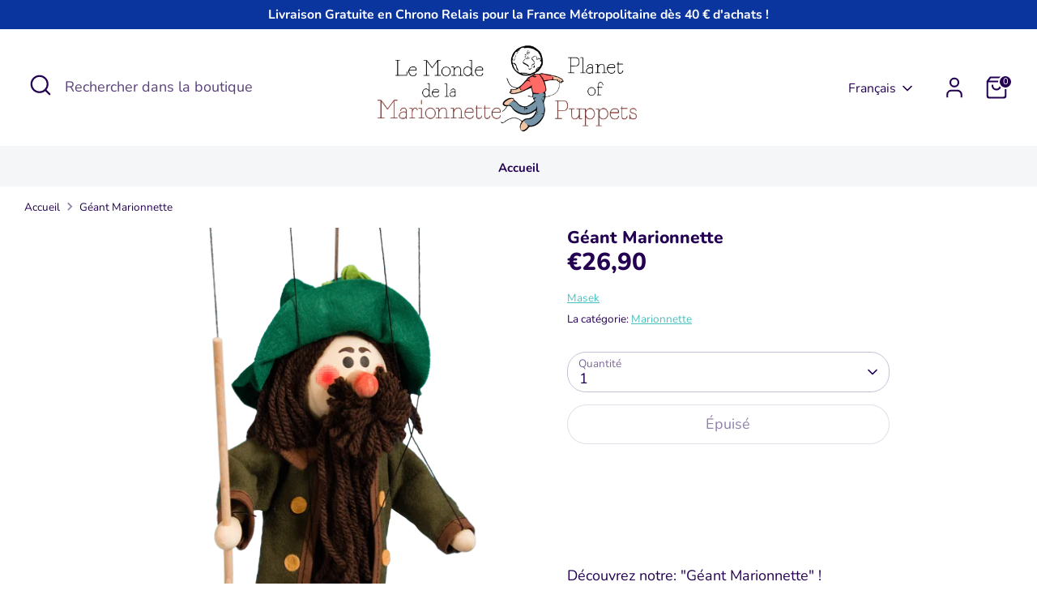

--- FILE ---
content_type: text/html; charset=utf-8
request_url: https://planetofpuppets.com/products/masek-geant-marionnette-1666
body_size: 94086
content:
<!doctype html>
<html class="no-js supports-no-cookies" lang="fr">
<head> 
  
<!-- Google tag (gtag.js) -->
<script async src="https://www.googletagmanager.com/gtag/js?id=G-PPMC8RK458"></script>
<script>
  window.dataLayer = window.dataLayer || [];
  function gtag(){dataLayer.push(arguments);}
  gtag('js', new Date());

  gtag('config', 'G-PPMC8RK458');
</script><script src='//planetofpuppets.com/cdn/shop/t/10/assets/sealapps_email_config.js?v=136218383419054340931681217041' defer='defer' ></script> 
    <script src='//planetofpuppets.com/cdn/shop/t/10/assets/product_restore_email.js?v=105064398780991984311681217043' defer='defer' ></script> 
    <script id='em_product_variants' type='application/json'>
        [{"id":32223475105871,"title":"Default Title","option1":"Default Title","option2":null,"option3":null,"sku":"MA1666","requires_shipping":true,"taxable":true,"featured_image":null,"available":false,"name":"Géant Marionnette","public_title":null,"options":["Default Title"],"price":2690,"weight":100,"compare_at_price":null,"inventory_management":"shopify","barcode":"8590958016663","requires_selling_plan":false,"selling_plan_allocations":[]}]
    </script>
    <script id='em_product_selected_or_first_available_variant' type='application/json'>
        {"id":32223475105871,"title":"Default Title","option1":"Default Title","option2":null,"option3":null,"sku":"MA1666","requires_shipping":true,"taxable":true,"featured_image":null,"available":false,"name":"Géant Marionnette","public_title":null,"options":["Default Title"],"price":2690,"weight":100,"compare_at_price":null,"inventory_management":"shopify","barcode":"8590958016663","requires_selling_plan":false,"selling_plan_allocations":[]}
    </script>
  <!-- Boost 4.0.0 -->
  <meta charset="utf-8" />
<meta name="viewport" content="width=device-width,initial-scale=1.0" />
<meta http-equiv="X-UA-Compatible" content="IE=edge">

<link rel="preconnect" href="https://cdn.shopify.com" crossorigin>
<link rel="preconnect" href="https://fonts.shopify.com" crossorigin>
<link rel="preconnect" href="https://monorail-edge.shopifysvc.com"><link rel="preload" as="font" href="//planetofpuppets.com/cdn/fonts/nunito/nunito_n4.fc49103dc396b42cae9460289072d384b6c6eb63.woff2" type="font/woff2" crossorigin><link rel="preload" as="font" href="//planetofpuppets.com/cdn/fonts/nunito/nunito_n7.37cf9b8cf43b3322f7e6e13ad2aad62ab5dc9109.woff2" type="font/woff2" crossorigin><link rel="preload" as="font" href="//planetofpuppets.com/cdn/fonts/nunito/nunito_n8.a4faa34563722dcb4bd960ae538c49eb540a565f.woff2" type="font/woff2" crossorigin><link rel="preload" as="font" href="//planetofpuppets.com/cdn/fonts/nunito/nunito_n8.a4faa34563722dcb4bd960ae538c49eb540a565f.woff2" type="font/woff2" crossorigin><link rel="preload" href="//planetofpuppets.com/cdn/shop/t/10/assets/vendor.min.js?v=67207134794593361361676482708" as="script">
<link rel="preload" href="//planetofpuppets.com/cdn/shop/t/10/assets/theme.js?v=93016855314344351191676482707" as="script"><link rel="canonical" href="https://lemondedelamarionnette.com/products/masek-geant-marionnette-1666" /><link rel="icon" href="//planetofpuppets.com/cdn/shop/files/220201889_501359424527653_2514872972006694740_n.jpg?crop=center&height=48&v=1712235895&width=48" type="image/jpg"><meta name="description" content="Venez découvrir &quot;Géant Marionnette&quot; Sur le Monde de la Marionnette ! Plus de 1500 Marionnettes, spécialistes depuis 1984, bienvenue sur notre boutique de Marionnettes en ligne !">

  
  <title>
    Géant Marionnette - Le Monde de La Marionnette
    
    
    
      &ndash; Le Monde De La Marionnette - Planet Of Puppets
    
  </title>

  <meta property="og:site_name" content="Le Monde De La Marionnette - Planet Of Puppets">
<meta property="og:url" content="https://lemondedelamarionnette.com/products/masek-geant-marionnette-1666">
<meta property="og:title" content="Géant Marionnette - Le Monde de La Marionnette">
<meta property="og:type" content="product">
<meta property="og:description" content="Venez découvrir &quot;Géant Marionnette&quot; Sur le Monde de la Marionnette ! Plus de 1500 Marionnettes, spécialistes depuis 1984, bienvenue sur notre boutique de Marionnettes en ligne !"><meta property="og:image" content="http://planetofpuppets.com/cdn/shop/products/1666_1200x1200.png?v=1589896957">
  <meta property="og:image:secure_url" content="https://planetofpuppets.com/cdn/shop/products/1666_1200x1200.png?v=1589896957">
  <meta property="og:image:width" content="2707">
  <meta property="og:image:height" content="4061"><meta property="og:price:amount" content="26,90">
  <meta property="og:price:currency" content="EUR"><meta name="twitter:card" content="summary_large_image">
<meta name="twitter:title" content="Géant Marionnette - Le Monde de La Marionnette">
<meta name="twitter:description" content="Venez découvrir &quot;Géant Marionnette&quot; Sur le Monde de la Marionnette ! Plus de 1500 Marionnettes, spécialistes depuis 1984, bienvenue sur notre boutique de Marionnettes en ligne !">

<style>
    @font-face {
  font-family: Nunito;
  font-weight: 800;
  font-style: normal;
  font-display: fallback;
  src: url("//planetofpuppets.com/cdn/fonts/nunito/nunito_n8.a4faa34563722dcb4bd960ae538c49eb540a565f.woff2") format("woff2"),
       url("//planetofpuppets.com/cdn/fonts/nunito/nunito_n8.7b9b4d7a0ef879eb46735a0aecb391013c7f7aeb.woff") format("woff");
}

    @font-face {
  font-family: Nunito;
  font-weight: 800;
  font-style: normal;
  font-display: fallback;
  src: url("//planetofpuppets.com/cdn/fonts/nunito/nunito_n8.a4faa34563722dcb4bd960ae538c49eb540a565f.woff2") format("woff2"),
       url("//planetofpuppets.com/cdn/fonts/nunito/nunito_n8.7b9b4d7a0ef879eb46735a0aecb391013c7f7aeb.woff") format("woff");
}

    @font-face {
  font-family: Nunito;
  font-weight: 400;
  font-style: normal;
  font-display: fallback;
  src: url("//planetofpuppets.com/cdn/fonts/nunito/nunito_n4.fc49103dc396b42cae9460289072d384b6c6eb63.woff2") format("woff2"),
       url("//planetofpuppets.com/cdn/fonts/nunito/nunito_n4.5d26d13beeac3116db2479e64986cdeea4c8fbdd.woff") format("woff");
}

    @font-face {
  font-family: Nunito;
  font-weight: 700;
  font-style: normal;
  font-display: fallback;
  src: url("//planetofpuppets.com/cdn/fonts/nunito/nunito_n7.37cf9b8cf43b3322f7e6e13ad2aad62ab5dc9109.woff2") format("woff2"),
       url("//planetofpuppets.com/cdn/fonts/nunito/nunito_n7.45cfcfadc6630011252d54d5f5a2c7c98f60d5de.woff") format("woff");
}

    @font-face {
  font-family: Nunito;
  font-weight: 400;
  font-style: italic;
  font-display: fallback;
  src: url("//planetofpuppets.com/cdn/fonts/nunito/nunito_i4.fd53bf99043ab6c570187ed42d1b49192135de96.woff2") format("woff2"),
       url("//planetofpuppets.com/cdn/fonts/nunito/nunito_i4.cb3876a003a73aaae5363bb3e3e99d45ec598cc6.woff") format("woff");
}

    @font-face {
  font-family: Nunito;
  font-weight: 700;
  font-style: italic;
  font-display: fallback;
  src: url("//planetofpuppets.com/cdn/fonts/nunito/nunito_i7.3f8ba2027bc9ceb1b1764ecab15bae73f86c4632.woff2") format("woff2"),
       url("//planetofpuppets.com/cdn/fonts/nunito/nunito_i7.82bfb5f86ec77ada3c9f660da22064c2e46e1469.woff") format("woff");
}

    @font-face {
  font-family: Nunito;
  font-weight: 700;
  font-style: normal;
  font-display: fallback;
  src: url("//planetofpuppets.com/cdn/fonts/nunito/nunito_n7.37cf9b8cf43b3322f7e6e13ad2aad62ab5dc9109.woff2") format("woff2"),
       url("//planetofpuppets.com/cdn/fonts/nunito/nunito_n7.45cfcfadc6630011252d54d5f5a2c7c98f60d5de.woff") format("woff");
}

  </style>

  <link href="//planetofpuppets.com/cdn/shop/t/10/assets/styles.css?v=62195200642127100131766569470" rel="stylesheet" type="text/css" media="all" />
<script>
    document.documentElement.className = document.documentElement.className.replace('no-js', 'js');
    window.theme = window.theme || {};
    window.slate = window.slate || {};
    theme.moneyFormatWithCodeForProductsPreference = "€{{amount_with_comma_separator}}";
    theme.moneyFormatWithCodeForCartPreference = "€{{amount_with_comma_separator}}";
    theme.moneyFormat = "€{{amount_with_comma_separator}}";
    theme.strings = {
      addToCart: "Ajouter au panier",
      unavailable: "Non disponible",
      addressError: "Vous ne trouvez pas cette adresse",
      addressNoResults: "Aucun résultat pour cette adresse",
      addressQueryLimit: "Vous avez dépassé la limite de Google utilisation de l'API. Envisager la mise à niveau à un \u003ca href=\"https:\/\/developers.google.com\/maps\/premium\/usage-limits\"\u003erégime spécial\u003c\/a\u003e.",
      authError: "Il y avait un problème authentifier votre compte Google Maps.",
      addingToCart: "Ajouter",
      addedToCart: "Ajoutée",
      productPreorder: "Pré-commander",
      addedToCartPopupTitle: "Ajoutée:",
      addedToCartPopupItems: "Quantité",
      addedToCartPopupSubtotal: "Sous-total",
      addedToCartPopupGoToCart: "Procéder au paiement",
      cartTermsNotChecked: "Vous devez accepter les termes et conditions avant de continuer.",
      searchLoading: "le bourrage",
      searchMoreResults: "Afficher tous les résultats",
      searchNoResults: "Aucun résultat",
      priceFrom: "À partir de",
      quantityTooHigh: "Vous ne pouvez en avoir que [[ quantity ]] dans votre panier",
      onSale: "En solde",
      soldOut: "Épuisé",
      in_stock: "En stock",
      low_stock: "Stock limité",
      only_x_left: "[[ quantity ]] en stock",
      single_unit_available: "1 exemplaire disponible",
      x_units_available: "[[ quantity ]] exemplaires disponibles",
      unitPriceSeparator: " \/ ",
      close: "Fermer",
      cart_shipping_calculator_hide_calculator: "Masquer le calculateur d\u0026#39;expédition",
      cart_shipping_calculator_title: "Obtenir des estimations d\u0026#39;expédition",
      cart_general_hide_note: "Masquer les instructions pour le vendeur",
      cart_general_show_note: "Ajouter des instructions pour le vendeur",
      previous: "Précédente",
      next: "Suivante"
    };
    theme.routes = {
      account_login_url: '/account/login',
      account_register_url: '/account/register',
      account_addresses_url: '/account/addresses',
      search_url: '/search',
      cart_url: '/cart',
      cart_add_url: '/cart/add',
      cart_change_url: '/cart/change',
      product_recommendations_url: '/recommendations/products'
    };
    theme.settings = {
      dynamicQtyOpts: false,
      saleLabelEnabled: true,
      soldLabelEnabled: true
    };
  </script><script>window.performance && window.performance.mark && window.performance.mark('shopify.content_for_header.start');</script><meta id="shopify-digital-wallet" name="shopify-digital-wallet" content="/5175246921/digital_wallets/dialog">
<meta name="shopify-checkout-api-token" content="8fa1c90e910b5a68bd6556259d9314c9">
<link rel="alternate" hreflang="x-default" href="https://lemondedelamarionnette.com/products/masek-geant-marionnette-1666">
<link rel="alternate" hreflang="fr" href="https://lemondedelamarionnette.com/products/masek-geant-marionnette-1666">
<link rel="alternate" hreflang="de" href="https://lemondedelamarionnette.com/de/products/masek-geant-marionnette-1666">
<link rel="alternate" hreflang="en" href="https://lemondedelamarionnette.com/en/products/masek-geant-marionnette-1666">
<link rel="alternate" hreflang="es" href="https://lemondedelamarionnette.com/es/products/masek-geant-marionnette-1666">
<link rel="alternate" hreflang="it" href="https://lemondedelamarionnette.com/it/products/masek-geant-marionnette-1666">
<link rel="alternate" hreflang="fr-DE" href="https://planetofpuppets.de/products/masek-geant-marionnette-1666">
<link rel="alternate" type="application/json+oembed" href="https://lemondedelamarionnette.com/products/masek-geant-marionnette-1666.oembed">
<script async="async" src="/checkouts/internal/preloads.js?locale=fr-FR"></script>
<link rel="preconnect" href="https://shop.app" crossorigin="anonymous">
<script async="async" src="https://shop.app/checkouts/internal/preloads.js?locale=fr-FR&shop_id=5175246921" crossorigin="anonymous"></script>
<script id="apple-pay-shop-capabilities" type="application/json">{"shopId":5175246921,"countryCode":"FR","currencyCode":"EUR","merchantCapabilities":["supports3DS"],"merchantId":"gid:\/\/shopify\/Shop\/5175246921","merchantName":"Le Monde De La Marionnette - Planet Of Puppets","requiredBillingContactFields":["postalAddress","email","phone"],"requiredShippingContactFields":["postalAddress","email","phone"],"shippingType":"shipping","supportedNetworks":["visa","masterCard","amex","maestro"],"total":{"type":"pending","label":"Le Monde De La Marionnette - Planet Of Puppets","amount":"1.00"},"shopifyPaymentsEnabled":true,"supportsSubscriptions":true}</script>
<script id="shopify-features" type="application/json">{"accessToken":"8fa1c90e910b5a68bd6556259d9314c9","betas":["rich-media-storefront-analytics"],"domain":"planetofpuppets.com","predictiveSearch":true,"shopId":5175246921,"locale":"fr"}</script>
<script>var Shopify = Shopify || {};
Shopify.shop = "monde-marionnette.myshopify.com";
Shopify.locale = "fr";
Shopify.currency = {"active":"EUR","rate":"1.0"};
Shopify.country = "FR";
Shopify.theme = {"name":"LMM V3 - BOOST","id":136524464373,"schema_name":"Boost","schema_version":"4.0.0","theme_store_id":863,"role":"main"};
Shopify.theme.handle = "null";
Shopify.theme.style = {"id":null,"handle":null};
Shopify.cdnHost = "planetofpuppets.com/cdn";
Shopify.routes = Shopify.routes || {};
Shopify.routes.root = "/";</script>
<script type="module">!function(o){(o.Shopify=o.Shopify||{}).modules=!0}(window);</script>
<script>!function(o){function n(){var o=[];function n(){o.push(Array.prototype.slice.apply(arguments))}return n.q=o,n}var t=o.Shopify=o.Shopify||{};t.loadFeatures=n(),t.autoloadFeatures=n()}(window);</script>
<script>
  window.ShopifyPay = window.ShopifyPay || {};
  window.ShopifyPay.apiHost = "shop.app\/pay";
  window.ShopifyPay.redirectState = null;
</script>
<script id="shop-js-analytics" type="application/json">{"pageType":"product"}</script>
<script defer="defer" async type="module" src="//planetofpuppets.com/cdn/shopifycloud/shop-js/modules/v2/client.init-shop-cart-sync_XvpUV7qp.fr.esm.js"></script>
<script defer="defer" async type="module" src="//planetofpuppets.com/cdn/shopifycloud/shop-js/modules/v2/chunk.common_C2xzKNNs.esm.js"></script>
<script type="module">
  await import("//planetofpuppets.com/cdn/shopifycloud/shop-js/modules/v2/client.init-shop-cart-sync_XvpUV7qp.fr.esm.js");
await import("//planetofpuppets.com/cdn/shopifycloud/shop-js/modules/v2/chunk.common_C2xzKNNs.esm.js");

  window.Shopify.SignInWithShop?.initShopCartSync?.({"fedCMEnabled":true,"windoidEnabled":true});

</script>
<script>
  window.Shopify = window.Shopify || {};
  if (!window.Shopify.featureAssets) window.Shopify.featureAssets = {};
  window.Shopify.featureAssets['shop-js'] = {"shop-cart-sync":["modules/v2/client.shop-cart-sync_C66VAAYi.fr.esm.js","modules/v2/chunk.common_C2xzKNNs.esm.js"],"init-fed-cm":["modules/v2/client.init-fed-cm_By4eIqYa.fr.esm.js","modules/v2/chunk.common_C2xzKNNs.esm.js"],"shop-button":["modules/v2/client.shop-button_Bz0N9rYp.fr.esm.js","modules/v2/chunk.common_C2xzKNNs.esm.js"],"shop-cash-offers":["modules/v2/client.shop-cash-offers_B90ok608.fr.esm.js","modules/v2/chunk.common_C2xzKNNs.esm.js","modules/v2/chunk.modal_7MqWQJ87.esm.js"],"init-windoid":["modules/v2/client.init-windoid_CdJe_Ee3.fr.esm.js","modules/v2/chunk.common_C2xzKNNs.esm.js"],"shop-toast-manager":["modules/v2/client.shop-toast-manager_kCJHoUCw.fr.esm.js","modules/v2/chunk.common_C2xzKNNs.esm.js"],"init-shop-email-lookup-coordinator":["modules/v2/client.init-shop-email-lookup-coordinator_BPuRLqHy.fr.esm.js","modules/v2/chunk.common_C2xzKNNs.esm.js"],"init-shop-cart-sync":["modules/v2/client.init-shop-cart-sync_XvpUV7qp.fr.esm.js","modules/v2/chunk.common_C2xzKNNs.esm.js"],"avatar":["modules/v2/client.avatar_BTnouDA3.fr.esm.js"],"pay-button":["modules/v2/client.pay-button_CmFhG2BZ.fr.esm.js","modules/v2/chunk.common_C2xzKNNs.esm.js"],"init-customer-accounts":["modules/v2/client.init-customer-accounts_C5-IhKGM.fr.esm.js","modules/v2/client.shop-login-button_DrlPOW6Z.fr.esm.js","modules/v2/chunk.common_C2xzKNNs.esm.js","modules/v2/chunk.modal_7MqWQJ87.esm.js"],"init-shop-for-new-customer-accounts":["modules/v2/client.init-shop-for-new-customer-accounts_Cv1WqR1n.fr.esm.js","modules/v2/client.shop-login-button_DrlPOW6Z.fr.esm.js","modules/v2/chunk.common_C2xzKNNs.esm.js","modules/v2/chunk.modal_7MqWQJ87.esm.js"],"shop-login-button":["modules/v2/client.shop-login-button_DrlPOW6Z.fr.esm.js","modules/v2/chunk.common_C2xzKNNs.esm.js","modules/v2/chunk.modal_7MqWQJ87.esm.js"],"init-customer-accounts-sign-up":["modules/v2/client.init-customer-accounts-sign-up_Dqgdz3C3.fr.esm.js","modules/v2/client.shop-login-button_DrlPOW6Z.fr.esm.js","modules/v2/chunk.common_C2xzKNNs.esm.js","modules/v2/chunk.modal_7MqWQJ87.esm.js"],"shop-follow-button":["modules/v2/client.shop-follow-button_D7RRykwK.fr.esm.js","modules/v2/chunk.common_C2xzKNNs.esm.js","modules/v2/chunk.modal_7MqWQJ87.esm.js"],"checkout-modal":["modules/v2/client.checkout-modal_NILs_SXn.fr.esm.js","modules/v2/chunk.common_C2xzKNNs.esm.js","modules/v2/chunk.modal_7MqWQJ87.esm.js"],"lead-capture":["modules/v2/client.lead-capture_CSmE_fhP.fr.esm.js","modules/v2/chunk.common_C2xzKNNs.esm.js","modules/v2/chunk.modal_7MqWQJ87.esm.js"],"shop-login":["modules/v2/client.shop-login_CKcjyRl_.fr.esm.js","modules/v2/chunk.common_C2xzKNNs.esm.js","modules/v2/chunk.modal_7MqWQJ87.esm.js"],"payment-terms":["modules/v2/client.payment-terms_eoGasybT.fr.esm.js","modules/v2/chunk.common_C2xzKNNs.esm.js","modules/v2/chunk.modal_7MqWQJ87.esm.js"]};
</script>
<script>(function() {
  var isLoaded = false;
  function asyncLoad() {
    if (isLoaded) return;
    isLoaded = true;
    var urls = ["https:\/\/ecommplugins-trustboxsettings.trustpilot.com\/monde-marionnette.myshopify.com.js?settings=1636022662940\u0026shop=monde-marionnette.myshopify.com","https:\/\/loox.io\/widget\/VygK-hwodK\/loox.1604484328247.js?shop=monde-marionnette.myshopify.com","https:\/\/widget.trustpilot.com\/bootstrap\/v5\/tp.widget.sync.bootstrap.min.js?shop=monde-marionnette.myshopify.com","https:\/\/ecommplugins-scripts.trustpilot.com\/v2.1\/js\/header.min.js?settings=eyJrZXkiOiJOdnZsMkx4RG1wYUw4MjZwIiwicyI6InNrdSJ9\u0026v=2.5\u0026shop=monde-marionnette.myshopify.com","\/\/cdn.shopify.com\/proxy\/59fef218bcc64f3cd12df114a4764f64dc6c144ab135c6957642638e6be3f29a\/delivery-date-range.herokuapp.com\/api\/assets\/ddr_embed.js?ddr_token=8409302c-f572-4452-9af5-0e19c19e49f6\u0026shop=monde-marionnette.myshopify.com\u0026sp-cache-control=cHVibGljLCBtYXgtYWdlPTkwMA","\/\/cdn.shopify.com\/proxy\/8c4ab27db58e1b0a21d7d3f619678f3737d21347a5bd3a30f75f045506f34b2a\/shopify-script-tags.s3.eu-west-1.amazonaws.com\/smartseo\/instantpage.js?shop=monde-marionnette.myshopify.com\u0026sp-cache-control=cHVibGljLCBtYXgtYWdlPTkwMA"];
    for (var i = 0; i < urls.length; i++) {
      var s = document.createElement('script');
      s.type = 'text/javascript';
      s.async = true;
      s.src = urls[i];
      var x = document.getElementsByTagName('script')[0];
      x.parentNode.insertBefore(s, x);
    }
  };
  if(window.attachEvent) {
    window.attachEvent('onload', asyncLoad);
  } else {
    window.addEventListener('load', asyncLoad, false);
  }
})();</script>
<script id="__st">var __st={"a":5175246921,"offset":3600,"reqid":"61ad890a-92c4-4228-860b-98eb959011cd-1768648363","pageurl":"planetofpuppets.com\/products\/masek-geant-marionnette-1666","u":"1a5185948375","p":"product","rtyp":"product","rid":4631065886799};</script>
<script>window.ShopifyPaypalV4VisibilityTracking = true;</script>
<script id="captcha-bootstrap">!function(){'use strict';const t='contact',e='account',n='new_comment',o=[[t,t],['blogs',n],['comments',n],[t,'customer']],c=[[e,'customer_login'],[e,'guest_login'],[e,'recover_customer_password'],[e,'create_customer']],r=t=>t.map((([t,e])=>`form[action*='/${t}']:not([data-nocaptcha='true']) input[name='form_type'][value='${e}']`)).join(','),a=t=>()=>t?[...document.querySelectorAll(t)].map((t=>t.form)):[];function s(){const t=[...o],e=r(t);return a(e)}const i='password',u='form_key',d=['recaptcha-v3-token','g-recaptcha-response','h-captcha-response',i],f=()=>{try{return window.sessionStorage}catch{return}},m='__shopify_v',_=t=>t.elements[u];function p(t,e,n=!1){try{const o=window.sessionStorage,c=JSON.parse(o.getItem(e)),{data:r}=function(t){const{data:e,action:n}=t;return t[m]||n?{data:e,action:n}:{data:t,action:n}}(c);for(const[e,n]of Object.entries(r))t.elements[e]&&(t.elements[e].value=n);n&&o.removeItem(e)}catch(o){console.error('form repopulation failed',{error:o})}}const l='form_type',E='cptcha';function T(t){t.dataset[E]=!0}const w=window,h=w.document,L='Shopify',v='ce_forms',y='captcha';let A=!1;((t,e)=>{const n=(g='f06e6c50-85a8-45c8-87d0-21a2b65856fe',I='https://cdn.shopify.com/shopifycloud/storefront-forms-hcaptcha/ce_storefront_forms_captcha_hcaptcha.v1.5.2.iife.js',D={infoText:'Protégé par hCaptcha',privacyText:'Confidentialité',termsText:'Conditions'},(t,e,n)=>{const o=w[L][v],c=o.bindForm;if(c)return c(t,g,e,D).then(n);var r;o.q.push([[t,g,e,D],n]),r=I,A||(h.body.append(Object.assign(h.createElement('script'),{id:'captcha-provider',async:!0,src:r})),A=!0)});var g,I,D;w[L]=w[L]||{},w[L][v]=w[L][v]||{},w[L][v].q=[],w[L][y]=w[L][y]||{},w[L][y].protect=function(t,e){n(t,void 0,e),T(t)},Object.freeze(w[L][y]),function(t,e,n,w,h,L){const[v,y,A,g]=function(t,e,n){const i=e?o:[],u=t?c:[],d=[...i,...u],f=r(d),m=r(i),_=r(d.filter((([t,e])=>n.includes(e))));return[a(f),a(m),a(_),s()]}(w,h,L),I=t=>{const e=t.target;return e instanceof HTMLFormElement?e:e&&e.form},D=t=>v().includes(t);t.addEventListener('submit',(t=>{const e=I(t);if(!e)return;const n=D(e)&&!e.dataset.hcaptchaBound&&!e.dataset.recaptchaBound,o=_(e),c=g().includes(e)&&(!o||!o.value);(n||c)&&t.preventDefault(),c&&!n&&(function(t){try{if(!f())return;!function(t){const e=f();if(!e)return;const n=_(t);if(!n)return;const o=n.value;o&&e.removeItem(o)}(t);const e=Array.from(Array(32),(()=>Math.random().toString(36)[2])).join('');!function(t,e){_(t)||t.append(Object.assign(document.createElement('input'),{type:'hidden',name:u})),t.elements[u].value=e}(t,e),function(t,e){const n=f();if(!n)return;const o=[...t.querySelectorAll(`input[type='${i}']`)].map((({name:t})=>t)),c=[...d,...o],r={};for(const[a,s]of new FormData(t).entries())c.includes(a)||(r[a]=s);n.setItem(e,JSON.stringify({[m]:1,action:t.action,data:r}))}(t,e)}catch(e){console.error('failed to persist form',e)}}(e),e.submit())}));const S=(t,e)=>{t&&!t.dataset[E]&&(n(t,e.some((e=>e===t))),T(t))};for(const o of['focusin','change'])t.addEventListener(o,(t=>{const e=I(t);D(e)&&S(e,y())}));const B=e.get('form_key'),M=e.get(l),P=B&&M;t.addEventListener('DOMContentLoaded',(()=>{const t=y();if(P)for(const e of t)e.elements[l].value===M&&p(e,B);[...new Set([...A(),...v().filter((t=>'true'===t.dataset.shopifyCaptcha))])].forEach((e=>S(e,t)))}))}(h,new URLSearchParams(w.location.search),n,t,e,['guest_login'])})(!0,!0)}();</script>
<script integrity="sha256-4kQ18oKyAcykRKYeNunJcIwy7WH5gtpwJnB7kiuLZ1E=" data-source-attribution="shopify.loadfeatures" defer="defer" src="//planetofpuppets.com/cdn/shopifycloud/storefront/assets/storefront/load_feature-a0a9edcb.js" crossorigin="anonymous"></script>
<script crossorigin="anonymous" defer="defer" src="//planetofpuppets.com/cdn/shopifycloud/storefront/assets/shopify_pay/storefront-65b4c6d7.js?v=20250812"></script>
<script data-source-attribution="shopify.dynamic_checkout.dynamic.init">var Shopify=Shopify||{};Shopify.PaymentButton=Shopify.PaymentButton||{isStorefrontPortableWallets:!0,init:function(){window.Shopify.PaymentButton.init=function(){};var t=document.createElement("script");t.src="https://planetofpuppets.com/cdn/shopifycloud/portable-wallets/latest/portable-wallets.fr.js",t.type="module",document.head.appendChild(t)}};
</script>
<script data-source-attribution="shopify.dynamic_checkout.buyer_consent">
  function portableWalletsHideBuyerConsent(e){var t=document.getElementById("shopify-buyer-consent"),n=document.getElementById("shopify-subscription-policy-button");t&&n&&(t.classList.add("hidden"),t.setAttribute("aria-hidden","true"),n.removeEventListener("click",e))}function portableWalletsShowBuyerConsent(e){var t=document.getElementById("shopify-buyer-consent"),n=document.getElementById("shopify-subscription-policy-button");t&&n&&(t.classList.remove("hidden"),t.removeAttribute("aria-hidden"),n.addEventListener("click",e))}window.Shopify?.PaymentButton&&(window.Shopify.PaymentButton.hideBuyerConsent=portableWalletsHideBuyerConsent,window.Shopify.PaymentButton.showBuyerConsent=portableWalletsShowBuyerConsent);
</script>
<script>
  function portableWalletsCleanup(e){e&&e.src&&console.error("Failed to load portable wallets script "+e.src);var t=document.querySelectorAll("shopify-accelerated-checkout .shopify-payment-button__skeleton, shopify-accelerated-checkout-cart .wallet-cart-button__skeleton"),e=document.getElementById("shopify-buyer-consent");for(let e=0;e<t.length;e++)t[e].remove();e&&e.remove()}function portableWalletsNotLoadedAsModule(e){e instanceof ErrorEvent&&"string"==typeof e.message&&e.message.includes("import.meta")&&"string"==typeof e.filename&&e.filename.includes("portable-wallets")&&(window.removeEventListener("error",portableWalletsNotLoadedAsModule),window.Shopify.PaymentButton.failedToLoad=e,"loading"===document.readyState?document.addEventListener("DOMContentLoaded",window.Shopify.PaymentButton.init):window.Shopify.PaymentButton.init())}window.addEventListener("error",portableWalletsNotLoadedAsModule);
</script>

<script type="module" src="https://planetofpuppets.com/cdn/shopifycloud/portable-wallets/latest/portable-wallets.fr.js" onError="portableWalletsCleanup(this)" crossorigin="anonymous"></script>
<script nomodule>
  document.addEventListener("DOMContentLoaded", portableWalletsCleanup);
</script>

<link id="shopify-accelerated-checkout-styles" rel="stylesheet" media="screen" href="https://planetofpuppets.com/cdn/shopifycloud/portable-wallets/latest/accelerated-checkout-backwards-compat.css" crossorigin="anonymous">
<style id="shopify-accelerated-checkout-cart">
        #shopify-buyer-consent {
  margin-top: 1em;
  display: inline-block;
  width: 100%;
}

#shopify-buyer-consent.hidden {
  display: none;
}

#shopify-subscription-policy-button {
  background: none;
  border: none;
  padding: 0;
  text-decoration: underline;
  font-size: inherit;
  cursor: pointer;
}

#shopify-subscription-policy-button::before {
  box-shadow: none;
}

      </style>
<script id="sections-script" data-sections="product-recommendations" defer="defer" src="//planetofpuppets.com/cdn/shop/t/10/compiled_assets/scripts.js?2696"></script>
<script>window.performance && window.performance.mark && window.performance.mark('shopify.content_for_header.end');</script>

  







<script>
    
    
    
    
    var gsf_conversion_data = {page_type : 'product', event : 'view_item', data : {product_data : [{variant_id : 32223475105871, product_id : 4631065886799, name : "Géant Marionnette", price : "26.90", currency : "EUR", sku : "MA1666", brand : "Masek", variant : "Default Title", category : "Marionnette", quantity : "0" }], total_price : "26.90", shop_currency : "EUR"}};
    
</script>

	<script>var loox_global_hash = '1768445886904';</script><style>.loox-reviews-default { max-width: 1200px; margin: 0 auto; }.loox-rating .loox-icon { color:#7796a8; }
:root { --lxs-rating-icon-color: #7796a8; }</style>
<!-- BEGIN app block: shopify://apps/t-lab-ai-language-translate/blocks/custom_translations/b5b83690-efd4-434d-8c6a-a5cef4019faf --><!-- BEGIN app snippet: custom_translation_scripts --><script>
(()=>{var o=/\([0-9]+?\)$/,M=/\r?\n|\r|\t|\xa0|\u200B|\u200E|&nbsp;| /g,v=/<\/?[a-z][\s\S]*>/i,t=/^(https?:\/\/|\/\/)[^\s/$.?#].[^\s]*$/i,k=/\{\{\s*([a-zA-Z_]\w*)\s*\}\}/g,p=/\{\{\s*([a-zA-Z_]\w*)\s*\}\}/,r=/^(https:)?\/\/cdn\.shopify\.com\/(.+)\.(png|jpe?g|gif|webp|svgz?|bmp|tiff?|ico|avif)/i,e=/^(https:)?\/\/cdn\.shopify\.com/i,a=/\b(?:https?|ftp)?:?\/\/?[^\s\/]+\/[^\s]+\.(?:png|jpe?g|gif|webp|svgz?|bmp|tiff?|ico|avif)\b/i,I=/url\(['"]?(.*?)['"]?\)/,m="__label:",i=document.createElement("textarea"),u={t:["src","data-src","data-source","data-href","data-zoom","data-master","data-bg","base-src"],i:["srcset","data-srcset"],o:["href","data-href"],u:["href","data-href","data-src","data-zoom"]},g=new Set(["img","picture","button","p","a","input"]),h=16.67,s=function(n){return n.nodeType===Node.ELEMENT_NODE},c=function(n){return n.nodeType===Node.TEXT_NODE};function w(n){return r.test(n.trim())||a.test(n.trim())}function b(n){return(n=>(n=n.trim(),t.test(n)))(n)||e.test(n.trim())}var l=function(n){return!n||0===n.trim().length};function j(n){return i.innerHTML=n,i.value}function T(n){return A(j(n))}function A(n){return n.trim().replace(o,"").replace(M,"").trim()}var _=1e3;function D(n){n=n.trim().replace(M,"").replace(/&amp;/g,"&").replace(/&gt;/g,">").replace(/&lt;/g,"<").trim();return n.length>_?N(n):n}function E(n){return n.trim().toLowerCase().replace(/^https:/i,"")}function N(n){for(var t=5381,r=0;r<n.length;r++)t=(t<<5)+t^n.charCodeAt(r);return(t>>>0).toString(36)}function f(n){for(var t=document.createElement("template"),r=(t.innerHTML=n,["SCRIPT","IFRAME","OBJECT","EMBED","LINK","META"]),e=/^(on\w+|srcdoc|style)$/i,a=document.createTreeWalker(t.content,NodeFilter.SHOW_ELEMENT),i=a.nextNode();i;i=a.nextNode()){var o=i;if(r.includes(o.nodeName))o.remove();else for(var u=o.attributes.length-1;0<=u;--u)e.test(o.attributes[u].name)&&o.removeAttribute(o.attributes[u].name)}return t.innerHTML}function d(n,t,r){void 0===r&&(r=20);for(var e=n,a=0;e&&e.parentElement&&a<r;){for(var i=e.parentElement,o=0,u=t;o<u.length;o++)for(var s=u[o],c=0,l=s.l;c<l.length;c++){var f=l[c];switch(f.type){case"class":for(var d=0,v=i.classList;d<v.length;d++){var p=v[d];if(f.value.test(p))return s.label}break;case"id":if(i.id&&f.value.test(i.id))return s.label;break;case"attribute":if(i.hasAttribute(f.name)){if(!f.value)return s.label;var m=i.getAttribute(f.name);if(m&&f.value.test(m))return s.label}}}e=i,a++}return"unknown"}function y(n,t){var r,e,a;"function"==typeof window.fetch&&"AbortController"in window?(r=new AbortController,e=setTimeout(function(){return r.abort()},3e3),fetch(n,{credentials:"same-origin",signal:r.signal}).then(function(n){return clearTimeout(e),n.ok?n.json():Promise.reject(n)}).then(t).catch(console.error)):((a=new XMLHttpRequest).onreadystatechange=function(){4===a.readyState&&200===a.status&&t(JSON.parse(a.responseText))},a.open("GET",n,!0),a.timeout=3e3,a.send())}function O(){var l=/([^\s]+)\.(png|jpe?g|gif|webp|svgz?|bmp|tiff?|ico|avif)$/i,f=/_(\{width\}x*|\{width\}x\{height\}|\d{3,4}x\d{3,4}|\d{3,4}x|x\d{3,4}|pinco|icon|thumb|small|compact|medium|large|grande|original|master)(_crop_\w+)*(@[2-3]x)*(.progressive)*$/i,d=/^(https?|ftp|file):\/\//i;function r(n){var t,r="".concat(n.path).concat(n.v).concat(null!=(r=n.size)?r:"",".").concat(n.p);return n.m&&(r="".concat(n.path).concat(n.m,"/").concat(n.v).concat(null!=(t=n.size)?t:"",".").concat(n.p)),n.host&&(r="".concat(null!=(t=n.protocol)?t:"","//").concat(n.host).concat(r)),n.g&&(r+=n.g),r}return{h:function(n){var t=!0,r=(d.test(n)||n.startsWith("//")||(t=!1,n="https://example.com"+n),t);n.startsWith("//")&&(r=!1,n="https:"+n);try{new URL(n)}catch(n){return null}var e,a,i,o,u,s,n=new URL(n),c=n.pathname.split("/").filter(function(n){return n});return c.length<1||(a=c.pop(),e=null!=(e=c.pop())?e:null,null===(a=a.match(l)))?null:(s=a[1],a=a[2],i=s.match(f),o=s,(u=null)!==i&&(o=s.substring(0,i.index),u=i[0]),s=0<c.length?"/"+c.join("/")+"/":"/",{protocol:r?n.protocol:null,host:t?n.host:null,path:s,g:n.search,m:e,v:o,size:u,p:a,version:n.searchParams.get("v"),width:n.searchParams.get("width")})},T:r,S:function(n){return(n.m?"/".concat(n.m,"/"):"/").concat(n.v,".").concat(n.p)},M:function(n){return(n.m?"/".concat(n.m,"/"):"/").concat(n.v,".").concat(n.p,"?v=").concat(n.version||"0")},k:function(n,t){return r({protocol:t.protocol,host:t.host,path:t.path,g:t.g,m:t.m,v:t.v,size:n.size,p:t.p,version:t.version,width:t.width})}}}var x,S,C={},H={};function q(p,n){var m=new Map,g=new Map,i=new Map,r=new Map,e=new Map,a=new Map,o=new Map,u=function(n){return n.toLowerCase().replace(/[\s\W_]+/g,"")},s=new Set(n.A.map(u)),c=0,l=!1,f=!1,d=O();function v(n,t,r){s.has(u(n))||n&&t&&(r.set(n,t),l=!0)}function t(n,t){if(n&&n.trim()&&0!==m.size){var r=A(n),e=H[r];if(e&&(p.log("dictionary",'Overlapping text: "'.concat(n,'" related to html: "').concat(e,'"')),t)&&(n=>{if(n)for(var t=h(n.outerHTML),r=t._,e=(t.I||(r=0),n.parentElement),a=0;e&&a<5;){var i=h(e.outerHTML),o=i.I,i=i._;if(o){if(p.log("dictionary","Ancestor depth ".concat(a,": overlap score=").concat(i.toFixed(3),", base=").concat(r.toFixed(3))),r<i)return 1;if(i<r&&0<r)return}e=e.parentElement,a++}})(t))p.log("dictionary",'Skipping text translation for "'.concat(n,'" because an ancestor HTML translation exists'));else{e=m.get(r);if(e)return e;var a=n;if(a&&a.trim()&&0!==g.size){for(var i,o,u,s=g.entries(),c=s.next();!c.done;){var l=c.value[0],f=c.value[1],d=a.trim().match(l);if(d&&1<d.length){i=l,o=f,u=d;break}c=s.next()}if(i&&o&&u){var v=u.slice(1),t=o.match(k);if(t&&t.length===v.length)return t.reduce(function(n,t,r){return n.replace(t,v[r])},o)}}}}return null}function h(n){var r,e,a;return!n||!n.trim()||0===i.size?{I:null,_:0}:(r=D(n),a=0,(e=null)!=(n=i.get(r))?{I:n,_:1}:(i.forEach(function(n,t){-1!==t.indexOf(r)&&(t=r.length/t.length,a<t)&&(a=t,e=n)}),{I:e,_:a}))}function w(n){return n&&n.trim()&&0!==i.size&&(n=D(n),null!=(n=i.get(n)))?n:null}function b(n){if(n&&n.trim()&&0!==r.size){var t=E(n),t=r.get(t);if(t)return t;t=d.h(n);if(t){n=d.M(t).toLowerCase(),n=r.get(n);if(n)return n;n=d.S(t).toLowerCase(),t=r.get(n);if(t)return t}}return null}function T(n){return!n||!n.trim()||0===e.size||void 0===(n=e.get(A(n)))?null:n}function y(n){return!n||!n.trim()||0===a.size||void 0===(n=a.get(E(n)))?null:n}function x(n){var t;return!n||!n.trim()||0===o.size?null:null!=(t=o.get(A(n)))?t:(t=D(n),void 0!==(n=o.get(t))?n:null)}function S(){var n={j:m,D:g,N:i,O:r,C:e,H:a,q:o,L:l,R:c,F:C};return JSON.stringify(n,function(n,t){return t instanceof Map?Object.fromEntries(t.entries()):t})}return{J:function(n,t){v(n,t,m)},U:function(n,t){n&&t&&(n=new RegExp("^".concat(n,"$"),"s"),g.set(n,t),l=!0)},$:function(n,t){var r;n!==t&&(v((r=j(r=n).trim().replace(M,"").trim()).length>_?N(r):r,t,i),c=Math.max(c,n.length))},P:function(n,t){v(n,t,r),(n=d.h(n))&&(v(d.M(n).toLowerCase(),t,r),v(d.S(n).toLowerCase(),t,r))},G:function(n,t){v(n.replace("[img-alt]","").replace(M,"").trim(),t,e)},B:function(n,t){v(n,t,a)},W:function(n,t){f=!0,v(n,t,o)},V:function(){return p.log("dictionary","Translation dictionaries: ",S),i.forEach(function(n,r){m.forEach(function(n,t){r!==t&&-1!==r.indexOf(t)&&(C[t]=A(n),H[t]=r)})}),p.log("dictionary","appliedTextTranslations: ",JSON.stringify(C)),p.log("dictionary","overlappingTexts: ",JSON.stringify(H)),{L:l,Z:f,K:t,X:w,Y:b,nn:T,tn:y,rn:x}}}}function z(n,t,r){function f(n,t){t=n.split(t);return 2===t.length?t[1].trim()?t:[t[0]]:[n]}var d=q(r,t);return n.forEach(function(n){if(n){var c,l=n.name,n=n.value;if(l&&n){if("string"==typeof n)try{c=JSON.parse(n)}catch(n){return void r.log("dictionary","Invalid metafield JSON for "+l,function(){return String(n)})}else c=n;c&&Object.keys(c).forEach(function(e){if(e){var n,t,r,a=c[e];if(a)if(e!==a)if(l.includes("judge"))r=T(e),d.W(r,a);else if(e.startsWith("[img-alt]"))d.G(e,a);else if(e.startsWith("[img-src]"))n=E(e.replace("[img-src]","")),d.P(n,a);else if(v.test(e))d.$(e,a);else if(w(e))n=E(e),d.P(n,a);else if(b(e))r=E(e),d.B(r,a);else if("/"===(n=(n=e).trim())[0]&&"/"!==n[1]&&(r=E(e),d.B(r,a),r=T(e),d.J(r,a)),p.test(e))(s=(r=e).match(k))&&0<s.length&&(t=r.replace(/[-\/\\^$*+?.()|[\]]/g,"\\$&"),s.forEach(function(n){t=t.replace(n,"(.*)")}),d.U(t,a));else if(e.startsWith(m))r=a.replace(m,""),s=e.replace(m,""),d.J(T(s),r);else{if("product_tags"===l)for(var i=0,o=["_",":"];i<o.length;i++){var u=(n=>{if(e.includes(n)){var t=f(e,n),r=f(a,n);if(t.length===r.length)return t.forEach(function(n,t){n!==r[t]&&(d.J(T(n),r[t]),d.J(T("".concat(n,":")),"".concat(r[t],":")))}),{value:void 0}}})(o[i]);if("object"==typeof u)return u.value}var s=T(e);s!==a&&d.J(s,a)}}})}}}),d.V()}function L(y,x){var e=[{label:"judge-me",l:[{type:"class",value:/jdgm/i},{type:"id",value:/judge-me/i},{type:"attribute",name:"data-widget-name",value:/review_widget/i}]}],a=O();function S(r,n,e){n.forEach(function(n){var t=r.getAttribute(n);t&&(t=n.includes("href")?e.tn(t):e.K(t))&&r.setAttribute(n,t)})}function M(n,t,r){var e,a=n.getAttribute(t);a&&((e=i(a=E(a.split("&")[0]),r))?n.setAttribute(t,e):(e=r.tn(a))&&n.setAttribute(t,e))}function k(n,t,r){var e=n.getAttribute(t);e&&(e=((n,t)=>{var r=(n=n.split(",").filter(function(n){return null!=n&&""!==n.trim()}).map(function(n){var n=n.trim().split(/\s+/),t=n[0].split("?"),r=t[0],t=t[1],t=t?t.split("&"):[],e=((n,t)=>{for(var r=0;r<n.length;r++)if(t(n[r]))return n[r];return null})(t,function(n){return n.startsWith("v=")}),t=t.filter(function(n){return!n.startsWith("v=")}),n=n[1];return{url:r,version:e,en:t.join("&"),size:n}}))[0].url;if(r=i(r=n[0].version?"".concat(r,"?").concat(n[0].version):r,t)){var e=a.h(r);if(e)return n.map(function(n){var t=n.url,r=a.h(t);return r&&(t=a.k(r,e)),n.en&&(r=t.includes("?")?"&":"?",t="".concat(t).concat(r).concat(n.en)),t=n.size?"".concat(t," ").concat(n.size):t}).join(",")}})(e,r))&&n.setAttribute(t,e)}function i(n,t){var r=a.h(n);return null===r?null:(n=t.Y(n))?null===(n=a.h(n))?null:a.k(r,n):(n=a.S(r),null===(t=t.Y(n))||null===(n=a.h(t))?null:a.k(r,n))}function A(n,t,r){var e,a,i,o;r.an&&(e=n,a=r.on,u.o.forEach(function(n){var t=e.getAttribute(n);if(!t)return!1;!t.startsWith("/")||t.startsWith("//")||t.startsWith(a)||(t="".concat(a).concat(t),e.setAttribute(n,t))})),i=n,r=u.u.slice(),o=t,r.forEach(function(n){var t,r=i.getAttribute(n);r&&(w(r)?(t=o.Y(r))&&i.setAttribute(n,t):(t=o.tn(r))&&i.setAttribute(n,t))})}function _(t,r){var n,e,a,i,o;u.t.forEach(function(n){return M(t,n,r)}),u.i.forEach(function(n){return k(t,n,r)}),e="alt",a=r,(o=(n=t).getAttribute(e))&&((i=a.nn(o))?n.setAttribute(e,i):(i=a.K(o))&&n.setAttribute(e,i))}return{un:function(n){return!(!n||!s(n)||x.sn.includes((n=n).tagName.toLowerCase())||n.classList.contains("tl-switcher-container")||(n=n.parentNode)&&["SCRIPT","STYLE"].includes(n.nodeName.toUpperCase()))},cn:function(n){if(c(n)&&null!=(t=n.textContent)&&t.trim()){if(y.Z)if("judge-me"===d(n,e,5)){var t=y.rn(n.textContent);if(t)return void(n.textContent=j(t))}var r,t=y.K(n.textContent,n.parentElement||void 0);t&&(r=n.textContent.trim().replace(o,"").trim(),n.textContent=j(n.textContent.replace(r,t)))}},ln:function(n){if(!!l(n.textContent)||!n.innerHTML)return!1;if(y.Z&&"judge-me"===d(n,e,5)){var t=y.rn(n.innerHTML);if(t)return n.innerHTML=f(t),!0}t=y.X(n.innerHTML);return!!t&&(n.innerHTML=f(t),!0)},fn:function(n){var t,r,e,a,i,o,u,s,c,l;switch(S(n,["data-label","title"],y),n.tagName.toLowerCase()){case"span":S(n,["data-tooltip"],y);break;case"a":A(n,y,x);break;case"input":c=u=y,(l=(s=o=n).getAttribute("type"))&&("submit"===l||"button"===l)&&(l=s.getAttribute("value"),c=c.K(l))&&s.setAttribute("value",c),S(o,["placeholder"],u);break;case"textarea":S(n,["placeholder"],y);break;case"img":_(n,y);break;case"picture":for(var f=y,d=n.childNodes,v=0;v<d.length;v++){var p=d[v];if(p.tagName)switch(p.tagName.toLowerCase()){case"source":k(p,"data-srcset",f),k(p,"srcset",f);break;case"img":_(p,f)}}break;case"div":s=l=y,(u=o=c=n)&&(o=o.style.backgroundImage||o.getAttribute("data-bg")||"")&&"none"!==o&&(o=o.match(I))&&o[1]&&(o=o[1],s=s.Y(o))&&(u.style.backgroundImage='url("'.concat(s,'")')),a=c,i=l,["src","data-src","data-bg"].forEach(function(n){return M(a,n,i)}),["data-bgset"].forEach(function(n){return k(a,n,i)}),["data-href"].forEach(function(n){return S(a,[n],i)});break;case"button":r=y,(e=(t=n).getAttribute("value"))&&(r=r.K(e))&&t.setAttribute("value",r);break;case"iframe":e=y,(r=(t=n).getAttribute("src"))&&(e=e.tn(r))&&t.setAttribute("src",e);break;case"video":for(var m=n,g=y,h=["src"],w=0;w<h.length;w++){var b=h[w],T=m.getAttribute(b);T&&(T=g.tn(T))&&m.setAttribute(b,T)}}},getImageTranslation:function(n){return i(n,y)}}}function R(s,c,l){r=c.dn,e=new WeakMap;var r,e,a={add:function(n){var t=Date.now()+r;e.set(n,t)},has:function(n){var t=null!=(t=e.get(n))?t:0;return!(Date.now()>=t&&(e.delete(n),1))}},i=[],o=[],f=[],d=[],u=2*h,v=3*h;function p(n){var t,r,e;n&&(n.nodeType===Node.TEXT_NODE&&s.un(n.parentElement)?s.cn(n):s.un(n)&&(n=n,s.fn(n),t=g.has(n.tagName.toLowerCase())||(t=(t=n).getBoundingClientRect(),r=window.innerHeight||document.documentElement.clientHeight,e=window.innerWidth||document.documentElement.clientWidth,r=t.top<=r&&0<=t.top+t.height,e=t.left<=e&&0<=t.left+t.width,r&&e),a.has(n)||(t?i:o).push(n)))}function m(n){if(l.log("messageHandler","Processing element:",n),s.un(n)){var t=s.ln(n);if(a.add(n),!t){var r=n.childNodes;l.log("messageHandler","Child nodes:",r);for(var e=0;e<r.length;e++)p(r[e])}}}requestAnimationFrame(function n(){for(var t=performance.now();0<i.length;){var r=i.shift();if(r&&!a.has(r)&&m(r),performance.now()-t>=v)break}requestAnimationFrame(n)}),requestAnimationFrame(function n(){for(var t=performance.now();0<o.length;){var r=o.shift();if(r&&!a.has(r)&&m(r),performance.now()-t>=u)break}requestAnimationFrame(n)}),c.vn&&requestAnimationFrame(function n(){for(var t=performance.now();0<f.length;){var r=f.shift();if(r&&s.fn(r),performance.now()-t>=u)break}requestAnimationFrame(n)}),c.pn&&requestAnimationFrame(function n(){for(var t=performance.now();0<d.length;){var r=d.shift();if(r&&s.cn(r),performance.now()-t>=u)break}requestAnimationFrame(n)});var n={subtree:!0,childList:!0,attributes:c.vn,characterData:c.pn};new MutationObserver(function(n){l.log("observer","Observer:",n);for(var t=0;t<n.length;t++){var r=n[t];switch(r.type){case"childList":for(var e=r.addedNodes,a=0;a<e.length;a++)p(e[a]);var i=r.target.childNodes;if(i.length<=10)for(var o=0;o<i.length;o++)p(i[o]);break;case"attributes":var u=r.target;s.un(u)&&u&&f.push(u);break;case"characterData":c.pn&&(u=r.target)&&u.nodeType===Node.TEXT_NODE&&d.push(u)}}}).observe(document.documentElement,n)}void 0===window.TranslationLab&&(window.TranslationLab={}),window.TranslationLab.CustomTranslations=(x=(()=>{var a;try{a=window.localStorage.getItem("tlab_debug_mode")||null}catch(n){a=null}return{log:function(n,t){for(var r=[],e=2;e<arguments.length;e++)r[e-2]=arguments[e];!a||"observer"===n&&"all"===a||("all"===a||a===n||"custom"===n&&"custom"===a)&&(n=r.map(function(n){if("function"==typeof n)try{return n()}catch(n){return"Error generating parameter: ".concat(n.message)}return n}),console.log.apply(console,[t].concat(n)))}}})(),S=null,{init:function(n,t){n&&!n.isPrimaryLocale&&n.translationsMetadata&&n.translationsMetadata.length&&(0<(t=((n,t,r,e)=>{function a(n,t){for(var r=[],e=2;e<arguments.length;e++)r[e-2]=arguments[e];for(var a=0,i=r;a<i.length;a++){var o=i[a];if(o&&void 0!==o[n])return o[n]}return t}var i=window.localStorage.getItem("tlab_feature_options"),o=null;if(i)try{o=JSON.parse(i)}catch(n){e.log("dictionary","Invalid tlab_feature_options JSON",String(n))}var r=a("useMessageHandler",!0,o,i=r),u=a("messageHandlerCooldown",2e3,o,i),s=a("localizeUrls",!1,o,i),c=a("processShadowRoot",!1,o,i),l=a("attributesMutations",!1,o,i),f=a("processCharacterData",!1,o,i),d=a("excludedTemplates",[],o,i),o=a("phraseIgnoreList",[],o,i);return e.log("dictionary","useMessageHandler:",r),e.log("dictionary","messageHandlerCooldown:",u),e.log("dictionary","localizeUrls:",s),e.log("dictionary","processShadowRoot:",c),e.log("dictionary","attributesMutations:",l),e.log("dictionary","processCharacterData:",f),e.log("dictionary","excludedTemplates:",d),e.log("dictionary","phraseIgnoreList:",o),{sn:["html","head","meta","script","noscript","style","link","canvas","svg","g","path","ellipse","br","hr"],locale:n,on:t,gn:r,dn:u,an:s,hn:c,vn:l,pn:f,mn:d,A:o}})(n.locale,n.on,t,x)).mn.length&&t.mn.includes(n.template)||(n=z(n.translationsMetadata,t,x),S=L(n,t),n.L&&(t.gn&&R(S,t,x),window.addEventListener("DOMContentLoaded",function(){function e(n){n=/\/products\/(.+?)(\?.+)?$/.exec(n);return n?n[1]:null}var n,t,r,a;(a=document.querySelector(".cbb-frequently-bought-selector-label-name"))&&"true"!==a.getAttribute("translated")&&(n=e(window.location.pathname))&&(t="https://".concat(window.location.host,"/products/").concat(n,".json"),r="https://".concat(window.location.host).concat(window.Shopify.routes.root,"products/").concat(n,".json"),y(t,function(n){a.childNodes.forEach(function(t){t.textContent===n.product.title&&y(r,function(n){t.textContent!==n.product.title&&(t.textContent=n.product.title,a.setAttribute("translated","true"))})})}),document.querySelectorAll('[class*="cbb-frequently-bought-selector-link"]').forEach(function(t){var n,r;"true"!==t.getAttribute("translated")&&(n=t.getAttribute("href"))&&(r=e(n))&&y("https://".concat(window.location.host).concat(window.Shopify.routes.root,"products/").concat(r,".json"),function(n){t.textContent!==n.product.title&&(t.textContent=n.product.title,t.setAttribute("translated","true"))})}))}))))},getImageTranslation:function(n){return x.log("dictionary","translationManager: ",S),S?S.getImageTranslation(n):null}})})();
</script><!-- END app snippet -->

<script>
  (function() {
    var ctx = {
      locale: 'fr',
      isPrimaryLocale: true,
      rootUrl: '',
      translationsMetadata: [{},{"name":"judge-me-product-review","value":null}],
      template: "product",
    };
    var settings = null;
    TranslationLab.CustomTranslations.init(ctx, settings);
  })()
</script>


<!-- END app block --><!-- BEGIN app block: shopify://apps/simprosys-google-shopping-feed/blocks/core_settings_block/1f0b859e-9fa6-4007-97e8-4513aff5ff3b --><!-- BEGIN: GSF App Core Tags & Scripts by Simprosys Google Shopping Feed -->









<!-- END: GSF App Core Tags & Scripts by Simprosys Google Shopping Feed -->
<!-- END app block --><!-- BEGIN app block: shopify://apps/smart-seo/blocks/smartseo/7b0a6064-ca2e-4392-9a1d-8c43c942357b --><meta name="smart-seo-integrated" content="true" /><!-- metatagsSavedToSEOFields: true --><!-- END app block --><link href="https://cdn.shopify.com/extensions/019b930b-a005-7bdb-b1cd-898e41b7f6b7/sbisa-shopify-app-135/assets/app-embed-block.css" rel="stylesheet" type="text/css" media="all">
<link href="https://monorail-edge.shopifysvc.com" rel="dns-prefetch">
<script>(function(){if ("sendBeacon" in navigator && "performance" in window) {try {var session_token_from_headers = performance.getEntriesByType('navigation')[0].serverTiming.find(x => x.name == '_s').description;} catch {var session_token_from_headers = undefined;}var session_cookie_matches = document.cookie.match(/_shopify_s=([^;]*)/);var session_token_from_cookie = session_cookie_matches && session_cookie_matches.length === 2 ? session_cookie_matches[1] : "";var session_token = session_token_from_headers || session_token_from_cookie || "";function handle_abandonment_event(e) {var entries = performance.getEntries().filter(function(entry) {return /monorail-edge.shopifysvc.com/.test(entry.name);});if (!window.abandonment_tracked && entries.length === 0) {window.abandonment_tracked = true;var currentMs = Date.now();var navigation_start = performance.timing.navigationStart;var payload = {shop_id: 5175246921,url: window.location.href,navigation_start,duration: currentMs - navigation_start,session_token,page_type: "product"};window.navigator.sendBeacon("https://monorail-edge.shopifysvc.com/v1/produce", JSON.stringify({schema_id: "online_store_buyer_site_abandonment/1.1",payload: payload,metadata: {event_created_at_ms: currentMs,event_sent_at_ms: currentMs}}));}}window.addEventListener('pagehide', handle_abandonment_event);}}());</script>
<script id="web-pixels-manager-setup">(function e(e,d,r,n,o){if(void 0===o&&(o={}),!Boolean(null===(a=null===(i=window.Shopify)||void 0===i?void 0:i.analytics)||void 0===a?void 0:a.replayQueue)){var i,a;window.Shopify=window.Shopify||{};var t=window.Shopify;t.analytics=t.analytics||{};var s=t.analytics;s.replayQueue=[],s.publish=function(e,d,r){return s.replayQueue.push([e,d,r]),!0};try{self.performance.mark("wpm:start")}catch(e){}var l=function(){var e={modern:/Edge?\/(1{2}[4-9]|1[2-9]\d|[2-9]\d{2}|\d{4,})\.\d+(\.\d+|)|Firefox\/(1{2}[4-9]|1[2-9]\d|[2-9]\d{2}|\d{4,})\.\d+(\.\d+|)|Chrom(ium|e)\/(9{2}|\d{3,})\.\d+(\.\d+|)|(Maci|X1{2}).+ Version\/(15\.\d+|(1[6-9]|[2-9]\d|\d{3,})\.\d+)([,.]\d+|)( \(\w+\)|)( Mobile\/\w+|) Safari\/|Chrome.+OPR\/(9{2}|\d{3,})\.\d+\.\d+|(CPU[ +]OS|iPhone[ +]OS|CPU[ +]iPhone|CPU IPhone OS|CPU iPad OS)[ +]+(15[._]\d+|(1[6-9]|[2-9]\d|\d{3,})[._]\d+)([._]\d+|)|Android:?[ /-](13[3-9]|1[4-9]\d|[2-9]\d{2}|\d{4,})(\.\d+|)(\.\d+|)|Android.+Firefox\/(13[5-9]|1[4-9]\d|[2-9]\d{2}|\d{4,})\.\d+(\.\d+|)|Android.+Chrom(ium|e)\/(13[3-9]|1[4-9]\d|[2-9]\d{2}|\d{4,})\.\d+(\.\d+|)|SamsungBrowser\/([2-9]\d|\d{3,})\.\d+/,legacy:/Edge?\/(1[6-9]|[2-9]\d|\d{3,})\.\d+(\.\d+|)|Firefox\/(5[4-9]|[6-9]\d|\d{3,})\.\d+(\.\d+|)|Chrom(ium|e)\/(5[1-9]|[6-9]\d|\d{3,})\.\d+(\.\d+|)([\d.]+$|.*Safari\/(?![\d.]+ Edge\/[\d.]+$))|(Maci|X1{2}).+ Version\/(10\.\d+|(1[1-9]|[2-9]\d|\d{3,})\.\d+)([,.]\d+|)( \(\w+\)|)( Mobile\/\w+|) Safari\/|Chrome.+OPR\/(3[89]|[4-9]\d|\d{3,})\.\d+\.\d+|(CPU[ +]OS|iPhone[ +]OS|CPU[ +]iPhone|CPU IPhone OS|CPU iPad OS)[ +]+(10[._]\d+|(1[1-9]|[2-9]\d|\d{3,})[._]\d+)([._]\d+|)|Android:?[ /-](13[3-9]|1[4-9]\d|[2-9]\d{2}|\d{4,})(\.\d+|)(\.\d+|)|Mobile Safari.+OPR\/([89]\d|\d{3,})\.\d+\.\d+|Android.+Firefox\/(13[5-9]|1[4-9]\d|[2-9]\d{2}|\d{4,})\.\d+(\.\d+|)|Android.+Chrom(ium|e)\/(13[3-9]|1[4-9]\d|[2-9]\d{2}|\d{4,})\.\d+(\.\d+|)|Android.+(UC? ?Browser|UCWEB|U3)[ /]?(15\.([5-9]|\d{2,})|(1[6-9]|[2-9]\d|\d{3,})\.\d+)\.\d+|SamsungBrowser\/(5\.\d+|([6-9]|\d{2,})\.\d+)|Android.+MQ{2}Browser\/(14(\.(9|\d{2,})|)|(1[5-9]|[2-9]\d|\d{3,})(\.\d+|))(\.\d+|)|K[Aa][Ii]OS\/(3\.\d+|([4-9]|\d{2,})\.\d+)(\.\d+|)/},d=e.modern,r=e.legacy,n=navigator.userAgent;return n.match(d)?"modern":n.match(r)?"legacy":"unknown"}(),u="modern"===l?"modern":"legacy",c=(null!=n?n:{modern:"",legacy:""})[u],f=function(e){return[e.baseUrl,"/wpm","/b",e.hashVersion,"modern"===e.buildTarget?"m":"l",".js"].join("")}({baseUrl:d,hashVersion:r,buildTarget:u}),m=function(e){var d=e.version,r=e.bundleTarget,n=e.surface,o=e.pageUrl,i=e.monorailEndpoint;return{emit:function(e){var a=e.status,t=e.errorMsg,s=(new Date).getTime(),l=JSON.stringify({metadata:{event_sent_at_ms:s},events:[{schema_id:"web_pixels_manager_load/3.1",payload:{version:d,bundle_target:r,page_url:o,status:a,surface:n,error_msg:t},metadata:{event_created_at_ms:s}}]});if(!i)return console&&console.warn&&console.warn("[Web Pixels Manager] No Monorail endpoint provided, skipping logging."),!1;try{return self.navigator.sendBeacon.bind(self.navigator)(i,l)}catch(e){}var u=new XMLHttpRequest;try{return u.open("POST",i,!0),u.setRequestHeader("Content-Type","text/plain"),u.send(l),!0}catch(e){return console&&console.warn&&console.warn("[Web Pixels Manager] Got an unhandled error while logging to Monorail."),!1}}}}({version:r,bundleTarget:l,surface:e.surface,pageUrl:self.location.href,monorailEndpoint:e.monorailEndpoint});try{o.browserTarget=l,function(e){var d=e.src,r=e.async,n=void 0===r||r,o=e.onload,i=e.onerror,a=e.sri,t=e.scriptDataAttributes,s=void 0===t?{}:t,l=document.createElement("script"),u=document.querySelector("head"),c=document.querySelector("body");if(l.async=n,l.src=d,a&&(l.integrity=a,l.crossOrigin="anonymous"),s)for(var f in s)if(Object.prototype.hasOwnProperty.call(s,f))try{l.dataset[f]=s[f]}catch(e){}if(o&&l.addEventListener("load",o),i&&l.addEventListener("error",i),u)u.appendChild(l);else{if(!c)throw new Error("Did not find a head or body element to append the script");c.appendChild(l)}}({src:f,async:!0,onload:function(){if(!function(){var e,d;return Boolean(null===(d=null===(e=window.Shopify)||void 0===e?void 0:e.analytics)||void 0===d?void 0:d.initialized)}()){var d=window.webPixelsManager.init(e)||void 0;if(d){var r=window.Shopify.analytics;r.replayQueue.forEach((function(e){var r=e[0],n=e[1],o=e[2];d.publishCustomEvent(r,n,o)})),r.replayQueue=[],r.publish=d.publishCustomEvent,r.visitor=d.visitor,r.initialized=!0}}},onerror:function(){return m.emit({status:"failed",errorMsg:"".concat(f," has failed to load")})},sri:function(e){var d=/^sha384-[A-Za-z0-9+/=]+$/;return"string"==typeof e&&d.test(e)}(c)?c:"",scriptDataAttributes:o}),m.emit({status:"loading"})}catch(e){m.emit({status:"failed",errorMsg:(null==e?void 0:e.message)||"Unknown error"})}}})({shopId: 5175246921,storefrontBaseUrl: "https://lemondedelamarionnette.com",extensionsBaseUrl: "https://extensions.shopifycdn.com/cdn/shopifycloud/web-pixels-manager",monorailEndpoint: "https://monorail-edge.shopifysvc.com/unstable/produce_batch",surface: "storefront-renderer",enabledBetaFlags: ["2dca8a86"],webPixelsConfigList: [{"id":"2374467907","configuration":"{\"account_ID\":\"69819\",\"google_analytics_tracking_tag\":\"1\",\"measurement_id\":\"2\",\"api_secret\":\"3\",\"shop_settings\":\"{\\\"custom_pixel_script\\\":\\\"https:\\\\\\\/\\\\\\\/storage.googleapis.com\\\\\\\/gsf-scripts\\\\\\\/custom-pixels\\\\\\\/monde-marionnette.js\\\"}\"}","eventPayloadVersion":"v1","runtimeContext":"LAX","scriptVersion":"c6b888297782ed4a1cba19cda43d6625","type":"APP","apiClientId":1558137,"privacyPurposes":[],"dataSharingAdjustments":{"protectedCustomerApprovalScopes":["read_customer_address","read_customer_email","read_customer_name","read_customer_personal_data","read_customer_phone"]}},{"id":"1269498179","configuration":"{\"config\":\"{\\\"pixel_id\\\":\\\"G-PPMC8RK458\\\",\\\"gtag_events\\\":[{\\\"type\\\":\\\"purchase\\\",\\\"action_label\\\":\\\"G-PPMC8RK458\\\"},{\\\"type\\\":\\\"page_view\\\",\\\"action_label\\\":\\\"G-PPMC8RK458\\\"},{\\\"type\\\":\\\"view_item\\\",\\\"action_label\\\":\\\"G-PPMC8RK458\\\"},{\\\"type\\\":\\\"search\\\",\\\"action_label\\\":\\\"G-PPMC8RK458\\\"},{\\\"type\\\":\\\"add_to_cart\\\",\\\"action_label\\\":\\\"G-PPMC8RK458\\\"},{\\\"type\\\":\\\"begin_checkout\\\",\\\"action_label\\\":\\\"G-PPMC8RK458\\\"},{\\\"type\\\":\\\"add_payment_info\\\",\\\"action_label\\\":\\\"G-PPMC8RK458\\\"}],\\\"enable_monitoring_mode\\\":false}\"}","eventPayloadVersion":"v1","runtimeContext":"OPEN","scriptVersion":"b2a88bafab3e21179ed38636efcd8a93","type":"APP","apiClientId":1780363,"privacyPurposes":[],"dataSharingAdjustments":{"protectedCustomerApprovalScopes":["read_customer_address","read_customer_email","read_customer_name","read_customer_personal_data","read_customer_phone"]}},{"id":"821133635","configuration":"{\"pixelCode\":\"C50RBK0FK09DLLMU1C8G\"}","eventPayloadVersion":"v1","runtimeContext":"STRICT","scriptVersion":"22e92c2ad45662f435e4801458fb78cc","type":"APP","apiClientId":4383523,"privacyPurposes":["ANALYTICS","MARKETING","SALE_OF_DATA"],"dataSharingAdjustments":{"protectedCustomerApprovalScopes":["read_customer_address","read_customer_email","read_customer_name","read_customer_personal_data","read_customer_phone"]}},{"id":"263127363","configuration":"{\"pixel_id\":\"214692362693463\",\"pixel_type\":\"facebook_pixel\",\"metaapp_system_user_token\":\"-\"}","eventPayloadVersion":"v1","runtimeContext":"OPEN","scriptVersion":"ca16bc87fe92b6042fbaa3acc2fbdaa6","type":"APP","apiClientId":2329312,"privacyPurposes":["ANALYTICS","MARKETING","SALE_OF_DATA"],"dataSharingAdjustments":{"protectedCustomerApprovalScopes":["read_customer_address","read_customer_email","read_customer_name","read_customer_personal_data","read_customer_phone"]}},{"id":"207421763","configuration":"{\"tagID\":\"2613167628135\"}","eventPayloadVersion":"v1","runtimeContext":"STRICT","scriptVersion":"18031546ee651571ed29edbe71a3550b","type":"APP","apiClientId":3009811,"privacyPurposes":["ANALYTICS","MARKETING","SALE_OF_DATA"],"dataSharingAdjustments":{"protectedCustomerApprovalScopes":["read_customer_address","read_customer_email","read_customer_name","read_customer_personal_data","read_customer_phone"]}},{"id":"shopify-app-pixel","configuration":"{}","eventPayloadVersion":"v1","runtimeContext":"STRICT","scriptVersion":"0450","apiClientId":"shopify-pixel","type":"APP","privacyPurposes":["ANALYTICS","MARKETING"]},{"id":"shopify-custom-pixel","eventPayloadVersion":"v1","runtimeContext":"LAX","scriptVersion":"0450","apiClientId":"shopify-pixel","type":"CUSTOM","privacyPurposes":["ANALYTICS","MARKETING"]}],isMerchantRequest: false,initData: {"shop":{"name":"Le Monde De La Marionnette - Planet Of Puppets","paymentSettings":{"currencyCode":"EUR"},"myshopifyDomain":"monde-marionnette.myshopify.com","countryCode":"FR","storefrontUrl":"https:\/\/lemondedelamarionnette.com"},"customer":null,"cart":null,"checkout":null,"productVariants":[{"price":{"amount":26.9,"currencyCode":"EUR"},"product":{"title":"Géant Marionnette","vendor":"Masek","id":"4631065886799","untranslatedTitle":"Géant Marionnette","url":"\/products\/masek-geant-marionnette-1666","type":"Marionnette"},"id":"32223475105871","image":{"src":"\/\/planetofpuppets.com\/cdn\/shop\/products\/1666.png?v=1589896957"},"sku":"MA1666","title":"Default Title","untranslatedTitle":"Default Title"}],"purchasingCompany":null},},"https://planetofpuppets.com/cdn","fcfee988w5aeb613cpc8e4bc33m6693e112",{"modern":"","legacy":""},{"shopId":"5175246921","storefrontBaseUrl":"https:\/\/lemondedelamarionnette.com","extensionBaseUrl":"https:\/\/extensions.shopifycdn.com\/cdn\/shopifycloud\/web-pixels-manager","surface":"storefront-renderer","enabledBetaFlags":"[\"2dca8a86\"]","isMerchantRequest":"false","hashVersion":"fcfee988w5aeb613cpc8e4bc33m6693e112","publish":"custom","events":"[[\"page_viewed\",{}],[\"product_viewed\",{\"productVariant\":{\"price\":{\"amount\":26.9,\"currencyCode\":\"EUR\"},\"product\":{\"title\":\"Géant Marionnette\",\"vendor\":\"Masek\",\"id\":\"4631065886799\",\"untranslatedTitle\":\"Géant Marionnette\",\"url\":\"\/products\/masek-geant-marionnette-1666\",\"type\":\"Marionnette\"},\"id\":\"32223475105871\",\"image\":{\"src\":\"\/\/planetofpuppets.com\/cdn\/shop\/products\/1666.png?v=1589896957\"},\"sku\":\"MA1666\",\"title\":\"Default Title\",\"untranslatedTitle\":\"Default Title\"}}]]"});</script><script>
  window.ShopifyAnalytics = window.ShopifyAnalytics || {};
  window.ShopifyAnalytics.meta = window.ShopifyAnalytics.meta || {};
  window.ShopifyAnalytics.meta.currency = 'EUR';
  var meta = {"product":{"id":4631065886799,"gid":"gid:\/\/shopify\/Product\/4631065886799","vendor":"Masek","type":"Marionnette","handle":"masek-geant-marionnette-1666","variants":[{"id":32223475105871,"price":2690,"name":"Géant Marionnette","public_title":null,"sku":"MA1666"}],"remote":false},"page":{"pageType":"product","resourceType":"product","resourceId":4631065886799,"requestId":"61ad890a-92c4-4228-860b-98eb959011cd-1768648363"}};
  for (var attr in meta) {
    window.ShopifyAnalytics.meta[attr] = meta[attr];
  }
</script>
<script class="analytics">
  (function () {
    var customDocumentWrite = function(content) {
      var jquery = null;

      if (window.jQuery) {
        jquery = window.jQuery;
      } else if (window.Checkout && window.Checkout.$) {
        jquery = window.Checkout.$;
      }

      if (jquery) {
        jquery('body').append(content);
      }
    };

    var hasLoggedConversion = function(token) {
      if (token) {
        return document.cookie.indexOf('loggedConversion=' + token) !== -1;
      }
      return false;
    }

    var setCookieIfConversion = function(token) {
      if (token) {
        var twoMonthsFromNow = new Date(Date.now());
        twoMonthsFromNow.setMonth(twoMonthsFromNow.getMonth() + 2);

        document.cookie = 'loggedConversion=' + token + '; expires=' + twoMonthsFromNow;
      }
    }

    var trekkie = window.ShopifyAnalytics.lib = window.trekkie = window.trekkie || [];
    if (trekkie.integrations) {
      return;
    }
    trekkie.methods = [
      'identify',
      'page',
      'ready',
      'track',
      'trackForm',
      'trackLink'
    ];
    trekkie.factory = function(method) {
      return function() {
        var args = Array.prototype.slice.call(arguments);
        args.unshift(method);
        trekkie.push(args);
        return trekkie;
      };
    };
    for (var i = 0; i < trekkie.methods.length; i++) {
      var key = trekkie.methods[i];
      trekkie[key] = trekkie.factory(key);
    }
    trekkie.load = function(config) {
      trekkie.config = config || {};
      trekkie.config.initialDocumentCookie = document.cookie;
      var first = document.getElementsByTagName('script')[0];
      var script = document.createElement('script');
      script.type = 'text/javascript';
      script.onerror = function(e) {
        var scriptFallback = document.createElement('script');
        scriptFallback.type = 'text/javascript';
        scriptFallback.onerror = function(error) {
                var Monorail = {
      produce: function produce(monorailDomain, schemaId, payload) {
        var currentMs = new Date().getTime();
        var event = {
          schema_id: schemaId,
          payload: payload,
          metadata: {
            event_created_at_ms: currentMs,
            event_sent_at_ms: currentMs
          }
        };
        return Monorail.sendRequest("https://" + monorailDomain + "/v1/produce", JSON.stringify(event));
      },
      sendRequest: function sendRequest(endpointUrl, payload) {
        // Try the sendBeacon API
        if (window && window.navigator && typeof window.navigator.sendBeacon === 'function' && typeof window.Blob === 'function' && !Monorail.isIos12()) {
          var blobData = new window.Blob([payload], {
            type: 'text/plain'
          });

          if (window.navigator.sendBeacon(endpointUrl, blobData)) {
            return true;
          } // sendBeacon was not successful

        } // XHR beacon

        var xhr = new XMLHttpRequest();

        try {
          xhr.open('POST', endpointUrl);
          xhr.setRequestHeader('Content-Type', 'text/plain');
          xhr.send(payload);
        } catch (e) {
          console.log(e);
        }

        return false;
      },
      isIos12: function isIos12() {
        return window.navigator.userAgent.lastIndexOf('iPhone; CPU iPhone OS 12_') !== -1 || window.navigator.userAgent.lastIndexOf('iPad; CPU OS 12_') !== -1;
      }
    };
    Monorail.produce('monorail-edge.shopifysvc.com',
      'trekkie_storefront_load_errors/1.1',
      {shop_id: 5175246921,
      theme_id: 136524464373,
      app_name: "storefront",
      context_url: window.location.href,
      source_url: "//planetofpuppets.com/cdn/s/trekkie.storefront.cd680fe47e6c39ca5d5df5f0a32d569bc48c0f27.min.js"});

        };
        scriptFallback.async = true;
        scriptFallback.src = '//planetofpuppets.com/cdn/s/trekkie.storefront.cd680fe47e6c39ca5d5df5f0a32d569bc48c0f27.min.js';
        first.parentNode.insertBefore(scriptFallback, first);
      };
      script.async = true;
      script.src = '//planetofpuppets.com/cdn/s/trekkie.storefront.cd680fe47e6c39ca5d5df5f0a32d569bc48c0f27.min.js';
      first.parentNode.insertBefore(script, first);
    };
    trekkie.load(
      {"Trekkie":{"appName":"storefront","development":false,"defaultAttributes":{"shopId":5175246921,"isMerchantRequest":null,"themeId":136524464373,"themeCityHash":"9084854213341384522","contentLanguage":"fr","currency":"EUR","eventMetadataId":"8ac88f5d-b54c-4077-acf2-8ed6a3e4fd3f"},"isServerSideCookieWritingEnabled":true,"monorailRegion":"shop_domain","enabledBetaFlags":["65f19447"]},"Session Attribution":{},"S2S":{"facebookCapiEnabled":true,"source":"trekkie-storefront-renderer","apiClientId":580111}}
    );

    var loaded = false;
    trekkie.ready(function() {
      if (loaded) return;
      loaded = true;

      window.ShopifyAnalytics.lib = window.trekkie;

      var originalDocumentWrite = document.write;
      document.write = customDocumentWrite;
      try { window.ShopifyAnalytics.merchantGoogleAnalytics.call(this); } catch(error) {};
      document.write = originalDocumentWrite;

      window.ShopifyAnalytics.lib.page(null,{"pageType":"product","resourceType":"product","resourceId":4631065886799,"requestId":"61ad890a-92c4-4228-860b-98eb959011cd-1768648363","shopifyEmitted":true});

      var match = window.location.pathname.match(/checkouts\/(.+)\/(thank_you|post_purchase)/)
      var token = match? match[1]: undefined;
      if (!hasLoggedConversion(token)) {
        setCookieIfConversion(token);
        window.ShopifyAnalytics.lib.track("Viewed Product",{"currency":"EUR","variantId":32223475105871,"productId":4631065886799,"productGid":"gid:\/\/shopify\/Product\/4631065886799","name":"Géant Marionnette","price":"26.90","sku":"MA1666","brand":"Masek","variant":null,"category":"Marionnette","nonInteraction":true,"remote":false},undefined,undefined,{"shopifyEmitted":true});
      window.ShopifyAnalytics.lib.track("monorail:\/\/trekkie_storefront_viewed_product\/1.1",{"currency":"EUR","variantId":32223475105871,"productId":4631065886799,"productGid":"gid:\/\/shopify\/Product\/4631065886799","name":"Géant Marionnette","price":"26.90","sku":"MA1666","brand":"Masek","variant":null,"category":"Marionnette","nonInteraction":true,"remote":false,"referer":"https:\/\/planetofpuppets.com\/products\/masek-geant-marionnette-1666"});
      }
    });


        var eventsListenerScript = document.createElement('script');
        eventsListenerScript.async = true;
        eventsListenerScript.src = "//planetofpuppets.com/cdn/shopifycloud/storefront/assets/shop_events_listener-3da45d37.js";
        document.getElementsByTagName('head')[0].appendChild(eventsListenerScript);

})();</script>
  <script>
  if (!window.ga || (window.ga && typeof window.ga !== 'function')) {
    window.ga = function ga() {
      (window.ga.q = window.ga.q || []).push(arguments);
      if (window.Shopify && window.Shopify.analytics && typeof window.Shopify.analytics.publish === 'function') {
        window.Shopify.analytics.publish("ga_stub_called", {}, {sendTo: "google_osp_migration"});
      }
      console.error("Shopify's Google Analytics stub called with:", Array.from(arguments), "\nSee https://help.shopify.com/manual/promoting-marketing/pixels/pixel-migration#google for more information.");
    };
    if (window.Shopify && window.Shopify.analytics && typeof window.Shopify.analytics.publish === 'function') {
      window.Shopify.analytics.publish("ga_stub_initialized", {}, {sendTo: "google_osp_migration"});
    }
  }
</script>
<script
  defer
  src="https://planetofpuppets.com/cdn/shopifycloud/perf-kit/shopify-perf-kit-3.0.4.min.js"
  data-application="storefront-renderer"
  data-shop-id="5175246921"
  data-render-region="gcp-us-east1"
  data-page-type="product"
  data-theme-instance-id="136524464373"
  data-theme-name="Boost"
  data-theme-version="4.0.0"
  data-monorail-region="shop_domain"
  data-resource-timing-sampling-rate="10"
  data-shs="true"
  data-shs-beacon="true"
  data-shs-export-with-fetch="true"
  data-shs-logs-sample-rate="1"
  data-shs-beacon-endpoint="https://planetofpuppets.com/api/collect"
></script>
</head>

<body id="geant-marionnette-le-monde-de-la-marionnette" class="template-product
 swatch-method-standard cc-animate-enabled">
  <a class="in-page-link visually-hidden skip-link" href="#MainContent">Passer au contenu</a>

  <div id="shopify-section-announcement-bar" class="shopify-section"><section class="announcement-bar" style="--text-color: #ffffff; --background: #0b359e"><div class="announcement-bar__content container"><strong>Livraison Gratuite en Chrono Relais pour la France Métropolitaine  dès 40 € d'achats !</strong></div></section>
</div>
  <div id="shopify-section-header" class="shopify-section"><style data-shopify>
  .store-logo--image{
    max-width: 360px;
    width: 360px;
  }

  @media only screen and (max-width: 939px) {
    .store-logo--image {
      width: auto;
    }
  }

  
    .utils__item--search-icon,
    .settings-open-bar--small,
    .utils__right {
      width: calc(50% - (360px / 2));
    }
  
</style>
<div class="site-header docking-header" data-section-id="header" data-section-type="header" role="banner">
    <header class="header-content container">
      
      <div class="page-header page-width"><div class="docked-mobile-navigation-container">
        <div class="docked-mobile-navigation-container__inner"><div class="utils relative  utils--center">
          <!-- MOBILE BURGER -->
          <button class="btn btn--plain burger-icon js-mobile-menu-icon hide-for-search" aria-label="Basculer le menu">
            <svg class="icon icon--stroke-only icon--medium icon--type-menu" fill="none" stroke="currentColor" stroke-linecap="round" stroke-linejoin="round" stroke-width="2" aria-hidden="true" focusable="false" role="presentation" xmlns="http://www.w3.org/2000/svg" viewBox="0 0 24 24"><path d="M4 12h16M4 6h16M4 18h16"></path></svg>
          </button>

            <!-- DESKTOP SEARCH -->
  
  

  <div class="utils__item search-bar desktop-only search-bar--open settings-open-bar desktop-only  settings-open-bar--small"
     data-live-search="true"
     data-live-search-price="true"
     data-live-search-vendor="false"
     data-live-search-meta="true">

  <div class="search-bar__container">
    <button class="btn btn--plain icon--header search-form__icon js-search-form-focus" aria-label="Ouvrir la recherche">
      <svg class="icon icon--stroke-only icon--medium icon--type-search" fill="none" stroke="currentColor" stroke-linecap="round" stroke-linejoin="round" stroke-width="2" aria-hidden="true" focusable="false" role="presentation" xmlns="http://www.w3.org/2000/svg" viewBox="0 0 24 24">
  <g><circle cx="11" cy="11" r="8"></circle><path d="m21 21l-4.35-4.35"></path></g>
</svg>
    </button>
    <span class="icon-fallback-text">Recherche</span>

    <form class="search-form" action="/search" method="get" role="search" autocomplete="off">
      <input type="hidden" name="type" value="product" />
      <input type="hidden" name="options[prefix]" value="last" />
      <label for="open-search-bar " class="label-hidden">
        Rechercher dans la boutique
      </label>
      <input type="search"
             name="q"
             id="open-search-bar "
             value=""
             placeholder="Rechercher dans la boutique"
             class="search-form__input"
             autocomplete="off"
             autocorrect="off">
      <button type="submit" class="btn btn--plain search-form__button" aria-label="Chercher">
      </button>
    </form>

    

    <div class="search-bar__results">
    </div>
  </div>
</div>




<!-- LOGO / STORE NAME --><div class="h1 store-logo  hide-for-search  hide-for-search-mobile   store-logo--image store-logo-desktop--center store-logo-mobile--inline" itemscope itemtype="http://schema.org/Organization"><!-- LOGO -->
  <a href="/" itemprop="url" class="site-logo site-header__logo-image">
    <meta itemprop="name" content="Le Monde De La Marionnette - Planet Of Puppets"><img src="//planetofpuppets.com/cdn/shop/files/Rectangle-Long-Multilingue_720x.png?v=1676486988" alt="" itemprop="logo" width="720" height="227"></a></div>
<div class="utils__right"><!-- CURRENCY CONVERTER -->
              <div class="utils__item utils__item--currency header-localization header-localization--desktop hide-for-search">
                <form method="post" action="/localization" id="localization_form_desktop-header" accept-charset="UTF-8" class="selectors-form" enctype="multipart/form-data"><input type="hidden" name="form_type" value="localization" /><input type="hidden" name="utf8" value="✓" /><input type="hidden" name="_method" value="put" /><input type="hidden" name="return_to" value="/products/masek-geant-marionnette-1666" /><div class="selectors-form__item">
      <h2 class="visually-hidden" id="lang-heading-desktop-header">
        Langue
      </h2>

      <div class="disclosure" data-disclosure-locale>
        <button type="button" class="disclosure__toggle" aria-expanded="false" aria-controls="lang-list-desktop-header" aria-describedby="lang-heading-desktop-header" data-disclosure-toggle>Français<span class="disclosure__toggle-arrow" role="presentation"><svg aria-hidden="true" focusable="false" role="presentation" class="icon feather-icon feather-chevron-down" viewBox="0 0 24 24"><path d="M6 9l6 6 6-6"/></svg>
</span>
        </button>
        <ul id="lang-list-desktop-header" class="disclosure-list" data-disclosure-list>
          
            <li class="disclosure-list__item disclosure-list__item--current">
              <a class="disclosure-list__option" href="#" lang="fr" aria-current="true" data-value="fr" data-disclosure-option>Français</a>
            </li>
            <li class="disclosure-list__item">
              <a class="disclosure-list__option" href="#" lang="de" data-value="de" data-disclosure-option>Deutsch</a>
            </li>
            <li class="disclosure-list__item">
              <a class="disclosure-list__option" href="#" lang="en" data-value="en" data-disclosure-option>English</a>
            </li>
            <li class="disclosure-list__item">
              <a class="disclosure-list__option" href="#" lang="es" data-value="es" data-disclosure-option>Español</a>
            </li>
            <li class="disclosure-list__item">
              <a class="disclosure-list__option" href="#" lang="it" data-value="it" data-disclosure-option>Italiano</a>
            </li></ul>
        <input type="hidden" name="locale_code" value="fr" data-disclosure-input/>
      </div>
    </div></form>
              </div><!-- MOBILE SEARCH ICON-->
  <a href="/search" class="plain-link utils__item utils__item--search-icon utils__item--search-inline hide-for-search mobile-only js-search-form-open" aria-label="Chercher">
    <span class="icon--header">
      <svg class="icon icon--stroke-only icon--medium icon--type-search" fill="none" stroke="currentColor" stroke-linecap="round" stroke-linejoin="round" stroke-width="2" aria-hidden="true" focusable="false" role="presentation" xmlns="http://www.w3.org/2000/svg" viewBox="0 0 24 24">
  <g><circle cx="11" cy="11" r="8"></circle><path d="m21 21l-4.35-4.35"></path></g>
</svg>
    </span>
    <span class="icon-fallback-text">Recherche</span>
  </a>
              <!-- MOBILE SEARCH -->
  
  

  <div class="utils__item search-bar mobile-only  search-bar--fadein  settings-close-mobile-bar"
     data-live-search="true"
     data-live-search-price="true"
     data-live-search-vendor="false"
     data-live-search-meta="true">

  <div class="search-bar__container">
    <button class="btn btn--plain icon--header search-form__icon js-search-form-open" aria-label="Ouvrir la recherche">
      <svg class="icon icon--stroke-only icon--medium icon--type-search" fill="none" stroke="currentColor" stroke-linecap="round" stroke-linejoin="round" stroke-width="2" aria-hidden="true" focusable="false" role="presentation" xmlns="http://www.w3.org/2000/svg" viewBox="0 0 24 24">
  <g><circle cx="11" cy="11" r="8"></circle><path d="m21 21l-4.35-4.35"></path></g>
</svg>
    </button>
    <span class="icon-fallback-text">Recherche</span>

    <form class="search-form" action="/search" method="get" role="search" autocomplete="off">
      <input type="hidden" name="type" value="product" />
      <input type="hidden" name="options[prefix]" value="last" />
      <label for="open-search-mobile-closed " class="label-hidden">
        Rechercher dans la boutique
      </label>
      <input type="search"
             name="q"
             id="open-search-mobile-closed "
             value=""
             placeholder="Rechercher dans la boutique"
             class="search-form__input"
             autocomplete="off"
             autocorrect="off">
      <button type="submit" class="btn btn--plain search-form__button" aria-label="Chercher">
      </button>
    </form>

    
      <button class="btn btn--plain feather-icon icon--header search-form__icon search-form__icon-close js-search-form-close " aria-label="Fermer">
        <svg aria-hidden="true" focusable="false" role="presentation" class="icon feather-x" viewBox="0 0 24 24"><path d="M18 6L6 18M6 6l12 12"/></svg>
      </button>
      <span class="icon-fallback-text ">Fermer la recherche</span>
    <div class="search-bar__results">
    </div>

    
  </div>
</div>




<!-- ACCOUNT -->
            
              <div class="utils__item customer-account hide-for-search">
    <a href="/account" class="customer-account__parent-link icon--header" aria-haspopup="true" aria-expanded="false" aria-label="Compte"><svg class="icon icon--stroke-only icon--medium icon--type-user" fill="none" stroke="currentColor" stroke-linecap="round" stroke-linejoin="round" stroke-width="2" aria-hidden="true" focusable="false" role="presentation" xmlns="http://www.w3.org/2000/svg" viewBox="0 0 24 24"><g><path d="M19 21v-2a4 4 0 0 0-4-4H9a4 4 0 0 0-4 4v2"></path><circle cx="12" cy="7" r="4"></circle></g></svg></a>
    <ul class="customer-account__menu">
      
        <li class="customer-account__link customer-login">
          <a href="/account/login">
            Se connecter
          </a>
        </li>
        <li class="customer-account__link customer-register">
          <a href="/account/register">
          Créer un compte
          </a>
        </li>
      
    </ul>
  </div>
            

            <!-- CART -->
            
            
            <div class="utils__item header-cart hide-for-search">
              <a href="/cart">
                <span class="icon--header"><svg class="icon icon--stroke-only icon--medium icon--type-shopping-bag" fill="none" stroke="currentColor" stroke-linecap="round" stroke-linejoin="round" stroke-width="2" aria-hidden="true" focusable="false" role="presentation" xmlns="http://www.w3.org/2000/svg" viewBox="0 0 24 24"><g><path d="M6 2L3 6v14a2 2 0 0 0 2 2h14a2 2 0 0 0 2-2V6l-3-4zM3 6h18"></path><path d="M16 10a4 4 0 0 1-8 0"></path></g></svg></span>
                <span class="header-cart__count">0</span>
              </a>
              
            </div>
            
          </div>

        </div>

        
        </div>
        </div>
        
      </div>
    </header>

    
    <div class="docked-navigation-container docked-navigation-container--center">
    <div class="docked-navigation-container__inner">
    

    <section class="header-navigation container">
      <nav class="navigation__container page-width ">

        <!-- DOCKED NAV SEARCH CENTER LAYOUT--><div class="docking-header__utils docking-header__center-layout-search">
            <a href="/search" class="plain-link utils__item hide-for-search js-search-form-open" aria-label="Chercher">
              <span class="icon--header">
                <svg class="icon icon--stroke-only icon--medium icon--type-search" fill="none" stroke="currentColor" stroke-linecap="round" stroke-linejoin="round" stroke-width="2" aria-hidden="true" focusable="false" role="presentation" xmlns="http://www.w3.org/2000/svg" viewBox="0 0 24 24">
  <g><circle cx="11" cy="11" r="8"></circle><path d="m21 21l-4.35-4.35"></path></g>
</svg>
              </span>
              <span class="icon-fallback-text">Recherche</span>
            </a>
          </div><!-- MOBILE MENU UTILS -->
        <div class="mobile-menu-utils"><!-- MOBILE MENU LOCALIZATION -->
            <div class="utils__item utils__item--currency header-localization header-localization--mobile hide-for-search">
              <form method="post" action="/localization" id="localization_form_mobile-header" accept-charset="UTF-8" class="selectors-form" enctype="multipart/form-data"><input type="hidden" name="form_type" value="localization" /><input type="hidden" name="utf8" value="✓" /><input type="hidden" name="_method" value="put" /><input type="hidden" name="return_to" value="/products/masek-geant-marionnette-1666" /><div class="selectors-form__item">
      <h2 class="visually-hidden" id="lang-heading-mobile-header">
        Langue
      </h2>

      <div class="disclosure" data-disclosure-locale>
        <button type="button" class="disclosure__toggle" aria-expanded="false" aria-controls="lang-list-mobile-header" aria-describedby="lang-heading-mobile-header" data-disclosure-toggle>Français<span class="disclosure__toggle-arrow" role="presentation"><svg aria-hidden="true" focusable="false" role="presentation" class="icon feather-icon feather-chevron-down" viewBox="0 0 24 24"><path d="M6 9l6 6 6-6"/></svg>
</span>
        </button>
        <ul id="lang-list-mobile-header" class="disclosure-list" data-disclosure-list>
          
            <li class="disclosure-list__item disclosure-list__item--current">
              <a class="disclosure-list__option" href="#" lang="fr" aria-current="true" data-value="fr" data-disclosure-option>Français</a>
            </li>
            <li class="disclosure-list__item">
              <a class="disclosure-list__option" href="#" lang="de" data-value="de" data-disclosure-option>Deutsch</a>
            </li>
            <li class="disclosure-list__item">
              <a class="disclosure-list__option" href="#" lang="en" data-value="en" data-disclosure-option>English</a>
            </li>
            <li class="disclosure-list__item">
              <a class="disclosure-list__option" href="#" lang="es" data-value="es" data-disclosure-option>Español</a>
            </li>
            <li class="disclosure-list__item">
              <a class="disclosure-list__option" href="#" lang="it" data-value="it" data-disclosure-option>Italiano</a>
            </li></ul>
        <input type="hidden" name="locale_code" value="fr" data-disclosure-input/>
      </div>
    </div></form>
            </div><!-- MOBILE MENU CLOSE -->
          <button class="btn btn--plain close-mobile-menu js-close-mobile-menu" aria-label="Fermer">
            <span class="feather-icon icon--header">
              <svg aria-hidden="true" focusable="false" role="presentation" class="icon feather-x" viewBox="0 0 24 24"><path d="M18 6L6 18M6 6l12 12"/></svg>
            </span>
          </button>
        </div>

        <!-- MOBILE MENU SEARCH BAR -->
        <div class="mobile-menu-search-bar">
          <div class="utils__item search-bar mobile-only  search-bar--fadein mobile-menu-search"
     data-live-search="true"
     data-live-search-price="true"
     data-live-search-vendor="false"
     data-live-search-meta="true">

  <div class="search-bar__container">
    <button class="btn btn--plain icon--header search-form__icon js-search-form-open" aria-label="Ouvrir la recherche">
      <svg class="icon icon--stroke-only icon--medium icon--type-search" fill="none" stroke="currentColor" stroke-linecap="round" stroke-linejoin="round" stroke-width="2" aria-hidden="true" focusable="false" role="presentation" xmlns="http://www.w3.org/2000/svg" viewBox="0 0 24 24">
  <g><circle cx="11" cy="11" r="8"></circle><path d="m21 21l-4.35-4.35"></path></g>
</svg>
    </button>
    <span class="icon-fallback-text">Recherche</span>

    <form class="search-form" action="/search" method="get" role="search" autocomplete="off">
      <input type="hidden" name="type" value="product" />
      <input type="hidden" name="options[prefix]" value="last" />
      <label for="mobile-menu-search" class="label-hidden">
        Rechercher dans la boutique
      </label>
      <input type="search"
             name="q"
             id="mobile-menu-search"
             value=""
             placeholder="Rechercher dans la boutique"
             class="search-form__input"
             autocomplete="off"
             autocorrect="off">
      <button type="submit" class="btn btn--plain search-form__button" aria-label="Chercher">
      </button>
    </form>

    
  </div>
</div>



        </div>

        <!-- MOBILE MENU -->
        <ul class="nav mobile-site-nav">
          
            <li class="mobile-site-nav__item">
              <a href="/" class="mobile-site-nav__link">
                Accueil
              </a>
              
              
            </li>
          
        </ul>

        <div class="header-social-icons">
          

  <div class="social-links ">
    <ul class="social-links__list">
      
      
        <li><a aria-label="Facebook" class="facebook" target="_blank" rel="noopener" href="https://www.facebook.com/lemondedelamarionnette/"><svg aria-hidden="true" focusable="false" role="presentation" class="icon svg-facebook" viewBox="0 0 24 24"><path d="M22.676 0H1.324C.593 0 0 .593 0 1.324v21.352C0 23.408.593 24 1.324 24h11.494v-9.294H9.689v-3.621h3.129V8.41c0-3.099 1.894-4.785 4.659-4.785 1.325 0 2.464.097 2.796.141v3.24h-1.921c-1.5 0-1.792.721-1.792 1.771v2.311h3.584l-.465 3.63H16.56V24h6.115c.733 0 1.325-.592 1.325-1.324V1.324C24 .593 23.408 0 22.676 0"/></svg></a></li>
      
      
        <li><a aria-label="Instagram" class="instagram" target="_blank" rel="noopener" href="https://www.instagram.com/lemondedelamarionnette/"><svg aria-hidden="true" focusable="false" role="presentation" class="icon svg-instagram" viewBox="0 0 24 24"><path d="M12 0C8.74 0 8.333.015 7.053.072 5.775.132 4.905.333 4.14.63c-.789.306-1.459.717-2.126 1.384S.935 3.35.63 4.14C.333 4.905.131 5.775.072 7.053.012 8.333 0 8.74 0 12s.015 3.667.072 4.947c.06 1.277.261 2.148.558 2.913a5.885 5.885 0 0 0 1.384 2.126A5.868 5.868 0 0 0 4.14 23.37c.766.296 1.636.499 2.913.558C8.333 23.988 8.74 24 12 24s3.667-.015 4.947-.072c1.277-.06 2.148-.262 2.913-.558a5.898 5.898 0 0 0 2.126-1.384 5.86 5.86 0 0 0 1.384-2.126c.296-.765.499-1.636.558-2.913.06-1.28.072-1.687.072-4.947s-.015-3.667-.072-4.947c-.06-1.277-.262-2.149-.558-2.913a5.89 5.89 0 0 0-1.384-2.126A5.847 5.847 0 0 0 19.86.63c-.765-.297-1.636-.499-2.913-.558C15.667.012 15.26 0 12 0zm0 2.16c3.203 0 3.585.016 4.85.071 1.17.055 1.805.249 2.227.415.562.217.96.477 1.382.896.419.42.679.819.896 1.381.164.422.36 1.057.413 2.227.057 1.266.07 1.646.07 4.85s-.015 3.585-.074 4.85c-.061 1.17-.256 1.805-.421 2.227a3.81 3.81 0 0 1-.899 1.382 3.744 3.744 0 0 1-1.38.896c-.42.164-1.065.36-2.235.413-1.274.057-1.649.07-4.859.07-3.211 0-3.586-.015-4.859-.074-1.171-.061-1.816-.256-2.236-.421a3.716 3.716 0 0 1-1.379-.899 3.644 3.644 0 0 1-.9-1.38c-.165-.42-.359-1.065-.42-2.235-.045-1.26-.061-1.649-.061-4.844 0-3.196.016-3.586.061-4.861.061-1.17.255-1.814.42-2.234.21-.57.479-.96.9-1.381.419-.419.81-.689 1.379-.898.42-.166 1.051-.361 2.221-.421 1.275-.045 1.65-.06 4.859-.06l.045.03zm0 3.678a6.162 6.162 0 1 0 0 12.324 6.162 6.162 0 1 0 0-12.324zM12 16c-2.21 0-4-1.79-4-4s1.79-4 4-4 4 1.79 4 4-1.79 4-4 4zm7.846-10.405a1.441 1.441 0 0 1-2.88 0 1.44 1.44 0 0 1 2.88 0z"/></svg></a></li>
      
      
        <li><a aria-label="Youtube" class="youtube" target="_blank" rel="noopener" href="https://www.youtube.com/c/lemondedelamarionnette"><svg aria-hidden="true" focusable="false" role="presentation" class="icon svg-youtube" viewBox="0 0 24 24"><path class="a" d="M23.495 6.205a3.007 3.007 0 0 0-2.088-2.088c-1.87-.501-9.396-.501-9.396-.501s-7.507-.01-9.396.501A3.007 3.007 0 0 0 .527 6.205a31.247 31.247 0 0 0-.522 5.805 31.247 31.247 0 0 0 .522 5.783 3.007 3.007 0 0 0 2.088 2.088c1.868.502 9.396.502 9.396.502s7.506 0 9.396-.502a3.007 3.007 0 0 0 2.088-2.088 31.247 31.247 0 0 0 .5-5.783 31.247 31.247 0 0 0-.5-5.805zM9.609 15.601V8.408l6.264 3.602z"/></svg></a></li>
      
      
      
      
      
      
      
      
      
      
      

      
    </ul>
  </div>


        </div>

        <!-- MAIN MENU -->
        <ul class="nav site-nav  site-nav--center">
          

              <li class="site-nav__item ">
                <a href="/" class="site-nav__link">Accueil</a>
              </li>
            
          

          <li class="site-nav__item site-nav__more-links more-links site-nav__invisible site-nav__item--has-dropdown">
            <a href="#" class="site-nav__link" aria-haspopup="true" aria-expanded="false">
              Plus de liens
              <span class="feather-icon site-nav__icon"><svg aria-hidden="true" focusable="false" role="presentation" class="icon feather-icon feather-chevron-down" viewBox="0 0 24 24"><path d="M6 9l6 6 6-6"/></svg>
</span>
            </a>
            <div class="site-nav__dropdown small-dropdown more-links-dropdown">
              <div class="page-width relative">
                <ul class="small-dropdown__container"></ul>
                <div class="more-links__dropdown-container"></div>
              </div>
            </div>
          </li>
        </ul>

        
          <div class="docking-header__utils utils">
            <!-- DOCKED NAV SEARCH LEFT LAYOUT -->
            <div class="docking-header__left-layout-search utils__item">
              <a href="/search" class="plain-link hide-for-search js-search-form-open" aria-label="Chercher">
                <span class="icon--header">
                  <svg class="icon icon--stroke-only icon--medium icon--type-search" fill="none" stroke="currentColor" stroke-linecap="round" stroke-linejoin="round" stroke-width="2" aria-hidden="true" focusable="false" role="presentation" xmlns="http://www.w3.org/2000/svg" viewBox="0 0 24 24">
  <g><circle cx="11" cy="11" r="8"></circle><path d="m21 21l-4.35-4.35"></path></g>
</svg>
                </span>
                <span class="icon-fallback-text">Recherche</span>
              </a>
            </div>

            

            <div class="utils__item search-bar desktop-only search-bar--fadein settings-closed-bar"
     data-live-search="true"
     data-live-search-price="true"
     data-live-search-vendor="false"
     data-live-search-meta="true">

  <div class="search-bar__container">
    <button class="btn btn--plain icon--header search-form__icon js-search-form-focus" aria-label="Ouvrir la recherche">
      <svg class="icon icon--stroke-only icon--medium icon--type-search" fill="none" stroke="currentColor" stroke-linecap="round" stroke-linejoin="round" stroke-width="2" aria-hidden="true" focusable="false" role="presentation" xmlns="http://www.w3.org/2000/svg" viewBox="0 0 24 24">
  <g><circle cx="11" cy="11" r="8"></circle><path d="m21 21l-4.35-4.35"></path></g>
</svg>
    </button>
    <span class="icon-fallback-text">Recherche</span>

    <form class="search-form" action="/search" method="get" role="search" autocomplete="off">
      <input type="hidden" name="type" value="product" />
      <input type="hidden" name="options[prefix]" value="last" />
      <label for="closed-docked-search" class="label-hidden">
        Rechercher dans la boutique
      </label>
      <input type="search"
             name="q"
             id="closed-docked-search"
             value=""
             placeholder="Rechercher dans la boutique"
             class="search-form__input"
             autocomplete="off"
             autocorrect="off">
      <button type="submit" class="btn btn--plain search-form__button" aria-label="Chercher">
      </button>
    </form>

    

    <div class="search-bar__results">
    </div>
  </div>
</div>




            <!-- DOCKED ACCOUNT -->
            
              <div class="utils__item customer-account hide-for-search">
    <a href="/account" class="customer-account__parent-link icon--header" aria-haspopup="true" aria-expanded="false" aria-label="Compte"><svg class="icon icon--stroke-only icon--medium icon--type-user" fill="none" stroke="currentColor" stroke-linecap="round" stroke-linejoin="round" stroke-width="2" aria-hidden="true" focusable="false" role="presentation" xmlns="http://www.w3.org/2000/svg" viewBox="0 0 24 24"><g><path d="M19 21v-2a4 4 0 0 0-4-4H9a4 4 0 0 0-4 4v2"></path><circle cx="12" cy="7" r="4"></circle></g></svg></a>
    <ul class="customer-account__menu">
      
        <li class="customer-account__link customer-login">
          <a href="/account/login">
            Se connecter
          </a>
        </li>
        <li class="customer-account__link customer-register">
          <a href="/account/register">
          Créer un compte
          </a>
        </li>
      
    </ul>
  </div>
            

            <!-- DOCKED NAV CART -->
            
            <div class="utils__item header-cart hide-for-search">
              <a href="/cart">
                <span class="icon--header"><svg class="icon icon--stroke-only icon--medium icon--type-shopping-bag" fill="none" stroke="currentColor" stroke-linecap="round" stroke-linejoin="round" stroke-width="2" aria-hidden="true" focusable="false" role="presentation" xmlns="http://www.w3.org/2000/svg" viewBox="0 0 24 24"><g><path d="M6 2L3 6v14a2 2 0 0 0 2 2h14a2 2 0 0 0 2-2V6l-3-4zM3 6h18"></path><path d="M16 10a4 4 0 0 1-8 0"></path></g></svg></span>
                <span class="header-cart__count">0</span>
              </a>
              
            </div>
            
          </div>
        
      </nav>
    </section>
    <!-- MOBILE OPEN SEARCH -->
    

    
    
    
    

    

    
    </div>
    </div>
    
  </div>
</div>

  
    <div class="container breadcrumbs-container">
      <div class="page-width"><script type="application/ld+json">
  {
    "@context": "https://schema.org",
    "@type": "BreadcrumbList",
    "itemListElement": [
      {
        "@type": "ListItem",
        "position": 1,
        "name": "Accueil",
        "item": "https:\/\/lemondedelamarionnette.com\/"
      },{
          "@type": "ListItem",
          "position": 2,
          "name": "Géant Marionnette",
          "item": "https:\/\/lemondedelamarionnette.com\/products\/masek-geant-marionnette-1666"
        }]
  }
</script>
<nav class="breadcrumbs" aria-label="Fil d&#39;Ariane">
  <ol class="breadcrumbs-list">
    <li class="breadcrumbs-list__item">
      <a class="breadcrumbs-list__link" href="/">Accueil</a> <span class="icon"><svg height="24" viewBox="0 0 24 24" width="24" xmlns="http://www.w3.org/2000/svg">
  <title>Right</title>
  <path fill="currentColor" d="M8.59 16.34l4.58-4.59-4.58-4.59L10 5.75l6 6-6 6z"/>
</svg></span>
    </li><li class="breadcrumbs-list__item">
        <a class="breadcrumbs-list__link" href="/products/masek-geant-marionnette-1666" aria-current="page">Géant Marionnette</a>
      </li></ol></nav>
</div>
    </div>
  

  <main id="MainContent"><div id="shopify-section-template--16694913106165__main" class="shopify-section section-product-template"><div data-section-id="template--16694913106165__main" data-section-type="product" data-enable-history-state="true" data-components="accordion,custom-select">
  <div class="container product-detail very-large-row-under" data-product-id="4631065886799">
    <div class="page-width">
      <div class="product-layout-grid product-layout-grid--small">
        <div class="product-layout-grid__images layout--list" data-product-image-layout="list">
          <div class="product-layout-grid__images-and-thumbs  sticky-element">
            <div class="product-detail__images-container">
              
                <div class="product-detail__images" data-featured-media-id="7084863619151">
                  
                    <div class="product-detail__image"><a href="//planetofpuppets.com/cdn/shop/products/1666.png?v=1589896957"
                          data-product-image
                          data-product-media
                          data-media-id="7084863619151"
                          data-image-w="2707"
                          data-image-h="4061"
                          class="global-border-radius"><div id="FeaturedMedia-template--16694913106165__main-7084863619151-wrapper"
    class="product-media-wrapper"
    data-media-id="template--16694913106165__main-7084863619151"
    >
  
      <div class="product-media product-media--image">
        <div class="rimage-outer-wrapper" style="max-width: 2707px; max-height: 4061.0px">
  <div class="rimage-wrapper lazyload--placeholder" style="padding-top:150.0184706316956%">
    
    
    
      <img class="rimage__image lazyload fade-in "
      src="data:image/svg+xml,%3Csvg%20xmlns='http://www.w3.org/2000/svg'/%3E"
      data-src="//planetofpuppets.com/cdn/shop/products/1666_{width}x.png?v=1589896957"
      data-widths="[180, 220, 300, 360, 460, 540, 720, 900, 1080, 1296, 1512, 1728, 2048]"
      data-aspectratio="0.6665845850775671"
      data-sizes="auto"
      alt="Géant Marionnette - 1666 - Le Monde de la Marionnette"
       >
    

    <noscript>
      
      <img src="//planetofpuppets.com/cdn/shop/products/1666_1024x1024.png?v=1589896957" alt="Géant Marionnette - 1666 - Le Monde de la Marionnette" class="rimage__image">
    </noscript>
  </div>
</div>



      </div>
    
</div>
</a></div>
                  
                </div>
              


              <div class="slick-external-controls">
                <div class="slick-arrows"></div>
                <div class="slick-dots"></div>
              </div>
            </div>

            
          </div>
        </div>

        <div class="product-layout-grid__detail">
          <div class="product-detail__detail sticky-element" ><div class="product-detail__title-area row" >
                    <h1 class="product-detail__title small-title">Géant Marionnette</h1>

                    <div class="product-detail__price product-price" data-price-wrapper>
                      <span class="" data-product-price data-product-detail-price>
                        <span class="theme-money large-title">€26,90</span>
                      </span>
                    </div><form method="post" action="/cart/add" id="product-form-template--16694913106165__main4631065886799-installments" accept-charset="UTF-8" class="row ajax-product-form variant--unavailable" enctype="multipart/form-data"><input type="hidden" name="form_type" value="product" /><input type="hidden" name="utf8" value="✓" /><input type="hidden" name="id" value="32223475105871" data-product-secondary-select>
                      
<input type="hidden" name="product-id" value="4631065886799" /><input type="hidden" name="section-id" value="template--16694913106165__main" /></form></div>
            
<div class="product-detail__vendor" >
                    <a href="/collections/vendors?q=Masek">Masek</a>
                  </div>
            <div class="product-detail__type type-wrapper" >
                      La catégorie:
                      <a class="type-wrapper__type" href="/collections/types?q=Marionnette">Marionnette</a>
                    </div>
            
            <form method="post" action="/cart/add" id="product-form-template--16694913106165__main4631065886799" accept-charset="UTF-8" class="row ajax-product-form variant--unavailable" enctype="multipart/form-data"><input type="hidden" name="form_type" value="product" /><input type="hidden" name="utf8" value="✓" /><select name="id" class="no-js" data-product-select aria-label="Options"><option value="32223475105871"
                          selected
                          disabled
                          
                            data-stock="out"
                            data-inventory="0"
                          >Default Title</option></select>

                    <div class="large-row with-payment-buttons" ><div class="qty-wrapper is-disabled">
  
<div class="cc-select cc-select--label-inside no-js-hidden" id="qty-proxy"><label id="qty-proxy-label" class="label no-js-hidden">Quantité</label><button class="cc-select__btn" type="button"
          aria-haspopup="listbox" aria-labelledby="qty-proxy-label"
          >1<svg class="cc-select__icon" width="20" height="20" viewBox="0 0 24 24" fill="none" stroke-width="2" stroke-linecap="round" stroke-linejoin="round" aria-hidden="true"><polyline points="6 9 12 15 18 9"></polyline></svg>
  </button>
  <ul class="cc-select__listbox" role="listbox" tabindex="-1"
      aria-hidden="true" aria-activedescendant="qty-proxy-opt0"><li class="cc-select__option js-option" id="qty-proxy-opt-0" role="option"
          data-value="1"
          
           aria-selected="true">
        <span>1</span>
      </li><li class="cc-select__option js-option" id="qty-proxy-opt-1" role="option"
          data-value="2"
          
          >
        <span>2</span>
      </li><li class="cc-select__option js-option" id="qty-proxy-opt-2" role="option"
          data-value="3"
          
          >
        <span>3</span>
      </li><li class="cc-select__option js-option" id="qty-proxy-opt-3" role="option"
          data-value="4"
          
          >
        <span>4</span>
      </li><li class="cc-select__option js-option" id="qty-proxy-opt-4" role="option"
          data-value="5"
          
          >
        <span>5</span>
      </li><li class="cc-select__option js-option" id="qty-proxy-opt-5" role="option"
          data-value="6"
          
          >
        <span>6</span>
      </li><li class="cc-select__option js-option" id="qty-proxy-opt-6" role="option"
          data-value="7"
          
          >
        <span>7</span>
      </li><li class="cc-select__option js-option" id="qty-proxy-opt-7" role="option"
          data-value="8"
          
          >
        <span>8</span>
      </li><li class="cc-select__option js-option" id="qty-proxy-opt-8" role="option"
          data-value="9"
          
          >
        <span>9</span>
      </li><li class="cc-select__option js-option" id="qty-proxy-opt-9" role="option"
          data-value="10+"
          
          >
        <span>10+</span>
      </li></ul>
</div>
  <div class="qty-actual">
    <label class="qty-actual__label" for="Quantity">Quantité</label>
    <input class="qty-actual__input" type="number" id="Quantity" name="quantity" value="1">
  </div>
</div>

<div class="payment-buttons"><button
                          class="btn btn--secondary"
                          type="submit"
                          name="add"
                          data-add-to-cart
                          disabled>
                            <span data-add-to-cart-text>Épuisé
</span>
                        </button>

                        
                          <div data-shopify="payment-button" class="shopify-payment-button"> <shopify-accelerated-checkout recommended="{&quot;supports_subs&quot;:true,&quot;supports_def_opts&quot;:false,&quot;name&quot;:&quot;shop_pay&quot;,&quot;wallet_params&quot;:{&quot;shopId&quot;:5175246921,&quot;merchantName&quot;:&quot;Le Monde De La Marionnette - Planet Of Puppets&quot;,&quot;personalized&quot;:true}}" fallback="{&quot;supports_subs&quot;:true,&quot;supports_def_opts&quot;:true,&quot;name&quot;:&quot;buy_it_now&quot;,&quot;wallet_params&quot;:{}}" access-token="8fa1c90e910b5a68bd6556259d9314c9" buyer-country="FR" buyer-locale="fr" buyer-currency="EUR" variant-params="[{&quot;id&quot;:32223475105871,&quot;requiresShipping&quot;:true}]" shop-id="5175246921" enabled-flags="[&quot;ae0f5bf6&quot;]" disabled > <div class="shopify-payment-button__button" role="button" disabled aria-hidden="true" style="background-color: transparent; border: none"> <div class="shopify-payment-button__skeleton">&nbsp;</div> </div> <div class="shopify-payment-button__more-options shopify-payment-button__skeleton" role="button" disabled aria-hidden="true">&nbsp;</div> </shopify-accelerated-checkout> <small id="shopify-buyer-consent" class="hidden" aria-hidden="true" data-consent-type="subscription"> Cet article constitue un achat récurrent ou différé. En continuant, j’accepte la <span id="shopify-subscription-policy-button">politique de résiliation</span> et vous autorise à facturer mon moyen de paiement aux prix, fréquences et dates listées sur cette page jusqu’à ce que ma commande soit traitée ou que je l’annule, si autorisé. </small> </div>
                        
                      </div>
                    </div>

<div
  class="store-availability-container-outer"
  data-store-availability-container="4631065886799"
  data-section-url="/variants/VARIANT_ID/?section_id=store-availability"

  
    data-has-only-default-variant="true"
  

  
    data-single-variant-id="32223475105871"
    data-single-variant-product-title="Géant Marionnette"
    data-single-variant-product-available="false"
  >
</div>


<input type="hidden" name="product-id" value="4631065886799" /><input type="hidden" name="section-id" value="template--16694913106165__main" /></form>
            <div class="rte rte--expanded-images clearfix row  product-description__no-expand">
                        Découvrez notre: "Géant Marionnette" !<br><br>

Libérez votre imagination et celle de vos enfants avec la collection de marionnettes en bois de chez Masek. <br><br>Conçues spécialement pour les enfants et les parents, ces marionnettes en bois de 20cm sont très faciles à manipuler grâce à la fine tringle qui maintient la tête de la marionnette. Les fils vous permettent de réaliser les mouvements de bras et de jambes pour faire vivre vos marionnettes.<br><br>Ces petits personnages hauts en couleurs, réalisés en bois et tissus, vous permettront de donner vie à toutes vos histoires ! Ces marionnettes sont idéales pour jouer dans les petits Théâtres en bois de la même marque que vous pouvez également retrouvez sur notre site. <br><br>Alors n'hésitez plus, entrez dans le monde merveilleux de la marionnette !

<br><br>Longueur cm : 
<br>Largeur cm : 
<br>Hauteur cm : 
<br>Matière(s) Principale(s) : Bois Tissu Métal
<br>Reférence : MA1666

<br><br>Découvrez notre vidéo de démonstration : <br><br>
<iframe width="560" height="315" src="https://www.youtube.com/embed/GY5HWIpnJ1o" title="YouTube video player" frameborder="0" allow="accelerometer; autoplay; clipboard-write; encrypted-media; gyroscope; picture-in-picture" allowfullscreen></iframe>
                      </div>

            <div class="sharing social-links">
  <span class="sharing-label">Partager ceci:</span>
  <ul class="sharing-list">
    <li class="facebook">
      <a class="sharing-link" target="_blank" rel="noopener" href="//www.facebook.com/sharer.php?u=https://lemondedelamarionnette.com/products/masek-geant-marionnette-1666">
        <span aria-hidden="true"><svg aria-hidden="true" focusable="false" role="presentation" class="icon svg-facebook" viewBox="0 0 24 24"><path d="M22.676 0H1.324C.593 0 0 .593 0 1.324v21.352C0 23.408.593 24 1.324 24h11.494v-9.294H9.689v-3.621h3.129V8.41c0-3.099 1.894-4.785 4.659-4.785 1.325 0 2.464.097 2.796.141v3.24h-1.921c-1.5 0-1.792.721-1.792 1.771v2.311h3.584l-.465 3.63H16.56V24h6.115c.733 0 1.325-.592 1.325-1.324V1.324C24 .593 23.408 0 22.676 0"/></svg></span>
        <span class="visually-hidden">Partager</span>
      </a>
    </li>
    <li class="twitter">
      <a class="sharing-link" target="_blank" rel="noopener" href="//twitter.com/share?text=G%C3%A9ant%20Marionnette&amp;url=https://lemondedelamarionnette.com/products/masek-geant-marionnette-1666">
        <span aria-hidden="true"><svg aria-hidden="true" focusable="false" role="presentation" class="icon svg-twitter" viewBox="0 0 24 24"><path d="M23.954 4.569a10 10 0 0 1-2.825.775 4.958 4.958 0 0 0 2.163-2.723c-.951.555-2.005.959-3.127 1.184a4.92 4.92 0 0 0-8.384 4.482C7.691 8.094 4.066 6.13 1.64 3.161a4.822 4.822 0 0 0-.666 2.475c0 1.71.87 3.213 2.188 4.096a4.904 4.904 0 0 1-2.228-.616v.061a4.923 4.923 0 0 0 3.946 4.827 4.996 4.996 0 0 1-2.212.085 4.937 4.937 0 0 0 4.604 3.417 9.868 9.868 0 0 1-6.102 2.105c-.39 0-.779-.023-1.17-.067a13.995 13.995 0 0 0 7.557 2.209c9.054 0 13.999-7.496 13.999-13.986 0-.209 0-.42-.015-.63a9.936 9.936 0 0 0 2.46-2.548l-.047-.02z"/></svg></span>
        <span class="visually-hidden">Tweeter</span>
      </a>
    </li>
    
    <li class="pinterest">
      <a class="sharing-link" target="_blank" rel="noopener" href="//pinterest.com/pin/create/button/?url=https://lemondedelamarionnette.com/products/masek-geant-marionnette-1666&amp;media=//planetofpuppets.com/cdn/shop/products/1666_1024x1024.png?v=1589896957&amp;description=G%C3%A9ant%20Marionnette">
        <span aria-hidden="true"><svg aria-hidden="true" focusable="false" role="presentation" class="icon svg-pinterest" viewBox="0 0 24 24"><path d="M12.017 0C5.396 0 .029 5.367.029 11.987c0 5.079 3.158 9.417 7.618 11.162-.105-.949-.199-2.403.041-3.439.219-.937 1.406-5.957 1.406-5.957s-.359-.72-.359-1.781c0-1.663.967-2.911 2.168-2.911 1.024 0 1.518.769 1.518 1.688 0 1.029-.653 2.567-.992 3.992-.285 1.193.6 2.165 1.775 2.165 2.128 0 3.768-2.245 3.768-5.487 0-2.861-2.063-4.869-5.008-4.869-3.41 0-5.409 2.562-5.409 5.199 0 1.033.394 2.143.889 2.741.099.12.112.225.085.345-.09.375-.293 1.199-.334 1.363-.053.225-.172.271-.401.165-1.495-.69-2.433-2.878-2.433-4.646 0-3.776 2.748-7.252 7.92-7.252 4.158 0 7.392 2.967 7.392 6.923 0 4.135-2.607 7.462-6.233 7.462-1.214 0-2.354-.629-2.758-1.379l-.749 2.848c-.269 1.045-1.004 2.352-1.498 3.146 1.123.345 2.306.535 3.55.535 6.607 0 11.985-5.365 11.985-11.987C23.97 5.39 18.592.026 11.985.026L12.017 0z"/></svg></span>
        <span class="visually-hidden">Épingler</span>
      </a>
    </li>
    
  </ul>
</div>


            
          </div>
        </div>
      </div>
    </div>
  </div>
    <script type="application/json" class="ProductJson-4631065886799" data-product-json>
      {"id":4631065886799,"title":"Géant Marionnette","handle":"masek-geant-marionnette-1666","description":"Découvrez notre: \"Géant Marionnette\" !\u003cbr\u003e\u003cbr\u003e\n\nLibérez votre imagination et celle de vos enfants avec la collection de marionnettes en bois de chez Masek. \u003cbr\u003e\u003cbr\u003eConçues spécialement pour les enfants et les parents, ces marionnettes en bois de 20cm sont très faciles à manipuler grâce à la fine tringle qui maintient la tête de la marionnette. Les fils vous permettent de réaliser les mouvements de bras et de jambes pour faire vivre vos marionnettes.\u003cbr\u003e\u003cbr\u003eCes petits personnages hauts en couleurs, réalisés en bois et tissus, vous permettront de donner vie à toutes vos histoires ! Ces marionnettes sont idéales pour jouer dans les petits Théâtres en bois de la même marque que vous pouvez également retrouvez sur notre site. \u003cbr\u003e\u003cbr\u003eAlors n'hésitez plus, entrez dans le monde merveilleux de la marionnette !\n\n\u003cbr\u003e\u003cbr\u003eLongueur cm : \n\u003cbr\u003eLargeur cm : \n\u003cbr\u003eHauteur cm : \n\u003cbr\u003eMatière(s) Principale(s) : Bois Tissu Métal\n\u003cbr\u003eReférence : MA1666\n\n\u003cbr\u003e\u003cbr\u003eDécouvrez notre vidéo de démonstration : \u003cbr\u003e\u003cbr\u003e\n\u003ciframe width=\"560\" height=\"315\" src=\"https:\/\/www.youtube.com\/embed\/GY5HWIpnJ1o\" title=\"YouTube video player\" frameborder=\"0\" allow=\"accelerometer; autoplay; clipboard-write; encrypted-media; gyroscope; picture-in-picture\" allowfullscreen\u003e\u003c\/iframe\u003e","published_at":"2020-05-20T11:45:43+02:00","created_at":"2020-05-19T15:27:52+02:00","vendor":"Masek","type":"Marionnette","tags":["Bois","Fils","Humain","Masek","Métal","Republique Tcheque","Tchèque","Tissu","Tringle","Wooden Puppets 20 cm"],"price":2690,"price_min":2690,"price_max":2690,"available":false,"price_varies":false,"compare_at_price":null,"compare_at_price_min":0,"compare_at_price_max":0,"compare_at_price_varies":false,"variants":[{"id":32223475105871,"title":"Default Title","option1":"Default Title","option2":null,"option3":null,"sku":"MA1666","requires_shipping":true,"taxable":true,"featured_image":null,"available":false,"name":"Géant Marionnette","public_title":null,"options":["Default Title"],"price":2690,"weight":100,"compare_at_price":null,"inventory_management":"shopify","barcode":"8590958016663","requires_selling_plan":false,"selling_plan_allocations":[]}],"images":["\/\/planetofpuppets.com\/cdn\/shop\/products\/1666.png?v=1589896957"],"featured_image":"\/\/planetofpuppets.com\/cdn\/shop\/products\/1666.png?v=1589896957","options":["Title"],"media":[{"alt":"Géant Marionnette - 1666 - Le Monde de la Marionnette","id":7084863619151,"position":1,"preview_image":{"aspect_ratio":0.667,"height":4061,"width":2707,"src":"\/\/planetofpuppets.com\/cdn\/shop\/products\/1666.png?v=1589896957"},"aspect_ratio":0.667,"height":4061,"media_type":"image","src":"\/\/planetofpuppets.com\/cdn\/shop\/products\/1666.png?v=1589896957","width":2707}],"requires_selling_plan":false,"selling_plan_groups":[],"content":"Découvrez notre: \"Géant Marionnette\" !\u003cbr\u003e\u003cbr\u003e\n\nLibérez votre imagination et celle de vos enfants avec la collection de marionnettes en bois de chez Masek. \u003cbr\u003e\u003cbr\u003eConçues spécialement pour les enfants et les parents, ces marionnettes en bois de 20cm sont très faciles à manipuler grâce à la fine tringle qui maintient la tête de la marionnette. Les fils vous permettent de réaliser les mouvements de bras et de jambes pour faire vivre vos marionnettes.\u003cbr\u003e\u003cbr\u003eCes petits personnages hauts en couleurs, réalisés en bois et tissus, vous permettront de donner vie à toutes vos histoires ! Ces marionnettes sont idéales pour jouer dans les petits Théâtres en bois de la même marque que vous pouvez également retrouvez sur notre site. \u003cbr\u003e\u003cbr\u003eAlors n'hésitez plus, entrez dans le monde merveilleux de la marionnette !\n\n\u003cbr\u003e\u003cbr\u003eLongueur cm : \n\u003cbr\u003eLargeur cm : \n\u003cbr\u003eHauteur cm : \n\u003cbr\u003eMatière(s) Principale(s) : Bois Tissu Métal\n\u003cbr\u003eReférence : MA1666\n\n\u003cbr\u003e\u003cbr\u003eDécouvrez notre vidéo de démonstration : \u003cbr\u003e\u003cbr\u003e\n\u003ciframe width=\"560\" height=\"315\" src=\"https:\/\/www.youtube.com\/embed\/GY5HWIpnJ1o\" title=\"YouTube video player\" frameborder=\"0\" allow=\"accelerometer; autoplay; clipboard-write; encrypted-media; gyroscope; picture-in-picture\" allowfullscreen\u003e\u003c\/iframe\u003e"}
    </script>
  
</div><script type="application/ld+json">
{
  "@context": "http://schema.org/",
  "@type": "Product",
  "name": "Géant Marionnette",
  "url": "https:\/\/lemondedelamarionnette.com\/products\/masek-geant-marionnette-1666","image": [
      "https:\/\/planetofpuppets.com\/cdn\/shop\/products\/1666_2707x.png?v=1589896957"
    ],"description": "Découvrez notre: \"Géant Marionnette\" !\n\nLibérez votre imagination et celle de vos enfants avec la collection de marionnettes en bois de chez Masek. Conçues spécialement pour les enfants et les parents, ces marionnettes en bois de 20cm sont très faciles à manipuler grâce à la fine tringle qui maintient la tête de la marionnette. Les fils vous permettent de réaliser les mouvements de bras et de jambes pour faire vivre vos marionnettes.Ces petits personnages hauts en couleurs, réalisés en bois et tissus, vous permettront de donner vie à toutes vos histoires ! Ces marionnettes sont idéales pour jouer dans les petits Théâtres en bois de la même marque que vous pouvez également retrouvez sur notre site. Alors n'hésitez plus, entrez dans le monde merveilleux de la marionnette !\n\nLongueur cm : \nLargeur cm : \nHauteur cm : \nMatière(s) Principale(s) : Bois Tissu Métal\nReférence : MA1666\n\nDécouvrez notre vidéo de démonstration : \n","sku": "MA1666","brand": {
    "@type": "Brand",
    "name": "Masek"
  },
  
    "mpn": "8590958016663",
  
  "offers": [{
        "@type" : "Offer","sku": "MA1666","availability" : "http://schema.org/OutOfStock",
        "price" : 26.9,
        "priceCurrency" : "EUR",
        "url" : "https:\/\/lemondedelamarionnette.com\/products\/masek-geant-marionnette-1666?variant=32223475105871",
        "seller": {
          "@type": "Organization",
          "name": "Le Monde De La Marionnette - Planet Of Puppets"
        }
      }
]
}
</script>



</div><section id="shopify-section-template--16694913106165__recommendations" class="shopify-section section-product-recommendations"><div class="container row">
    <div class="product-recommendations page-width"
        data-section-id="template--16694913106165__recommendations"
        data-url="/recommendations/products?section_id=template--16694913106165__recommendations&limit=4&product_id=4631065886799"></div>
  </div>


</section><div id="shopify-section-template--16694913106165__recent" class="shopify-section"><div data-section-id="template--16694913106165__recent" data-section-type="recently-viewed">
  
    <div class="recently-viewed container row hidden"
        data-handle="masek-geant-marionnette-1666"
        data-url="/products/masek-geant-marionnette-1666"
        data-title="Géant Marionnette"
        data-show-vendor="false"
        data-vendor="Masek"
        data-image="//planetofpuppets.com/cdn/shop/products/1666_600x600.png?v=1589896957"
        
        data-available="false"
        data-show-hover-image="true"
        data-disable-single-hover-images>
      <div class="page-width">
        <h4 class="text-center large-row large-title" data-cc-animate>Vu récemment</h4>
        <div class="product-carousel-peek" data-cc-animate="fade-in-up">
          <div class="grid"></div>
          <div class="product-carousel-peek__advice">
  <span class="feather-icon"><svg aria-hidden="true" focusable="false" role="presentation" class="icon feather-arrow-right" viewBox="0 0 24 24"><path d="M5 12h14M12 5l7 7-7 7"/></svg></span>
</div>

        </div>
      </div>
    </div>
  
</div>


</div><section id="shopify-section-template--16694913106165__loox-product-reviews-app-section" class="shopify-section"><div class="container large-section">
  <div class="page-width"><div id="shopify-block-AV2psWmNyU2FFMlNsS__loox-product-reviews" class="shopify-block shopify-app-block"><div
	id="looxReviews"
	class="loox-widget"
	data-limit="20"
	
	
	
	
		data-product-id="4631065886799"
	
	
	style="margin:0 auto;max-width:1080px;"
></div>

</div>
</div>
</div>


</section>
  </main>

  <div id="shopify-section-footer" class="shopify-section"><footer class="page-footer " data-section-id="footer" data-section-type="footer">
  <div class="page-footer__inner ">
    <div class="container">
      <div class="page-width"><div class="page-footer__subscribe subscribe-form">
            <div class="subscribe-form__heading">La Newsletter !</div><form method="post" action="/contact#contact_form" id="contact_form" accept-charset="UTF-8" class="contact-form"><input type="hidden" name="form_type" value="customer" /><input type="hidden" name="utf8" value="✓" /><input type="hidden" id="contact_tags" name="contact[tags]" value="prospect,newsletter">
                <div class="subscribe-form__inputs">
                  <div class="input-wrapper">
                    <label class="subscribe-form__label" for="footer_mailinglist_email">Adresse E-mail</label>
                    <input type="email" required class="subscribe-form__email required" value="" id="footer_mailinglist_email" name="contact[email]">
                  </div>
                  <button class="btn btn--secondary subscribe-form__submit" type="submit">S'inscrire</button>
                </div></form></div>
          <hr class="page-footer__hr"><div class="page-footer__blocks grid"><div class="footer-block grid__item small-down--one-whole one-half" ><p class="footer-block__heading"></p>
                    <ul class="nav"><li class="nav__item">
                          <a href="#" class="nav__link"><selector data-type="languages" data-id="7707487787"></selector></a>
                        </li><li class="nav__item">
                          <a href="/search" class="nav__link">Recherche</a>
                        </li><li class="nav__item">
                          <a href="/pages/conditions-generales-dutilisation" class="nav__link">Conditions Générales d'utilisation</a>
                        </li><li class="nav__item">
                          <a href="/pages/a-propos-de-nous" class="nav__link">A propos de nous</a>
                        </li><li class="nav__item">
                          <a href="/pages/politique-d-expedition" class="nav__link">Politique d'expédition</a>
                        </li><li class="nav__item">
                          <a href="/pages/contact" class="nav__link">Contact</a>
                        </li><li class="nav__item">
                          <a href="/blogs/le-coin-des-marionnettes" class="nav__link">Blog</a>
                        </li></ul></div><div class="footer-block grid__item small-down--one-whole one-half" ><p class="footer-block__heading md-down-hidden">Follow us</p>
                    

  <div class="social-links ">
    <ul class="social-links__list">
      
      
        <li><a aria-label="Facebook" class="facebook" target="_blank" rel="noopener" href="https://www.facebook.com/lemondedelamarionnette/"><svg aria-hidden="true" focusable="false" role="presentation" class="icon svg-facebook" viewBox="0 0 24 24"><path d="M22.676 0H1.324C.593 0 0 .593 0 1.324v21.352C0 23.408.593 24 1.324 24h11.494v-9.294H9.689v-3.621h3.129V8.41c0-3.099 1.894-4.785 4.659-4.785 1.325 0 2.464.097 2.796.141v3.24h-1.921c-1.5 0-1.792.721-1.792 1.771v2.311h3.584l-.465 3.63H16.56V24h6.115c.733 0 1.325-.592 1.325-1.324V1.324C24 .593 23.408 0 22.676 0"/></svg></a></li>
      
      
        <li><a aria-label="Instagram" class="instagram" target="_blank" rel="noopener" href="https://www.instagram.com/lemondedelamarionnette/"><svg aria-hidden="true" focusable="false" role="presentation" class="icon svg-instagram" viewBox="0 0 24 24"><path d="M12 0C8.74 0 8.333.015 7.053.072 5.775.132 4.905.333 4.14.63c-.789.306-1.459.717-2.126 1.384S.935 3.35.63 4.14C.333 4.905.131 5.775.072 7.053.012 8.333 0 8.74 0 12s.015 3.667.072 4.947c.06 1.277.261 2.148.558 2.913a5.885 5.885 0 0 0 1.384 2.126A5.868 5.868 0 0 0 4.14 23.37c.766.296 1.636.499 2.913.558C8.333 23.988 8.74 24 12 24s3.667-.015 4.947-.072c1.277-.06 2.148-.262 2.913-.558a5.898 5.898 0 0 0 2.126-1.384 5.86 5.86 0 0 0 1.384-2.126c.296-.765.499-1.636.558-2.913.06-1.28.072-1.687.072-4.947s-.015-3.667-.072-4.947c-.06-1.277-.262-2.149-.558-2.913a5.89 5.89 0 0 0-1.384-2.126A5.847 5.847 0 0 0 19.86.63c-.765-.297-1.636-.499-2.913-.558C15.667.012 15.26 0 12 0zm0 2.16c3.203 0 3.585.016 4.85.071 1.17.055 1.805.249 2.227.415.562.217.96.477 1.382.896.419.42.679.819.896 1.381.164.422.36 1.057.413 2.227.057 1.266.07 1.646.07 4.85s-.015 3.585-.074 4.85c-.061 1.17-.256 1.805-.421 2.227a3.81 3.81 0 0 1-.899 1.382 3.744 3.744 0 0 1-1.38.896c-.42.164-1.065.36-2.235.413-1.274.057-1.649.07-4.859.07-3.211 0-3.586-.015-4.859-.074-1.171-.061-1.816-.256-2.236-.421a3.716 3.716 0 0 1-1.379-.899 3.644 3.644 0 0 1-.9-1.38c-.165-.42-.359-1.065-.42-2.235-.045-1.26-.061-1.649-.061-4.844 0-3.196.016-3.586.061-4.861.061-1.17.255-1.814.42-2.234.21-.57.479-.96.9-1.381.419-.419.81-.689 1.379-.898.42-.166 1.051-.361 2.221-.421 1.275-.045 1.65-.06 4.859-.06l.045.03zm0 3.678a6.162 6.162 0 1 0 0 12.324 6.162 6.162 0 1 0 0-12.324zM12 16c-2.21 0-4-1.79-4-4s1.79-4 4-4 4 1.79 4 4-1.79 4-4 4zm7.846-10.405a1.441 1.441 0 0 1-2.88 0 1.44 1.44 0 0 1 2.88 0z"/></svg></a></li>
      
      
        <li><a aria-label="Youtube" class="youtube" target="_blank" rel="noopener" href="https://www.youtube.com/c/lemondedelamarionnette"><svg aria-hidden="true" focusable="false" role="presentation" class="icon svg-youtube" viewBox="0 0 24 24"><path class="a" d="M23.495 6.205a3.007 3.007 0 0 0-2.088-2.088c-1.87-.501-9.396-.501-9.396-.501s-7.507-.01-9.396.501A3.007 3.007 0 0 0 .527 6.205a31.247 31.247 0 0 0-.522 5.805 31.247 31.247 0 0 0 .522 5.783 3.007 3.007 0 0 0 2.088 2.088c1.868.502 9.396.502 9.396.502s7.506 0 9.396-.502a3.007 3.007 0 0 0 2.088-2.088 31.247 31.247 0 0 0 .5-5.783 31.247 31.247 0 0 0-.5-5.805zM9.609 15.601V8.408l6.264 3.602z"/></svg></a></li>
      
      
      
      
      
      
      
      
      
      
      

      
    </ul>
  </div>


</div></div><div class="page-footer__end">
          <div><small class="copyright-text">
              Droit d&#39;auteur &copy; 2026 <a href="/">Le Monde De La Marionnette - Planet Of Puppets</a>.
              <a target="_blank" rel="nofollow" href="https://fr.shopify.com?utm_campaign=poweredby&amp;utm_medium=shopify&amp;utm_source=onlinestore">Commerce électronique propulsé par Shopify</a>
            </small>
          </div>

          <div><div class="footer-localization">
                <form method="post" action="/localization" id="localization_form_footer" accept-charset="UTF-8" class="selectors-form" enctype="multipart/form-data"><input type="hidden" name="form_type" value="localization" /><input type="hidden" name="utf8" value="✓" /><input type="hidden" name="_method" value="put" /><input type="hidden" name="return_to" value="/products/masek-geant-marionnette-1666" /><div class="selectors-form__item">
      <h2 class="visually-hidden" id="country-heading-footer">
        Devise
      </h2>

      <div class="disclosure" data-disclosure-country>
        <button type="button" class="disclosure__toggle" aria-expanded="false" aria-controls="country-list-footer" aria-describedby="country-heading-footer" data-disclosure-toggle>
          France (EUR&nbsp;€)
          <span class="disclosure__toggle-arrow" role="presentation"><svg aria-hidden="true" focusable="false" role="presentation" class="icon feather-icon feather-chevron-down" viewBox="0 0 24 24"><path d="M6 9l6 6 6-6"/></svg>
</span>
        </button>
        <ul id="country-list-footer" class="disclosure-list" data-disclosure-list>
          
            <li class="disclosure-list__item">
              <a class="disclosure-list__option disclosure-option-with-parts" href="#" data-value="AF" data-disclosure-option>
                <span class="disclosure-option-with-parts__part">Afghanistan</span> <span class="disclosure-option-with-parts__part">(EUR&nbsp;€)</span>
              </a>
            </li>
            <li class="disclosure-list__item">
              <a class="disclosure-list__option disclosure-option-with-parts" href="#" data-value="ZA" data-disclosure-option>
                <span class="disclosure-option-with-parts__part">Afrique du Sud</span> <span class="disclosure-option-with-parts__part">(EUR&nbsp;€)</span>
              </a>
            </li>
            <li class="disclosure-list__item">
              <a class="disclosure-list__option disclosure-option-with-parts" href="#" data-value="AL" data-disclosure-option>
                <span class="disclosure-option-with-parts__part">Albanie</span> <span class="disclosure-option-with-parts__part">(ALL&nbsp;L)</span>
              </a>
            </li>
            <li class="disclosure-list__item">
              <a class="disclosure-list__option disclosure-option-with-parts" href="#" data-value="DZ" data-disclosure-option>
                <span class="disclosure-option-with-parts__part">Algérie</span> <span class="disclosure-option-with-parts__part">(DZD&nbsp;د.ج)</span>
              </a>
            </li>
            <li class="disclosure-list__item">
              <a class="disclosure-list__option disclosure-option-with-parts" href="#" data-value="DE" data-disclosure-option>
                <span class="disclosure-option-with-parts__part">Allemagne</span> <span class="disclosure-option-with-parts__part">(EUR&nbsp;€)</span>
              </a>
            </li>
            <li class="disclosure-list__item">
              <a class="disclosure-list__option disclosure-option-with-parts" href="#" data-value="AD" data-disclosure-option>
                <span class="disclosure-option-with-parts__part">Andorre</span> <span class="disclosure-option-with-parts__part">(EUR&nbsp;€)</span>
              </a>
            </li>
            <li class="disclosure-list__item">
              <a class="disclosure-list__option disclosure-option-with-parts" href="#" data-value="AO" data-disclosure-option>
                <span class="disclosure-option-with-parts__part">Angola</span> <span class="disclosure-option-with-parts__part">(EUR&nbsp;€)</span>
              </a>
            </li>
            <li class="disclosure-list__item">
              <a class="disclosure-list__option disclosure-option-with-parts" href="#" data-value="AI" data-disclosure-option>
                <span class="disclosure-option-with-parts__part">Anguilla</span> <span class="disclosure-option-with-parts__part">(XCD&nbsp;$)</span>
              </a>
            </li>
            <li class="disclosure-list__item">
              <a class="disclosure-list__option disclosure-option-with-parts" href="#" data-value="AG" data-disclosure-option>
                <span class="disclosure-option-with-parts__part">Antigua-et-Barbuda</span> <span class="disclosure-option-with-parts__part">(XCD&nbsp;$)</span>
              </a>
            </li>
            <li class="disclosure-list__item">
              <a class="disclosure-list__option disclosure-option-with-parts" href="#" data-value="SA" data-disclosure-option>
                <span class="disclosure-option-with-parts__part">Arabie saoudite</span> <span class="disclosure-option-with-parts__part">(SAR&nbsp;ر.س)</span>
              </a>
            </li>
            <li class="disclosure-list__item">
              <a class="disclosure-list__option disclosure-option-with-parts" href="#" data-value="AR" data-disclosure-option>
                <span class="disclosure-option-with-parts__part">Argentine</span> <span class="disclosure-option-with-parts__part">(EUR&nbsp;€)</span>
              </a>
            </li>
            <li class="disclosure-list__item">
              <a class="disclosure-list__option disclosure-option-with-parts" href="#" data-value="AM" data-disclosure-option>
                <span class="disclosure-option-with-parts__part">Arménie</span> <span class="disclosure-option-with-parts__part">(EUR&nbsp;€)</span>
              </a>
            </li>
            <li class="disclosure-list__item">
              <a class="disclosure-list__option disclosure-option-with-parts" href="#" data-value="AW" data-disclosure-option>
                <span class="disclosure-option-with-parts__part">Aruba</span> <span class="disclosure-option-with-parts__part">(AWG&nbsp;ƒ)</span>
              </a>
            </li>
            <li class="disclosure-list__item">
              <a class="disclosure-list__option disclosure-option-with-parts" href="#" data-value="AU" data-disclosure-option>
                <span class="disclosure-option-with-parts__part">Australie</span> <span class="disclosure-option-with-parts__part">(AUD&nbsp;$)</span>
              </a>
            </li>
            <li class="disclosure-list__item">
              <a class="disclosure-list__option disclosure-option-with-parts" href="#" data-value="AT" data-disclosure-option>
                <span class="disclosure-option-with-parts__part">Autriche</span> <span class="disclosure-option-with-parts__part">(EUR&nbsp;€)</span>
              </a>
            </li>
            <li class="disclosure-list__item">
              <a class="disclosure-list__option disclosure-option-with-parts" href="#" data-value="AZ" data-disclosure-option>
                <span class="disclosure-option-with-parts__part">Azerbaïdjan</span> <span class="disclosure-option-with-parts__part">(EUR&nbsp;€)</span>
              </a>
            </li>
            <li class="disclosure-list__item">
              <a class="disclosure-list__option disclosure-option-with-parts" href="#" data-value="BS" data-disclosure-option>
                <span class="disclosure-option-with-parts__part">Bahamas</span> <span class="disclosure-option-with-parts__part">(BSD&nbsp;$)</span>
              </a>
            </li>
            <li class="disclosure-list__item">
              <a class="disclosure-list__option disclosure-option-with-parts" href="#" data-value="BH" data-disclosure-option>
                <span class="disclosure-option-with-parts__part">Bahreïn</span> <span class="disclosure-option-with-parts__part">(EUR&nbsp;€)</span>
              </a>
            </li>
            <li class="disclosure-list__item">
              <a class="disclosure-list__option disclosure-option-with-parts" href="#" data-value="BD" data-disclosure-option>
                <span class="disclosure-option-with-parts__part">Bangladesh</span> <span class="disclosure-option-with-parts__part">(EUR&nbsp;€)</span>
              </a>
            </li>
            <li class="disclosure-list__item">
              <a class="disclosure-list__option disclosure-option-with-parts" href="#" data-value="BB" data-disclosure-option>
                <span class="disclosure-option-with-parts__part">Barbade</span> <span class="disclosure-option-with-parts__part">(BBD&nbsp;$)</span>
              </a>
            </li>
            <li class="disclosure-list__item">
              <a class="disclosure-list__option disclosure-option-with-parts" href="#" data-value="BE" data-disclosure-option>
                <span class="disclosure-option-with-parts__part">Belgique</span> <span class="disclosure-option-with-parts__part">(EUR&nbsp;€)</span>
              </a>
            </li>
            <li class="disclosure-list__item">
              <a class="disclosure-list__option disclosure-option-with-parts" href="#" data-value="BZ" data-disclosure-option>
                <span class="disclosure-option-with-parts__part">Belize</span> <span class="disclosure-option-with-parts__part">(EUR&nbsp;€)</span>
              </a>
            </li>
            <li class="disclosure-list__item">
              <a class="disclosure-list__option disclosure-option-with-parts" href="#" data-value="BJ" data-disclosure-option>
                <span class="disclosure-option-with-parts__part">Bénin</span> <span class="disclosure-option-with-parts__part">(EUR&nbsp;€)</span>
              </a>
            </li>
            <li class="disclosure-list__item">
              <a class="disclosure-list__option disclosure-option-with-parts" href="#" data-value="BM" data-disclosure-option>
                <span class="disclosure-option-with-parts__part">Bermudes</span> <span class="disclosure-option-with-parts__part">(USD&nbsp;$)</span>
              </a>
            </li>
            <li class="disclosure-list__item">
              <a class="disclosure-list__option disclosure-option-with-parts" href="#" data-value="BT" data-disclosure-option>
                <span class="disclosure-option-with-parts__part">Bhoutan</span> <span class="disclosure-option-with-parts__part">(EUR&nbsp;€)</span>
              </a>
            </li>
            <li class="disclosure-list__item">
              <a class="disclosure-list__option disclosure-option-with-parts" href="#" data-value="BY" data-disclosure-option>
                <span class="disclosure-option-with-parts__part">Biélorussie</span> <span class="disclosure-option-with-parts__part">(EUR&nbsp;€)</span>
              </a>
            </li>
            <li class="disclosure-list__item">
              <a class="disclosure-list__option disclosure-option-with-parts" href="#" data-value="BO" data-disclosure-option>
                <span class="disclosure-option-with-parts__part">Bolivie</span> <span class="disclosure-option-with-parts__part">(BOB&nbsp;Bs.)</span>
              </a>
            </li>
            <li class="disclosure-list__item">
              <a class="disclosure-list__option disclosure-option-with-parts" href="#" data-value="BA" data-disclosure-option>
                <span class="disclosure-option-with-parts__part">Bosnie-Herzégovine</span> <span class="disclosure-option-with-parts__part">(BAM&nbsp;КМ)</span>
              </a>
            </li>
            <li class="disclosure-list__item">
              <a class="disclosure-list__option disclosure-option-with-parts" href="#" data-value="BW" data-disclosure-option>
                <span class="disclosure-option-with-parts__part">Botswana</span> <span class="disclosure-option-with-parts__part">(EUR&nbsp;€)</span>
              </a>
            </li>
            <li class="disclosure-list__item">
              <a class="disclosure-list__option disclosure-option-with-parts" href="#" data-value="BR" data-disclosure-option>
                <span class="disclosure-option-with-parts__part">Brésil</span> <span class="disclosure-option-with-parts__part">(EUR&nbsp;€)</span>
              </a>
            </li>
            <li class="disclosure-list__item">
              <a class="disclosure-list__option disclosure-option-with-parts" href="#" data-value="BN" data-disclosure-option>
                <span class="disclosure-option-with-parts__part">Brunei</span> <span class="disclosure-option-with-parts__part">(BND&nbsp;$)</span>
              </a>
            </li>
            <li class="disclosure-list__item">
              <a class="disclosure-list__option disclosure-option-with-parts" href="#" data-value="BG" data-disclosure-option>
                <span class="disclosure-option-with-parts__part">Bulgarie</span> <span class="disclosure-option-with-parts__part">(EUR&nbsp;€)</span>
              </a>
            </li>
            <li class="disclosure-list__item">
              <a class="disclosure-list__option disclosure-option-with-parts" href="#" data-value="BF" data-disclosure-option>
                <span class="disclosure-option-with-parts__part">Burkina Faso</span> <span class="disclosure-option-with-parts__part">(EUR&nbsp;€)</span>
              </a>
            </li>
            <li class="disclosure-list__item">
              <a class="disclosure-list__option disclosure-option-with-parts" href="#" data-value="BI" data-disclosure-option>
                <span class="disclosure-option-with-parts__part">Burundi</span> <span class="disclosure-option-with-parts__part">(BIF&nbsp;Fr)</span>
              </a>
            </li>
            <li class="disclosure-list__item">
              <a class="disclosure-list__option disclosure-option-with-parts" href="#" data-value="KH" data-disclosure-option>
                <span class="disclosure-option-with-parts__part">Cambodge</span> <span class="disclosure-option-with-parts__part">(EUR&nbsp;€)</span>
              </a>
            </li>
            <li class="disclosure-list__item">
              <a class="disclosure-list__option disclosure-option-with-parts" href="#" data-value="CM" data-disclosure-option>
                <span class="disclosure-option-with-parts__part">Cameroun</span> <span class="disclosure-option-with-parts__part">(XAF&nbsp;CFA)</span>
              </a>
            </li>
            <li class="disclosure-list__item">
              <a class="disclosure-list__option disclosure-option-with-parts" href="#" data-value="CA" data-disclosure-option>
                <span class="disclosure-option-with-parts__part">Canada</span> <span class="disclosure-option-with-parts__part">(CAD&nbsp;$)</span>
              </a>
            </li>
            <li class="disclosure-list__item">
              <a class="disclosure-list__option disclosure-option-with-parts" href="#" data-value="CV" data-disclosure-option>
                <span class="disclosure-option-with-parts__part">Cap-Vert</span> <span class="disclosure-option-with-parts__part">(CVE&nbsp;$)</span>
              </a>
            </li>
            <li class="disclosure-list__item">
              <a class="disclosure-list__option disclosure-option-with-parts" href="#" data-value="CL" data-disclosure-option>
                <span class="disclosure-option-with-parts__part">Chili</span> <span class="disclosure-option-with-parts__part">(EUR&nbsp;€)</span>
              </a>
            </li>
            <li class="disclosure-list__item">
              <a class="disclosure-list__option disclosure-option-with-parts" href="#" data-value="CN" data-disclosure-option>
                <span class="disclosure-option-with-parts__part">Chine</span> <span class="disclosure-option-with-parts__part">(EUR&nbsp;€)</span>
              </a>
            </li>
            <li class="disclosure-list__item">
              <a class="disclosure-list__option disclosure-option-with-parts" href="#" data-value="CY" data-disclosure-option>
                <span class="disclosure-option-with-parts__part">Chypre</span> <span class="disclosure-option-with-parts__part">(EUR&nbsp;€)</span>
              </a>
            </li>
            <li class="disclosure-list__item">
              <a class="disclosure-list__option disclosure-option-with-parts" href="#" data-value="CO" data-disclosure-option>
                <span class="disclosure-option-with-parts__part">Colombie</span> <span class="disclosure-option-with-parts__part">(EUR&nbsp;€)</span>
              </a>
            </li>
            <li class="disclosure-list__item">
              <a class="disclosure-list__option disclosure-option-with-parts" href="#" data-value="KM" data-disclosure-option>
                <span class="disclosure-option-with-parts__part">Comores</span> <span class="disclosure-option-with-parts__part">(KMF&nbsp;Fr)</span>
              </a>
            </li>
            <li class="disclosure-list__item">
              <a class="disclosure-list__option disclosure-option-with-parts" href="#" data-value="CG" data-disclosure-option>
                <span class="disclosure-option-with-parts__part">Congo-Brazzaville</span> <span class="disclosure-option-with-parts__part">(XAF&nbsp;CFA)</span>
              </a>
            </li>
            <li class="disclosure-list__item">
              <a class="disclosure-list__option disclosure-option-with-parts" href="#" data-value="CD" data-disclosure-option>
                <span class="disclosure-option-with-parts__part">Congo-Kinshasa</span> <span class="disclosure-option-with-parts__part">(CDF&nbsp;Fr)</span>
              </a>
            </li>
            <li class="disclosure-list__item">
              <a class="disclosure-list__option disclosure-option-with-parts" href="#" data-value="KR" data-disclosure-option>
                <span class="disclosure-option-with-parts__part">Corée du Sud</span> <span class="disclosure-option-with-parts__part">(KRW&nbsp;₩)</span>
              </a>
            </li>
            <li class="disclosure-list__item">
              <a class="disclosure-list__option disclosure-option-with-parts" href="#" data-value="CR" data-disclosure-option>
                <span class="disclosure-option-with-parts__part">Costa Rica</span> <span class="disclosure-option-with-parts__part">(CRC&nbsp;₡)</span>
              </a>
            </li>
            <li class="disclosure-list__item">
              <a class="disclosure-list__option disclosure-option-with-parts" href="#" data-value="CI" data-disclosure-option>
                <span class="disclosure-option-with-parts__part">Côte d’Ivoire</span> <span class="disclosure-option-with-parts__part">(EUR&nbsp;€)</span>
              </a>
            </li>
            <li class="disclosure-list__item">
              <a class="disclosure-list__option disclosure-option-with-parts" href="#" data-value="HR" data-disclosure-option>
                <span class="disclosure-option-with-parts__part">Croatie</span> <span class="disclosure-option-with-parts__part">(EUR&nbsp;€)</span>
              </a>
            </li>
            <li class="disclosure-list__item">
              <a class="disclosure-list__option disclosure-option-with-parts" href="#" data-value="CW" data-disclosure-option>
                <span class="disclosure-option-with-parts__part">Curaçao</span> <span class="disclosure-option-with-parts__part">(ANG&nbsp;ƒ)</span>
              </a>
            </li>
            <li class="disclosure-list__item">
              <a class="disclosure-list__option disclosure-option-with-parts" href="#" data-value="DK" data-disclosure-option>
                <span class="disclosure-option-with-parts__part">Danemark</span> <span class="disclosure-option-with-parts__part">(DKK&nbsp;kr.)</span>
              </a>
            </li>
            <li class="disclosure-list__item">
              <a class="disclosure-list__option disclosure-option-with-parts" href="#" data-value="DJ" data-disclosure-option>
                <span class="disclosure-option-with-parts__part">Djibouti</span> <span class="disclosure-option-with-parts__part">(DJF&nbsp;Fdj)</span>
              </a>
            </li>
            <li class="disclosure-list__item">
              <a class="disclosure-list__option disclosure-option-with-parts" href="#" data-value="DM" data-disclosure-option>
                <span class="disclosure-option-with-parts__part">Dominique</span> <span class="disclosure-option-with-parts__part">(XCD&nbsp;$)</span>
              </a>
            </li>
            <li class="disclosure-list__item">
              <a class="disclosure-list__option disclosure-option-with-parts" href="#" data-value="EG" data-disclosure-option>
                <span class="disclosure-option-with-parts__part">Égypte</span> <span class="disclosure-option-with-parts__part">(EGP&nbsp;ج.م)</span>
              </a>
            </li>
            <li class="disclosure-list__item">
              <a class="disclosure-list__option disclosure-option-with-parts" href="#" data-value="AE" data-disclosure-option>
                <span class="disclosure-option-with-parts__part">Émirats arabes unis</span> <span class="disclosure-option-with-parts__part">(AED&nbsp;د.إ)</span>
              </a>
            </li>
            <li class="disclosure-list__item">
              <a class="disclosure-list__option disclosure-option-with-parts" href="#" data-value="EC" data-disclosure-option>
                <span class="disclosure-option-with-parts__part">Équateur</span> <span class="disclosure-option-with-parts__part">(USD&nbsp;$)</span>
              </a>
            </li>
            <li class="disclosure-list__item">
              <a class="disclosure-list__option disclosure-option-with-parts" href="#" data-value="ER" data-disclosure-option>
                <span class="disclosure-option-with-parts__part">Érythrée</span> <span class="disclosure-option-with-parts__part">(EUR&nbsp;€)</span>
              </a>
            </li>
            <li class="disclosure-list__item">
              <a class="disclosure-list__option disclosure-option-with-parts" href="#" data-value="ES" data-disclosure-option>
                <span class="disclosure-option-with-parts__part">Espagne</span> <span class="disclosure-option-with-parts__part">(EUR&nbsp;€)</span>
              </a>
            </li>
            <li class="disclosure-list__item">
              <a class="disclosure-list__option disclosure-option-with-parts" href="#" data-value="EE" data-disclosure-option>
                <span class="disclosure-option-with-parts__part">Estonie</span> <span class="disclosure-option-with-parts__part">(EUR&nbsp;€)</span>
              </a>
            </li>
            <li class="disclosure-list__item">
              <a class="disclosure-list__option disclosure-option-with-parts" href="#" data-value="SZ" data-disclosure-option>
                <span class="disclosure-option-with-parts__part">Eswatini</span> <span class="disclosure-option-with-parts__part">(EUR&nbsp;€)</span>
              </a>
            </li>
            <li class="disclosure-list__item">
              <a class="disclosure-list__option disclosure-option-with-parts" href="#" data-value="VA" data-disclosure-option>
                <span class="disclosure-option-with-parts__part">État de la Cité du Vatican</span> <span class="disclosure-option-with-parts__part">(EUR&nbsp;€)</span>
              </a>
            </li>
            <li class="disclosure-list__item">
              <a class="disclosure-list__option disclosure-option-with-parts" href="#" data-value="ET" data-disclosure-option>
                <span class="disclosure-option-with-parts__part">Éthiopie</span> <span class="disclosure-option-with-parts__part">(ETB&nbsp;Br)</span>
              </a>
            </li>
            <li class="disclosure-list__item">
              <a class="disclosure-list__option disclosure-option-with-parts" href="#" data-value="FJ" data-disclosure-option>
                <span class="disclosure-option-with-parts__part">Fidji</span> <span class="disclosure-option-with-parts__part">(FJD&nbsp;$)</span>
              </a>
            </li>
            <li class="disclosure-list__item">
              <a class="disclosure-list__option disclosure-option-with-parts" href="#" data-value="FI" data-disclosure-option>
                <span class="disclosure-option-with-parts__part">Finlande</span> <span class="disclosure-option-with-parts__part">(EUR&nbsp;€)</span>
              </a>
            </li>
            <li class="disclosure-list__item disclosure-list__item--current">
              <a class="disclosure-list__option disclosure-option-with-parts" href="#" aria-current="true" data-value="FR" data-disclosure-option>
                <span class="disclosure-option-with-parts__part">France</span> <span class="disclosure-option-with-parts__part">(EUR&nbsp;€)</span>
              </a>
            </li>
            <li class="disclosure-list__item">
              <a class="disclosure-list__option disclosure-option-with-parts" href="#" data-value="GA" data-disclosure-option>
                <span class="disclosure-option-with-parts__part">Gabon</span> <span class="disclosure-option-with-parts__part">(EUR&nbsp;€)</span>
              </a>
            </li>
            <li class="disclosure-list__item">
              <a class="disclosure-list__option disclosure-option-with-parts" href="#" data-value="GM" data-disclosure-option>
                <span class="disclosure-option-with-parts__part">Gambie</span> <span class="disclosure-option-with-parts__part">(GMD&nbsp;D)</span>
              </a>
            </li>
            <li class="disclosure-list__item">
              <a class="disclosure-list__option disclosure-option-with-parts" href="#" data-value="GE" data-disclosure-option>
                <span class="disclosure-option-with-parts__part">Géorgie</span> <span class="disclosure-option-with-parts__part">(EUR&nbsp;€)</span>
              </a>
            </li>
            <li class="disclosure-list__item">
              <a class="disclosure-list__option disclosure-option-with-parts" href="#" data-value="GS" data-disclosure-option>
                <span class="disclosure-option-with-parts__part">Géorgie du Sud-et-les Îles Sandwich du Sud</span> <span class="disclosure-option-with-parts__part">(GBP&nbsp;£)</span>
              </a>
            </li>
            <li class="disclosure-list__item">
              <a class="disclosure-list__option disclosure-option-with-parts" href="#" data-value="GH" data-disclosure-option>
                <span class="disclosure-option-with-parts__part">Ghana</span> <span class="disclosure-option-with-parts__part">(EUR&nbsp;€)</span>
              </a>
            </li>
            <li class="disclosure-list__item">
              <a class="disclosure-list__option disclosure-option-with-parts" href="#" data-value="GI" data-disclosure-option>
                <span class="disclosure-option-with-parts__part">Gibraltar</span> <span class="disclosure-option-with-parts__part">(GBP&nbsp;£)</span>
              </a>
            </li>
            <li class="disclosure-list__item">
              <a class="disclosure-list__option disclosure-option-with-parts" href="#" data-value="GR" data-disclosure-option>
                <span class="disclosure-option-with-parts__part">Grèce</span> <span class="disclosure-option-with-parts__part">(EUR&nbsp;€)</span>
              </a>
            </li>
            <li class="disclosure-list__item">
              <a class="disclosure-list__option disclosure-option-with-parts" href="#" data-value="GD" data-disclosure-option>
                <span class="disclosure-option-with-parts__part">Grenade</span> <span class="disclosure-option-with-parts__part">(XCD&nbsp;$)</span>
              </a>
            </li>
            <li class="disclosure-list__item">
              <a class="disclosure-list__option disclosure-option-with-parts" href="#" data-value="GL" data-disclosure-option>
                <span class="disclosure-option-with-parts__part">Groenland</span> <span class="disclosure-option-with-parts__part">(DKK&nbsp;kr.)</span>
              </a>
            </li>
            <li class="disclosure-list__item">
              <a class="disclosure-list__option disclosure-option-with-parts" href="#" data-value="GP" data-disclosure-option>
                <span class="disclosure-option-with-parts__part">Guadeloupe</span> <span class="disclosure-option-with-parts__part">(EUR&nbsp;€)</span>
              </a>
            </li>
            <li class="disclosure-list__item">
              <a class="disclosure-list__option disclosure-option-with-parts" href="#" data-value="GT" data-disclosure-option>
                <span class="disclosure-option-with-parts__part">Guatemala</span> <span class="disclosure-option-with-parts__part">(GTQ&nbsp;Q)</span>
              </a>
            </li>
            <li class="disclosure-list__item">
              <a class="disclosure-list__option disclosure-option-with-parts" href="#" data-value="GG" data-disclosure-option>
                <span class="disclosure-option-with-parts__part">Guernesey</span> <span class="disclosure-option-with-parts__part">(GBP&nbsp;£)</span>
              </a>
            </li>
            <li class="disclosure-list__item">
              <a class="disclosure-list__option disclosure-option-with-parts" href="#" data-value="GN" data-disclosure-option>
                <span class="disclosure-option-with-parts__part">Guinée</span> <span class="disclosure-option-with-parts__part">(GNF&nbsp;Fr)</span>
              </a>
            </li>
            <li class="disclosure-list__item">
              <a class="disclosure-list__option disclosure-option-with-parts" href="#" data-value="GQ" data-disclosure-option>
                <span class="disclosure-option-with-parts__part">Guinée équatoriale</span> <span class="disclosure-option-with-parts__part">(XAF&nbsp;CFA)</span>
              </a>
            </li>
            <li class="disclosure-list__item">
              <a class="disclosure-list__option disclosure-option-with-parts" href="#" data-value="GW" data-disclosure-option>
                <span class="disclosure-option-with-parts__part">Guinée-Bissau</span> <span class="disclosure-option-with-parts__part">(EUR&nbsp;€)</span>
              </a>
            </li>
            <li class="disclosure-list__item">
              <a class="disclosure-list__option disclosure-option-with-parts" href="#" data-value="GY" data-disclosure-option>
                <span class="disclosure-option-with-parts__part">Guyana</span> <span class="disclosure-option-with-parts__part">(GYD&nbsp;$)</span>
              </a>
            </li>
            <li class="disclosure-list__item">
              <a class="disclosure-list__option disclosure-option-with-parts" href="#" data-value="GF" data-disclosure-option>
                <span class="disclosure-option-with-parts__part">Guyane française</span> <span class="disclosure-option-with-parts__part">(EUR&nbsp;€)</span>
              </a>
            </li>
            <li class="disclosure-list__item">
              <a class="disclosure-list__option disclosure-option-with-parts" href="#" data-value="HT" data-disclosure-option>
                <span class="disclosure-option-with-parts__part">Haïti</span> <span class="disclosure-option-with-parts__part">(EUR&nbsp;€)</span>
              </a>
            </li>
            <li class="disclosure-list__item">
              <a class="disclosure-list__option disclosure-option-with-parts" href="#" data-value="HN" data-disclosure-option>
                <span class="disclosure-option-with-parts__part">Honduras</span> <span class="disclosure-option-with-parts__part">(HNL&nbsp;L)</span>
              </a>
            </li>
            <li class="disclosure-list__item">
              <a class="disclosure-list__option disclosure-option-with-parts" href="#" data-value="HU" data-disclosure-option>
                <span class="disclosure-option-with-parts__part">Hongrie</span> <span class="disclosure-option-with-parts__part">(HUF&nbsp;Ft)</span>
              </a>
            </li>
            <li class="disclosure-list__item">
              <a class="disclosure-list__option disclosure-option-with-parts" href="#" data-value="CX" data-disclosure-option>
                <span class="disclosure-option-with-parts__part">Île Christmas</span> <span class="disclosure-option-with-parts__part">(AUD&nbsp;$)</span>
              </a>
            </li>
            <li class="disclosure-list__item">
              <a class="disclosure-list__option disclosure-option-with-parts" href="#" data-value="NF" data-disclosure-option>
                <span class="disclosure-option-with-parts__part">Île Norfolk</span> <span class="disclosure-option-with-parts__part">(AUD&nbsp;$)</span>
              </a>
            </li>
            <li class="disclosure-list__item">
              <a class="disclosure-list__option disclosure-option-with-parts" href="#" data-value="IM" data-disclosure-option>
                <span class="disclosure-option-with-parts__part">Île de Man</span> <span class="disclosure-option-with-parts__part">(GBP&nbsp;£)</span>
              </a>
            </li>
            <li class="disclosure-list__item">
              <a class="disclosure-list__option disclosure-option-with-parts" href="#" data-value="AC" data-disclosure-option>
                <span class="disclosure-option-with-parts__part">Île de l’Ascension</span> <span class="disclosure-option-with-parts__part">(SHP&nbsp;£)</span>
              </a>
            </li>
            <li class="disclosure-list__item">
              <a class="disclosure-list__option disclosure-option-with-parts" href="#" data-value="AX" data-disclosure-option>
                <span class="disclosure-option-with-parts__part">Îles Åland</span> <span class="disclosure-option-with-parts__part">(EUR&nbsp;€)</span>
              </a>
            </li>
            <li class="disclosure-list__item">
              <a class="disclosure-list__option disclosure-option-with-parts" href="#" data-value="KY" data-disclosure-option>
                <span class="disclosure-option-with-parts__part">Îles Caïmans</span> <span class="disclosure-option-with-parts__part">(KYD&nbsp;$)</span>
              </a>
            </li>
            <li class="disclosure-list__item">
              <a class="disclosure-list__option disclosure-option-with-parts" href="#" data-value="CC" data-disclosure-option>
                <span class="disclosure-option-with-parts__part">Îles Cocos</span> <span class="disclosure-option-with-parts__part">(AUD&nbsp;$)</span>
              </a>
            </li>
            <li class="disclosure-list__item">
              <a class="disclosure-list__option disclosure-option-with-parts" href="#" data-value="CK" data-disclosure-option>
                <span class="disclosure-option-with-parts__part">Îles Cook</span> <span class="disclosure-option-with-parts__part">(NZD&nbsp;$)</span>
              </a>
            </li>
            <li class="disclosure-list__item">
              <a class="disclosure-list__option disclosure-option-with-parts" href="#" data-value="FO" data-disclosure-option>
                <span class="disclosure-option-with-parts__part">Îles Féroé</span> <span class="disclosure-option-with-parts__part">(DKK&nbsp;kr.)</span>
              </a>
            </li>
            <li class="disclosure-list__item">
              <a class="disclosure-list__option disclosure-option-with-parts" href="#" data-value="FK" data-disclosure-option>
                <span class="disclosure-option-with-parts__part">Îles Malouines</span> <span class="disclosure-option-with-parts__part">(FKP&nbsp;£)</span>
              </a>
            </li>
            <li class="disclosure-list__item">
              <a class="disclosure-list__option disclosure-option-with-parts" href="#" data-value="PN" data-disclosure-option>
                <span class="disclosure-option-with-parts__part">Îles Pitcairn</span> <span class="disclosure-option-with-parts__part">(NZD&nbsp;$)</span>
              </a>
            </li>
            <li class="disclosure-list__item">
              <a class="disclosure-list__option disclosure-option-with-parts" href="#" data-value="SB" data-disclosure-option>
                <span class="disclosure-option-with-parts__part">Îles Salomon</span> <span class="disclosure-option-with-parts__part">(SBD&nbsp;$)</span>
              </a>
            </li>
            <li class="disclosure-list__item">
              <a class="disclosure-list__option disclosure-option-with-parts" href="#" data-value="TC" data-disclosure-option>
                <span class="disclosure-option-with-parts__part">Îles Turques-et-Caïques</span> <span class="disclosure-option-with-parts__part">(USD&nbsp;$)</span>
              </a>
            </li>
            <li class="disclosure-list__item">
              <a class="disclosure-list__option disclosure-option-with-parts" href="#" data-value="VG" data-disclosure-option>
                <span class="disclosure-option-with-parts__part">Îles Vierges britanniques</span> <span class="disclosure-option-with-parts__part">(USD&nbsp;$)</span>
              </a>
            </li>
            <li class="disclosure-list__item">
              <a class="disclosure-list__option disclosure-option-with-parts" href="#" data-value="UM" data-disclosure-option>
                <span class="disclosure-option-with-parts__part">Îles mineures éloignées des États-Unis</span> <span class="disclosure-option-with-parts__part">(USD&nbsp;$)</span>
              </a>
            </li>
            <li class="disclosure-list__item">
              <a class="disclosure-list__option disclosure-option-with-parts" href="#" data-value="IN" data-disclosure-option>
                <span class="disclosure-option-with-parts__part">Inde</span> <span class="disclosure-option-with-parts__part">(EUR&nbsp;€)</span>
              </a>
            </li>
            <li class="disclosure-list__item">
              <a class="disclosure-list__option disclosure-option-with-parts" href="#" data-value="ID" data-disclosure-option>
                <span class="disclosure-option-with-parts__part">Indonésie</span> <span class="disclosure-option-with-parts__part">(IDR&nbsp;Rp)</span>
              </a>
            </li>
            <li class="disclosure-list__item">
              <a class="disclosure-list__option disclosure-option-with-parts" href="#" data-value="IQ" data-disclosure-option>
                <span class="disclosure-option-with-parts__part">Irak</span> <span class="disclosure-option-with-parts__part">(EUR&nbsp;€)</span>
              </a>
            </li>
            <li class="disclosure-list__item">
              <a class="disclosure-list__option disclosure-option-with-parts" href="#" data-value="IE" data-disclosure-option>
                <span class="disclosure-option-with-parts__part">Irlande</span> <span class="disclosure-option-with-parts__part">(EUR&nbsp;€)</span>
              </a>
            </li>
            <li class="disclosure-list__item">
              <a class="disclosure-list__option disclosure-option-with-parts" href="#" data-value="IS" data-disclosure-option>
                <span class="disclosure-option-with-parts__part">Islande</span> <span class="disclosure-option-with-parts__part">(ISK&nbsp;kr)</span>
              </a>
            </li>
            <li class="disclosure-list__item">
              <a class="disclosure-list__option disclosure-option-with-parts" href="#" data-value="IL" data-disclosure-option>
                <span class="disclosure-option-with-parts__part">Israël</span> <span class="disclosure-option-with-parts__part">(ILS&nbsp;₪)</span>
              </a>
            </li>
            <li class="disclosure-list__item">
              <a class="disclosure-list__option disclosure-option-with-parts" href="#" data-value="IT" data-disclosure-option>
                <span class="disclosure-option-with-parts__part">Italie</span> <span class="disclosure-option-with-parts__part">(EUR&nbsp;€)</span>
              </a>
            </li>
            <li class="disclosure-list__item">
              <a class="disclosure-list__option disclosure-option-with-parts" href="#" data-value="JM" data-disclosure-option>
                <span class="disclosure-option-with-parts__part">Jamaïque</span> <span class="disclosure-option-with-parts__part">(JMD&nbsp;$)</span>
              </a>
            </li>
            <li class="disclosure-list__item">
              <a class="disclosure-list__option disclosure-option-with-parts" href="#" data-value="JP" data-disclosure-option>
                <span class="disclosure-option-with-parts__part">Japon</span> <span class="disclosure-option-with-parts__part">(JPY&nbsp;¥)</span>
              </a>
            </li>
            <li class="disclosure-list__item">
              <a class="disclosure-list__option disclosure-option-with-parts" href="#" data-value="JE" data-disclosure-option>
                <span class="disclosure-option-with-parts__part">Jersey</span> <span class="disclosure-option-with-parts__part">(EUR&nbsp;€)</span>
              </a>
            </li>
            <li class="disclosure-list__item">
              <a class="disclosure-list__option disclosure-option-with-parts" href="#" data-value="JO" data-disclosure-option>
                <span class="disclosure-option-with-parts__part">Jordanie</span> <span class="disclosure-option-with-parts__part">(EUR&nbsp;€)</span>
              </a>
            </li>
            <li class="disclosure-list__item">
              <a class="disclosure-list__option disclosure-option-with-parts" href="#" data-value="KZ" data-disclosure-option>
                <span class="disclosure-option-with-parts__part">Kazakhstan</span> <span class="disclosure-option-with-parts__part">(EUR&nbsp;€)</span>
              </a>
            </li>
            <li class="disclosure-list__item">
              <a class="disclosure-list__option disclosure-option-with-parts" href="#" data-value="KE" data-disclosure-option>
                <span class="disclosure-option-with-parts__part">Kenya</span> <span class="disclosure-option-with-parts__part">(KES&nbsp;KSh)</span>
              </a>
            </li>
            <li class="disclosure-list__item">
              <a class="disclosure-list__option disclosure-option-with-parts" href="#" data-value="KG" data-disclosure-option>
                <span class="disclosure-option-with-parts__part">Kirghizstan</span> <span class="disclosure-option-with-parts__part">(EUR&nbsp;€)</span>
              </a>
            </li>
            <li class="disclosure-list__item">
              <a class="disclosure-list__option disclosure-option-with-parts" href="#" data-value="KI" data-disclosure-option>
                <span class="disclosure-option-with-parts__part">Kiribati</span> <span class="disclosure-option-with-parts__part">(EUR&nbsp;€)</span>
              </a>
            </li>
            <li class="disclosure-list__item">
              <a class="disclosure-list__option disclosure-option-with-parts" href="#" data-value="XK" data-disclosure-option>
                <span class="disclosure-option-with-parts__part">Kosovo</span> <span class="disclosure-option-with-parts__part">(EUR&nbsp;€)</span>
              </a>
            </li>
            <li class="disclosure-list__item">
              <a class="disclosure-list__option disclosure-option-with-parts" href="#" data-value="KW" data-disclosure-option>
                <span class="disclosure-option-with-parts__part">Koweït</span> <span class="disclosure-option-with-parts__part">(EUR&nbsp;€)</span>
              </a>
            </li>
            <li class="disclosure-list__item">
              <a class="disclosure-list__option disclosure-option-with-parts" href="#" data-value="RE" data-disclosure-option>
                <span class="disclosure-option-with-parts__part">La Réunion</span> <span class="disclosure-option-with-parts__part">(EUR&nbsp;€)</span>
              </a>
            </li>
            <li class="disclosure-list__item">
              <a class="disclosure-list__option disclosure-option-with-parts" href="#" data-value="LA" data-disclosure-option>
                <span class="disclosure-option-with-parts__part">Laos</span> <span class="disclosure-option-with-parts__part">(LAK&nbsp;₭)</span>
              </a>
            </li>
            <li class="disclosure-list__item">
              <a class="disclosure-list__option disclosure-option-with-parts" href="#" data-value="LS" data-disclosure-option>
                <span class="disclosure-option-with-parts__part">Lesotho</span> <span class="disclosure-option-with-parts__part">(EUR&nbsp;€)</span>
              </a>
            </li>
            <li class="disclosure-list__item">
              <a class="disclosure-list__option disclosure-option-with-parts" href="#" data-value="LV" data-disclosure-option>
                <span class="disclosure-option-with-parts__part">Lettonie</span> <span class="disclosure-option-with-parts__part">(EUR&nbsp;€)</span>
              </a>
            </li>
            <li class="disclosure-list__item">
              <a class="disclosure-list__option disclosure-option-with-parts" href="#" data-value="LB" data-disclosure-option>
                <span class="disclosure-option-with-parts__part">Liban</span> <span class="disclosure-option-with-parts__part">(EUR&nbsp;€)</span>
              </a>
            </li>
            <li class="disclosure-list__item">
              <a class="disclosure-list__option disclosure-option-with-parts" href="#" data-value="LR" data-disclosure-option>
                <span class="disclosure-option-with-parts__part">Liberia</span> <span class="disclosure-option-with-parts__part">(EUR&nbsp;€)</span>
              </a>
            </li>
            <li class="disclosure-list__item">
              <a class="disclosure-list__option disclosure-option-with-parts" href="#" data-value="LY" data-disclosure-option>
                <span class="disclosure-option-with-parts__part">Libye</span> <span class="disclosure-option-with-parts__part">(EUR&nbsp;€)</span>
              </a>
            </li>
            <li class="disclosure-list__item">
              <a class="disclosure-list__option disclosure-option-with-parts" href="#" data-value="LI" data-disclosure-option>
                <span class="disclosure-option-with-parts__part">Liechtenstein</span> <span class="disclosure-option-with-parts__part">(CHF&nbsp;CHF)</span>
              </a>
            </li>
            <li class="disclosure-list__item">
              <a class="disclosure-list__option disclosure-option-with-parts" href="#" data-value="LT" data-disclosure-option>
                <span class="disclosure-option-with-parts__part">Lituanie</span> <span class="disclosure-option-with-parts__part">(EUR&nbsp;€)</span>
              </a>
            </li>
            <li class="disclosure-list__item">
              <a class="disclosure-list__option disclosure-option-with-parts" href="#" data-value="LU" data-disclosure-option>
                <span class="disclosure-option-with-parts__part">Luxembourg</span> <span class="disclosure-option-with-parts__part">(EUR&nbsp;€)</span>
              </a>
            </li>
            <li class="disclosure-list__item">
              <a class="disclosure-list__option disclosure-option-with-parts" href="#" data-value="MK" data-disclosure-option>
                <span class="disclosure-option-with-parts__part">Macédoine du Nord</span> <span class="disclosure-option-with-parts__part">(MKD&nbsp;ден)</span>
              </a>
            </li>
            <li class="disclosure-list__item">
              <a class="disclosure-list__option disclosure-option-with-parts" href="#" data-value="MG" data-disclosure-option>
                <span class="disclosure-option-with-parts__part">Madagascar</span> <span class="disclosure-option-with-parts__part">(EUR&nbsp;€)</span>
              </a>
            </li>
            <li class="disclosure-list__item">
              <a class="disclosure-list__option disclosure-option-with-parts" href="#" data-value="MY" data-disclosure-option>
                <span class="disclosure-option-with-parts__part">Malaisie</span> <span class="disclosure-option-with-parts__part">(EUR&nbsp;€)</span>
              </a>
            </li>
            <li class="disclosure-list__item">
              <a class="disclosure-list__option disclosure-option-with-parts" href="#" data-value="MW" data-disclosure-option>
                <span class="disclosure-option-with-parts__part">Malawi</span> <span class="disclosure-option-with-parts__part">(EUR&nbsp;€)</span>
              </a>
            </li>
            <li class="disclosure-list__item">
              <a class="disclosure-list__option disclosure-option-with-parts" href="#" data-value="MV" data-disclosure-option>
                <span class="disclosure-option-with-parts__part">Maldives</span> <span class="disclosure-option-with-parts__part">(MVR&nbsp;MVR)</span>
              </a>
            </li>
            <li class="disclosure-list__item">
              <a class="disclosure-list__option disclosure-option-with-parts" href="#" data-value="ML" data-disclosure-option>
                <span class="disclosure-option-with-parts__part">Mali</span> <span class="disclosure-option-with-parts__part">(EUR&nbsp;€)</span>
              </a>
            </li>
            <li class="disclosure-list__item">
              <a class="disclosure-list__option disclosure-option-with-parts" href="#" data-value="MT" data-disclosure-option>
                <span class="disclosure-option-with-parts__part">Malte</span> <span class="disclosure-option-with-parts__part">(EUR&nbsp;€)</span>
              </a>
            </li>
            <li class="disclosure-list__item">
              <a class="disclosure-list__option disclosure-option-with-parts" href="#" data-value="MA" data-disclosure-option>
                <span class="disclosure-option-with-parts__part">Maroc</span> <span class="disclosure-option-with-parts__part">(EUR&nbsp;€)</span>
              </a>
            </li>
            <li class="disclosure-list__item">
              <a class="disclosure-list__option disclosure-option-with-parts" href="#" data-value="MQ" data-disclosure-option>
                <span class="disclosure-option-with-parts__part">Martinique</span> <span class="disclosure-option-with-parts__part">(EUR&nbsp;€)</span>
              </a>
            </li>
            <li class="disclosure-list__item">
              <a class="disclosure-list__option disclosure-option-with-parts" href="#" data-value="MU" data-disclosure-option>
                <span class="disclosure-option-with-parts__part">Maurice</span> <span class="disclosure-option-with-parts__part">(MUR&nbsp;₨)</span>
              </a>
            </li>
            <li class="disclosure-list__item">
              <a class="disclosure-list__option disclosure-option-with-parts" href="#" data-value="MR" data-disclosure-option>
                <span class="disclosure-option-with-parts__part">Mauritanie</span> <span class="disclosure-option-with-parts__part">(EUR&nbsp;€)</span>
              </a>
            </li>
            <li class="disclosure-list__item">
              <a class="disclosure-list__option disclosure-option-with-parts" href="#" data-value="YT" data-disclosure-option>
                <span class="disclosure-option-with-parts__part">Mayotte</span> <span class="disclosure-option-with-parts__part">(EUR&nbsp;€)</span>
              </a>
            </li>
            <li class="disclosure-list__item">
              <a class="disclosure-list__option disclosure-option-with-parts" href="#" data-value="MX" data-disclosure-option>
                <span class="disclosure-option-with-parts__part">Mexique</span> <span class="disclosure-option-with-parts__part">(EUR&nbsp;€)</span>
              </a>
            </li>
            <li class="disclosure-list__item">
              <a class="disclosure-list__option disclosure-option-with-parts" href="#" data-value="MD" data-disclosure-option>
                <span class="disclosure-option-with-parts__part">Moldavie</span> <span class="disclosure-option-with-parts__part">(MDL&nbsp;L)</span>
              </a>
            </li>
            <li class="disclosure-list__item">
              <a class="disclosure-list__option disclosure-option-with-parts" href="#" data-value="MC" data-disclosure-option>
                <span class="disclosure-option-with-parts__part">Monaco</span> <span class="disclosure-option-with-parts__part">(EUR&nbsp;€)</span>
              </a>
            </li>
            <li class="disclosure-list__item">
              <a class="disclosure-list__option disclosure-option-with-parts" href="#" data-value="MN" data-disclosure-option>
                <span class="disclosure-option-with-parts__part">Mongolie</span> <span class="disclosure-option-with-parts__part">(MNT&nbsp;₮)</span>
              </a>
            </li>
            <li class="disclosure-list__item">
              <a class="disclosure-list__option disclosure-option-with-parts" href="#" data-value="ME" data-disclosure-option>
                <span class="disclosure-option-with-parts__part">Monténégro</span> <span class="disclosure-option-with-parts__part">(EUR&nbsp;€)</span>
              </a>
            </li>
            <li class="disclosure-list__item">
              <a class="disclosure-list__option disclosure-option-with-parts" href="#" data-value="MS" data-disclosure-option>
                <span class="disclosure-option-with-parts__part">Montserrat</span> <span class="disclosure-option-with-parts__part">(XCD&nbsp;$)</span>
              </a>
            </li>
            <li class="disclosure-list__item">
              <a class="disclosure-list__option disclosure-option-with-parts" href="#" data-value="MZ" data-disclosure-option>
                <span class="disclosure-option-with-parts__part">Mozambique</span> <span class="disclosure-option-with-parts__part">(EUR&nbsp;€)</span>
              </a>
            </li>
            <li class="disclosure-list__item">
              <a class="disclosure-list__option disclosure-option-with-parts" href="#" data-value="MM" data-disclosure-option>
                <span class="disclosure-option-with-parts__part">Myanmar (Birmanie)</span> <span class="disclosure-option-with-parts__part">(EUR&nbsp;€)</span>
              </a>
            </li>
            <li class="disclosure-list__item">
              <a class="disclosure-list__option disclosure-option-with-parts" href="#" data-value="NA" data-disclosure-option>
                <span class="disclosure-option-with-parts__part">Namibie</span> <span class="disclosure-option-with-parts__part">(EUR&nbsp;€)</span>
              </a>
            </li>
            <li class="disclosure-list__item">
              <a class="disclosure-list__option disclosure-option-with-parts" href="#" data-value="NR" data-disclosure-option>
                <span class="disclosure-option-with-parts__part">Nauru</span> <span class="disclosure-option-with-parts__part">(AUD&nbsp;$)</span>
              </a>
            </li>
            <li class="disclosure-list__item">
              <a class="disclosure-list__option disclosure-option-with-parts" href="#" data-value="NP" data-disclosure-option>
                <span class="disclosure-option-with-parts__part">Népal</span> <span class="disclosure-option-with-parts__part">(NPR&nbsp;Rs.)</span>
              </a>
            </li>
            <li class="disclosure-list__item">
              <a class="disclosure-list__option disclosure-option-with-parts" href="#" data-value="NI" data-disclosure-option>
                <span class="disclosure-option-with-parts__part">Nicaragua</span> <span class="disclosure-option-with-parts__part">(NIO&nbsp;C$)</span>
              </a>
            </li>
            <li class="disclosure-list__item">
              <a class="disclosure-list__option disclosure-option-with-parts" href="#" data-value="NE" data-disclosure-option>
                <span class="disclosure-option-with-parts__part">Niger</span> <span class="disclosure-option-with-parts__part">(EUR&nbsp;€)</span>
              </a>
            </li>
            <li class="disclosure-list__item">
              <a class="disclosure-list__option disclosure-option-with-parts" href="#" data-value="NG" data-disclosure-option>
                <span class="disclosure-option-with-parts__part">Nigeria</span> <span class="disclosure-option-with-parts__part">(EUR&nbsp;€)</span>
              </a>
            </li>
            <li class="disclosure-list__item">
              <a class="disclosure-list__option disclosure-option-with-parts" href="#" data-value="NU" data-disclosure-option>
                <span class="disclosure-option-with-parts__part">Niue</span> <span class="disclosure-option-with-parts__part">(NZD&nbsp;$)</span>
              </a>
            </li>
            <li class="disclosure-list__item">
              <a class="disclosure-list__option disclosure-option-with-parts" href="#" data-value="NO" data-disclosure-option>
                <span class="disclosure-option-with-parts__part">Norvège</span> <span class="disclosure-option-with-parts__part">(EUR&nbsp;€)</span>
              </a>
            </li>
            <li class="disclosure-list__item">
              <a class="disclosure-list__option disclosure-option-with-parts" href="#" data-value="NC" data-disclosure-option>
                <span class="disclosure-option-with-parts__part">Nouvelle-Calédonie</span> <span class="disclosure-option-with-parts__part">(EUR&nbsp;€)</span>
              </a>
            </li>
            <li class="disclosure-list__item">
              <a class="disclosure-list__option disclosure-option-with-parts" href="#" data-value="NZ" data-disclosure-option>
                <span class="disclosure-option-with-parts__part">Nouvelle-Zélande</span> <span class="disclosure-option-with-parts__part">(NZD&nbsp;$)</span>
              </a>
            </li>
            <li class="disclosure-list__item">
              <a class="disclosure-list__option disclosure-option-with-parts" href="#" data-value="OM" data-disclosure-option>
                <span class="disclosure-option-with-parts__part">Oman</span> <span class="disclosure-option-with-parts__part">(EUR&nbsp;€)</span>
              </a>
            </li>
            <li class="disclosure-list__item">
              <a class="disclosure-list__option disclosure-option-with-parts" href="#" data-value="UG" data-disclosure-option>
                <span class="disclosure-option-with-parts__part">Ouganda</span> <span class="disclosure-option-with-parts__part">(EUR&nbsp;€)</span>
              </a>
            </li>
            <li class="disclosure-list__item">
              <a class="disclosure-list__option disclosure-option-with-parts" href="#" data-value="UZ" data-disclosure-option>
                <span class="disclosure-option-with-parts__part">Ouzbékistan</span> <span class="disclosure-option-with-parts__part">(EUR&nbsp;€)</span>
              </a>
            </li>
            <li class="disclosure-list__item">
              <a class="disclosure-list__option disclosure-option-with-parts" href="#" data-value="PK" data-disclosure-option>
                <span class="disclosure-option-with-parts__part">Pakistan</span> <span class="disclosure-option-with-parts__part">(EUR&nbsp;€)</span>
              </a>
            </li>
            <li class="disclosure-list__item">
              <a class="disclosure-list__option disclosure-option-with-parts" href="#" data-value="PA" data-disclosure-option>
                <span class="disclosure-option-with-parts__part">Panama</span> <span class="disclosure-option-with-parts__part">(USD&nbsp;$)</span>
              </a>
            </li>
            <li class="disclosure-list__item">
              <a class="disclosure-list__option disclosure-option-with-parts" href="#" data-value="PG" data-disclosure-option>
                <span class="disclosure-option-with-parts__part">Papouasie-Nouvelle-Guinée</span> <span class="disclosure-option-with-parts__part">(PGK&nbsp;K)</span>
              </a>
            </li>
            <li class="disclosure-list__item">
              <a class="disclosure-list__option disclosure-option-with-parts" href="#" data-value="PY" data-disclosure-option>
                <span class="disclosure-option-with-parts__part">Paraguay</span> <span class="disclosure-option-with-parts__part">(PYG&nbsp;₲)</span>
              </a>
            </li>
            <li class="disclosure-list__item">
              <a class="disclosure-list__option disclosure-option-with-parts" href="#" data-value="NL" data-disclosure-option>
                <span class="disclosure-option-with-parts__part">Pays-Bas</span> <span class="disclosure-option-with-parts__part">(EUR&nbsp;€)</span>
              </a>
            </li>
            <li class="disclosure-list__item">
              <a class="disclosure-list__option disclosure-option-with-parts" href="#" data-value="BQ" data-disclosure-option>
                <span class="disclosure-option-with-parts__part">Pays-Bas caribéens</span> <span class="disclosure-option-with-parts__part">(USD&nbsp;$)</span>
              </a>
            </li>
            <li class="disclosure-list__item">
              <a class="disclosure-list__option disclosure-option-with-parts" href="#" data-value="PE" data-disclosure-option>
                <span class="disclosure-option-with-parts__part">Pérou</span> <span class="disclosure-option-with-parts__part">(PEN&nbsp;S/)</span>
              </a>
            </li>
            <li class="disclosure-list__item">
              <a class="disclosure-list__option disclosure-option-with-parts" href="#" data-value="PH" data-disclosure-option>
                <span class="disclosure-option-with-parts__part">Philippines</span> <span class="disclosure-option-with-parts__part">(PHP&nbsp;₱)</span>
              </a>
            </li>
            <li class="disclosure-list__item">
              <a class="disclosure-list__option disclosure-option-with-parts" href="#" data-value="PL" data-disclosure-option>
                <span class="disclosure-option-with-parts__part">Pologne</span> <span class="disclosure-option-with-parts__part">(PLN&nbsp;zł)</span>
              </a>
            </li>
            <li class="disclosure-list__item">
              <a class="disclosure-list__option disclosure-option-with-parts" href="#" data-value="PF" data-disclosure-option>
                <span class="disclosure-option-with-parts__part">Polynésie française</span> <span class="disclosure-option-with-parts__part">(EUR&nbsp;€)</span>
              </a>
            </li>
            <li class="disclosure-list__item">
              <a class="disclosure-list__option disclosure-option-with-parts" href="#" data-value="PT" data-disclosure-option>
                <span class="disclosure-option-with-parts__part">Portugal</span> <span class="disclosure-option-with-parts__part">(EUR&nbsp;€)</span>
              </a>
            </li>
            <li class="disclosure-list__item">
              <a class="disclosure-list__option disclosure-option-with-parts" href="#" data-value="QA" data-disclosure-option>
                <span class="disclosure-option-with-parts__part">Qatar</span> <span class="disclosure-option-with-parts__part">(QAR&nbsp;ر.ق)</span>
              </a>
            </li>
            <li class="disclosure-list__item">
              <a class="disclosure-list__option disclosure-option-with-parts" href="#" data-value="HK" data-disclosure-option>
                <span class="disclosure-option-with-parts__part">R.A.S. chinoise de Hong Kong</span> <span class="disclosure-option-with-parts__part">(HKD&nbsp;$)</span>
              </a>
            </li>
            <li class="disclosure-list__item">
              <a class="disclosure-list__option disclosure-option-with-parts" href="#" data-value="MO" data-disclosure-option>
                <span class="disclosure-option-with-parts__part">R.A.S. chinoise de Macao</span> <span class="disclosure-option-with-parts__part">(EUR&nbsp;€)</span>
              </a>
            </li>
            <li class="disclosure-list__item">
              <a class="disclosure-list__option disclosure-option-with-parts" href="#" data-value="CF" data-disclosure-option>
                <span class="disclosure-option-with-parts__part">République centrafricaine</span> <span class="disclosure-option-with-parts__part">(XAF&nbsp;CFA)</span>
              </a>
            </li>
            <li class="disclosure-list__item">
              <a class="disclosure-list__option disclosure-option-with-parts" href="#" data-value="DO" data-disclosure-option>
                <span class="disclosure-option-with-parts__part">République dominicaine</span> <span class="disclosure-option-with-parts__part">(DOP&nbsp;$)</span>
              </a>
            </li>
            <li class="disclosure-list__item">
              <a class="disclosure-list__option disclosure-option-with-parts" href="#" data-value="RO" data-disclosure-option>
                <span class="disclosure-option-with-parts__part">Roumanie</span> <span class="disclosure-option-with-parts__part">(RON&nbsp;Lei)</span>
              </a>
            </li>
            <li class="disclosure-list__item">
              <a class="disclosure-list__option disclosure-option-with-parts" href="#" data-value="GB" data-disclosure-option>
                <span class="disclosure-option-with-parts__part">Royaume-Uni</span> <span class="disclosure-option-with-parts__part">(GBP&nbsp;£)</span>
              </a>
            </li>
            <li class="disclosure-list__item">
              <a class="disclosure-list__option disclosure-option-with-parts" href="#" data-value="RU" data-disclosure-option>
                <span class="disclosure-option-with-parts__part">Russie</span> <span class="disclosure-option-with-parts__part">(EUR&nbsp;€)</span>
              </a>
            </li>
            <li class="disclosure-list__item">
              <a class="disclosure-list__option disclosure-option-with-parts" href="#" data-value="RW" data-disclosure-option>
                <span class="disclosure-option-with-parts__part">Rwanda</span> <span class="disclosure-option-with-parts__part">(EUR&nbsp;€)</span>
              </a>
            </li>
            <li class="disclosure-list__item">
              <a class="disclosure-list__option disclosure-option-with-parts" href="#" data-value="EH" data-disclosure-option>
                <span class="disclosure-option-with-parts__part">Sahara occidental</span> <span class="disclosure-option-with-parts__part">(EUR&nbsp;€)</span>
              </a>
            </li>
            <li class="disclosure-list__item">
              <a class="disclosure-list__option disclosure-option-with-parts" href="#" data-value="BL" data-disclosure-option>
                <span class="disclosure-option-with-parts__part">Saint-Barthélemy</span> <span class="disclosure-option-with-parts__part">(EUR&nbsp;€)</span>
              </a>
            </li>
            <li class="disclosure-list__item">
              <a class="disclosure-list__option disclosure-option-with-parts" href="#" data-value="KN" data-disclosure-option>
                <span class="disclosure-option-with-parts__part">Saint-Christophe-et-Niévès</span> <span class="disclosure-option-with-parts__part">(XCD&nbsp;$)</span>
              </a>
            </li>
            <li class="disclosure-list__item">
              <a class="disclosure-list__option disclosure-option-with-parts" href="#" data-value="SM" data-disclosure-option>
                <span class="disclosure-option-with-parts__part">Saint-Marin</span> <span class="disclosure-option-with-parts__part">(EUR&nbsp;€)</span>
              </a>
            </li>
            <li class="disclosure-list__item">
              <a class="disclosure-list__option disclosure-option-with-parts" href="#" data-value="MF" data-disclosure-option>
                <span class="disclosure-option-with-parts__part">Saint-Martin</span> <span class="disclosure-option-with-parts__part">(EUR&nbsp;€)</span>
              </a>
            </li>
            <li class="disclosure-list__item">
              <a class="disclosure-list__option disclosure-option-with-parts" href="#" data-value="SX" data-disclosure-option>
                <span class="disclosure-option-with-parts__part">Saint-Martin (partie néerlandaise)</span> <span class="disclosure-option-with-parts__part">(ANG&nbsp;ƒ)</span>
              </a>
            </li>
            <li class="disclosure-list__item">
              <a class="disclosure-list__option disclosure-option-with-parts" href="#" data-value="PM" data-disclosure-option>
                <span class="disclosure-option-with-parts__part">Saint-Pierre-et-Miquelon</span> <span class="disclosure-option-with-parts__part">(EUR&nbsp;€)</span>
              </a>
            </li>
            <li class="disclosure-list__item">
              <a class="disclosure-list__option disclosure-option-with-parts" href="#" data-value="VC" data-disclosure-option>
                <span class="disclosure-option-with-parts__part">Saint-Vincent-et-les Grenadines</span> <span class="disclosure-option-with-parts__part">(XCD&nbsp;$)</span>
              </a>
            </li>
            <li class="disclosure-list__item">
              <a class="disclosure-list__option disclosure-option-with-parts" href="#" data-value="SH" data-disclosure-option>
                <span class="disclosure-option-with-parts__part">Sainte-Hélène</span> <span class="disclosure-option-with-parts__part">(SHP&nbsp;£)</span>
              </a>
            </li>
            <li class="disclosure-list__item">
              <a class="disclosure-list__option disclosure-option-with-parts" href="#" data-value="LC" data-disclosure-option>
                <span class="disclosure-option-with-parts__part">Sainte-Lucie</span> <span class="disclosure-option-with-parts__part">(XCD&nbsp;$)</span>
              </a>
            </li>
            <li class="disclosure-list__item">
              <a class="disclosure-list__option disclosure-option-with-parts" href="#" data-value="SV" data-disclosure-option>
                <span class="disclosure-option-with-parts__part">Salvador</span> <span class="disclosure-option-with-parts__part">(USD&nbsp;$)</span>
              </a>
            </li>
            <li class="disclosure-list__item">
              <a class="disclosure-list__option disclosure-option-with-parts" href="#" data-value="WS" data-disclosure-option>
                <span class="disclosure-option-with-parts__part">Samoa</span> <span class="disclosure-option-with-parts__part">(WST&nbsp;T)</span>
              </a>
            </li>
            <li class="disclosure-list__item">
              <a class="disclosure-list__option disclosure-option-with-parts" href="#" data-value="ST" data-disclosure-option>
                <span class="disclosure-option-with-parts__part">Sao Tomé-et-Principe</span> <span class="disclosure-option-with-parts__part">(EUR&nbsp;€)</span>
              </a>
            </li>
            <li class="disclosure-list__item">
              <a class="disclosure-list__option disclosure-option-with-parts" href="#" data-value="SN" data-disclosure-option>
                <span class="disclosure-option-with-parts__part">Sénégal</span> <span class="disclosure-option-with-parts__part">(EUR&nbsp;€)</span>
              </a>
            </li>
            <li class="disclosure-list__item">
              <a class="disclosure-list__option disclosure-option-with-parts" href="#" data-value="RS" data-disclosure-option>
                <span class="disclosure-option-with-parts__part">Serbie</span> <span class="disclosure-option-with-parts__part">(RSD&nbsp;РСД)</span>
              </a>
            </li>
            <li class="disclosure-list__item">
              <a class="disclosure-list__option disclosure-option-with-parts" href="#" data-value="SC" data-disclosure-option>
                <span class="disclosure-option-with-parts__part">Seychelles</span> <span class="disclosure-option-with-parts__part">(EUR&nbsp;€)</span>
              </a>
            </li>
            <li class="disclosure-list__item">
              <a class="disclosure-list__option disclosure-option-with-parts" href="#" data-value="SL" data-disclosure-option>
                <span class="disclosure-option-with-parts__part">Sierra Leone</span> <span class="disclosure-option-with-parts__part">(SLL&nbsp;Le)</span>
              </a>
            </li>
            <li class="disclosure-list__item">
              <a class="disclosure-list__option disclosure-option-with-parts" href="#" data-value="SG" data-disclosure-option>
                <span class="disclosure-option-with-parts__part">Singapour</span> <span class="disclosure-option-with-parts__part">(SGD&nbsp;$)</span>
              </a>
            </li>
            <li class="disclosure-list__item">
              <a class="disclosure-list__option disclosure-option-with-parts" href="#" data-value="SK" data-disclosure-option>
                <span class="disclosure-option-with-parts__part">Slovaquie</span> <span class="disclosure-option-with-parts__part">(EUR&nbsp;€)</span>
              </a>
            </li>
            <li class="disclosure-list__item">
              <a class="disclosure-list__option disclosure-option-with-parts" href="#" data-value="SI" data-disclosure-option>
                <span class="disclosure-option-with-parts__part">Slovénie</span> <span class="disclosure-option-with-parts__part">(EUR&nbsp;€)</span>
              </a>
            </li>
            <li class="disclosure-list__item">
              <a class="disclosure-list__option disclosure-option-with-parts" href="#" data-value="SO" data-disclosure-option>
                <span class="disclosure-option-with-parts__part">Somalie</span> <span class="disclosure-option-with-parts__part">(EUR&nbsp;€)</span>
              </a>
            </li>
            <li class="disclosure-list__item">
              <a class="disclosure-list__option disclosure-option-with-parts" href="#" data-value="SD" data-disclosure-option>
                <span class="disclosure-option-with-parts__part">Soudan</span> <span class="disclosure-option-with-parts__part">(EUR&nbsp;€)</span>
              </a>
            </li>
            <li class="disclosure-list__item">
              <a class="disclosure-list__option disclosure-option-with-parts" href="#" data-value="SS" data-disclosure-option>
                <span class="disclosure-option-with-parts__part">Soudan du Sud</span> <span class="disclosure-option-with-parts__part">(EUR&nbsp;€)</span>
              </a>
            </li>
            <li class="disclosure-list__item">
              <a class="disclosure-list__option disclosure-option-with-parts" href="#" data-value="LK" data-disclosure-option>
                <span class="disclosure-option-with-parts__part">Sri Lanka</span> <span class="disclosure-option-with-parts__part">(LKR&nbsp;₨)</span>
              </a>
            </li>
            <li class="disclosure-list__item">
              <a class="disclosure-list__option disclosure-option-with-parts" href="#" data-value="SE" data-disclosure-option>
                <span class="disclosure-option-with-parts__part">Suède</span> <span class="disclosure-option-with-parts__part">(SEK&nbsp;kr)</span>
              </a>
            </li>
            <li class="disclosure-list__item">
              <a class="disclosure-list__option disclosure-option-with-parts" href="#" data-value="CH" data-disclosure-option>
                <span class="disclosure-option-with-parts__part">Suisse</span> <span class="disclosure-option-with-parts__part">(CHF&nbsp;CHF)</span>
              </a>
            </li>
            <li class="disclosure-list__item">
              <a class="disclosure-list__option disclosure-option-with-parts" href="#" data-value="SR" data-disclosure-option>
                <span class="disclosure-option-with-parts__part">Suriname</span> <span class="disclosure-option-with-parts__part">(EUR&nbsp;€)</span>
              </a>
            </li>
            <li class="disclosure-list__item">
              <a class="disclosure-list__option disclosure-option-with-parts" href="#" data-value="SJ" data-disclosure-option>
                <span class="disclosure-option-with-parts__part">Svalbard et Jan Mayen</span> <span class="disclosure-option-with-parts__part">(EUR&nbsp;€)</span>
              </a>
            </li>
            <li class="disclosure-list__item">
              <a class="disclosure-list__option disclosure-option-with-parts" href="#" data-value="TJ" data-disclosure-option>
                <span class="disclosure-option-with-parts__part">Tadjikistan</span> <span class="disclosure-option-with-parts__part">(TJS&nbsp;ЅМ)</span>
              </a>
            </li>
            <li class="disclosure-list__item">
              <a class="disclosure-list__option disclosure-option-with-parts" href="#" data-value="TW" data-disclosure-option>
                <span class="disclosure-option-with-parts__part">Taïwan</span> <span class="disclosure-option-with-parts__part">(TWD&nbsp;$)</span>
              </a>
            </li>
            <li class="disclosure-list__item">
              <a class="disclosure-list__option disclosure-option-with-parts" href="#" data-value="TZ" data-disclosure-option>
                <span class="disclosure-option-with-parts__part">Tanzanie</span> <span class="disclosure-option-with-parts__part">(TZS&nbsp;Sh)</span>
              </a>
            </li>
            <li class="disclosure-list__item">
              <a class="disclosure-list__option disclosure-option-with-parts" href="#" data-value="TD" data-disclosure-option>
                <span class="disclosure-option-with-parts__part">Tchad</span> <span class="disclosure-option-with-parts__part">(XAF&nbsp;CFA)</span>
              </a>
            </li>
            <li class="disclosure-list__item">
              <a class="disclosure-list__option disclosure-option-with-parts" href="#" data-value="CZ" data-disclosure-option>
                <span class="disclosure-option-with-parts__part">Tchéquie</span> <span class="disclosure-option-with-parts__part">(CZK&nbsp;Kč)</span>
              </a>
            </li>
            <li class="disclosure-list__item">
              <a class="disclosure-list__option disclosure-option-with-parts" href="#" data-value="TF" data-disclosure-option>
                <span class="disclosure-option-with-parts__part">Terres australes françaises</span> <span class="disclosure-option-with-parts__part">(EUR&nbsp;€)</span>
              </a>
            </li>
            <li class="disclosure-list__item">
              <a class="disclosure-list__option disclosure-option-with-parts" href="#" data-value="IO" data-disclosure-option>
                <span class="disclosure-option-with-parts__part">Territoire britannique de l’océan Indien</span> <span class="disclosure-option-with-parts__part">(USD&nbsp;$)</span>
              </a>
            </li>
            <li class="disclosure-list__item">
              <a class="disclosure-list__option disclosure-option-with-parts" href="#" data-value="PS" data-disclosure-option>
                <span class="disclosure-option-with-parts__part">Territoires palestiniens</span> <span class="disclosure-option-with-parts__part">(ILS&nbsp;₪)</span>
              </a>
            </li>
            <li class="disclosure-list__item">
              <a class="disclosure-list__option disclosure-option-with-parts" href="#" data-value="TH" data-disclosure-option>
                <span class="disclosure-option-with-parts__part">Thaïlande</span> <span class="disclosure-option-with-parts__part">(THB&nbsp;฿)</span>
              </a>
            </li>
            <li class="disclosure-list__item">
              <a class="disclosure-list__option disclosure-option-with-parts" href="#" data-value="TL" data-disclosure-option>
                <span class="disclosure-option-with-parts__part">Timor oriental</span> <span class="disclosure-option-with-parts__part">(USD&nbsp;$)</span>
              </a>
            </li>
            <li class="disclosure-list__item">
              <a class="disclosure-list__option disclosure-option-with-parts" href="#" data-value="TG" data-disclosure-option>
                <span class="disclosure-option-with-parts__part">Togo</span> <span class="disclosure-option-with-parts__part">(EUR&nbsp;€)</span>
              </a>
            </li>
            <li class="disclosure-list__item">
              <a class="disclosure-list__option disclosure-option-with-parts" href="#" data-value="TK" data-disclosure-option>
                <span class="disclosure-option-with-parts__part">Tokelau</span> <span class="disclosure-option-with-parts__part">(NZD&nbsp;$)</span>
              </a>
            </li>
            <li class="disclosure-list__item">
              <a class="disclosure-list__option disclosure-option-with-parts" href="#" data-value="TO" data-disclosure-option>
                <span class="disclosure-option-with-parts__part">Tonga</span> <span class="disclosure-option-with-parts__part">(TOP&nbsp;T$)</span>
              </a>
            </li>
            <li class="disclosure-list__item">
              <a class="disclosure-list__option disclosure-option-with-parts" href="#" data-value="TT" data-disclosure-option>
                <span class="disclosure-option-with-parts__part">Trinité-et-Tobago</span> <span class="disclosure-option-with-parts__part">(TTD&nbsp;$)</span>
              </a>
            </li>
            <li class="disclosure-list__item">
              <a class="disclosure-list__option disclosure-option-with-parts" href="#" data-value="TA" data-disclosure-option>
                <span class="disclosure-option-with-parts__part">Tristan da Cunha</span> <span class="disclosure-option-with-parts__part">(GBP&nbsp;£)</span>
              </a>
            </li>
            <li class="disclosure-list__item">
              <a class="disclosure-list__option disclosure-option-with-parts" href="#" data-value="TN" data-disclosure-option>
                <span class="disclosure-option-with-parts__part">Tunisie</span> <span class="disclosure-option-with-parts__part">(EUR&nbsp;€)</span>
              </a>
            </li>
            <li class="disclosure-list__item">
              <a class="disclosure-list__option disclosure-option-with-parts" href="#" data-value="TM" data-disclosure-option>
                <span class="disclosure-option-with-parts__part">Turkménistan</span> <span class="disclosure-option-with-parts__part">(EUR&nbsp;€)</span>
              </a>
            </li>
            <li class="disclosure-list__item">
              <a class="disclosure-list__option disclosure-option-with-parts" href="#" data-value="TR" data-disclosure-option>
                <span class="disclosure-option-with-parts__part">Turquie</span> <span class="disclosure-option-with-parts__part">(EUR&nbsp;€)</span>
              </a>
            </li>
            <li class="disclosure-list__item">
              <a class="disclosure-list__option disclosure-option-with-parts" href="#" data-value="TV" data-disclosure-option>
                <span class="disclosure-option-with-parts__part">Tuvalu</span> <span class="disclosure-option-with-parts__part">(AUD&nbsp;$)</span>
              </a>
            </li>
            <li class="disclosure-list__item">
              <a class="disclosure-list__option disclosure-option-with-parts" href="#" data-value="UA" data-disclosure-option>
                <span class="disclosure-option-with-parts__part">Ukraine</span> <span class="disclosure-option-with-parts__part">(EUR&nbsp;€)</span>
              </a>
            </li>
            <li class="disclosure-list__item">
              <a class="disclosure-list__option disclosure-option-with-parts" href="#" data-value="UY" data-disclosure-option>
                <span class="disclosure-option-with-parts__part">Uruguay</span> <span class="disclosure-option-with-parts__part">(UYU&nbsp;$U)</span>
              </a>
            </li>
            <li class="disclosure-list__item">
              <a class="disclosure-list__option disclosure-option-with-parts" href="#" data-value="VU" data-disclosure-option>
                <span class="disclosure-option-with-parts__part">Vanuatu</span> <span class="disclosure-option-with-parts__part">(VUV&nbsp;Vt)</span>
              </a>
            </li>
            <li class="disclosure-list__item">
              <a class="disclosure-list__option disclosure-option-with-parts" href="#" data-value="VE" data-disclosure-option>
                <span class="disclosure-option-with-parts__part">Venezuela</span> <span class="disclosure-option-with-parts__part">(USD&nbsp;$)</span>
              </a>
            </li>
            <li class="disclosure-list__item">
              <a class="disclosure-list__option disclosure-option-with-parts" href="#" data-value="VN" data-disclosure-option>
                <span class="disclosure-option-with-parts__part">Viêt Nam</span> <span class="disclosure-option-with-parts__part">(VND&nbsp;₫)</span>
              </a>
            </li>
            <li class="disclosure-list__item">
              <a class="disclosure-list__option disclosure-option-with-parts" href="#" data-value="WF" data-disclosure-option>
                <span class="disclosure-option-with-parts__part">Wallis-et-Futuna</span> <span class="disclosure-option-with-parts__part">(EUR&nbsp;€)</span>
              </a>
            </li>
            <li class="disclosure-list__item">
              <a class="disclosure-list__option disclosure-option-with-parts" href="#" data-value="YE" data-disclosure-option>
                <span class="disclosure-option-with-parts__part">Yémen</span> <span class="disclosure-option-with-parts__part">(YER&nbsp;﷼)</span>
              </a>
            </li>
            <li class="disclosure-list__item">
              <a class="disclosure-list__option disclosure-option-with-parts" href="#" data-value="ZM" data-disclosure-option>
                <span class="disclosure-option-with-parts__part">Zambie</span> <span class="disclosure-option-with-parts__part">(EUR&nbsp;€)</span>
              </a>
            </li>
            <li class="disclosure-list__item">
              <a class="disclosure-list__option disclosure-option-with-parts" href="#" data-value="ZW" data-disclosure-option>
                <span class="disclosure-option-with-parts__part">Zimbabwe</span> <span class="disclosure-option-with-parts__part">(USD&nbsp;$)</span>
              </a>
            </li></ul>
        <input type="hidden" name="country_code" value="FR" data-disclosure-input/>
      </div>
    </div><div class="selectors-form__item">
      <h2 class="visually-hidden" id="lang-heading-footer">
        Langue
      </h2>

      <div class="disclosure" data-disclosure-locale>
        <button type="button" class="disclosure__toggle" aria-expanded="false" aria-controls="lang-list-footer" aria-describedby="lang-heading-footer" data-disclosure-toggle>Français<span class="disclosure__toggle-arrow" role="presentation"><svg aria-hidden="true" focusable="false" role="presentation" class="icon feather-icon feather-chevron-down" viewBox="0 0 24 24"><path d="M6 9l6 6 6-6"/></svg>
</span>
        </button>
        <ul id="lang-list-footer" class="disclosure-list" data-disclosure-list>
          
            <li class="disclosure-list__item disclosure-list__item--current">
              <a class="disclosure-list__option" href="#" lang="fr" aria-current="true" data-value="fr" data-disclosure-option>Français</a>
            </li>
            <li class="disclosure-list__item">
              <a class="disclosure-list__option" href="#" lang="de" data-value="de" data-disclosure-option>Deutsch</a>
            </li>
            <li class="disclosure-list__item">
              <a class="disclosure-list__option" href="#" lang="en" data-value="en" data-disclosure-option>English</a>
            </li>
            <li class="disclosure-list__item">
              <a class="disclosure-list__option" href="#" lang="es" data-value="es" data-disclosure-option>Español</a>
            </li>
            <li class="disclosure-list__item">
              <a class="disclosure-list__option" href="#" lang="it" data-value="it" data-disclosure-option>Italiano</a>
            </li></ul>
        <input type="hidden" name="locale_code" value="fr" data-disclosure-input/>
      </div>
    </div></form>
              </div>
                <span class="visually-hidden">Méthodes de paiement acceptées</span>
                <ul class="payment-icons"><li class="payment-icon">
                      <svg class="payment-icon-svg" xmlns="http://www.w3.org/2000/svg" role="img" aria-labelledby="pi-american_express" viewBox="0 0 38 24" width="38" height="24"><title id="pi-american_express">American Express</title><path fill="#000" d="M35 0H3C1.3 0 0 1.3 0 3v18c0 1.7 1.4 3 3 3h32c1.7 0 3-1.3 3-3V3c0-1.7-1.4-3-3-3Z" opacity=".07"/><path fill="#006FCF" d="M35 1c1.1 0 2 .9 2 2v18c0 1.1-.9 2-2 2H3c-1.1 0-2-.9-2-2V3c0-1.1.9-2 2-2h32Z"/><path fill="#FFF" d="M22.012 19.936v-8.421L37 11.528v2.326l-1.732 1.852L37 17.573v2.375h-2.766l-1.47-1.622-1.46 1.628-9.292-.02Z"/><path fill="#006FCF" d="M23.013 19.012v-6.57h5.572v1.513h-3.768v1.028h3.678v1.488h-3.678v1.01h3.768v1.531h-5.572Z"/><path fill="#006FCF" d="m28.557 19.012 3.083-3.289-3.083-3.282h2.386l1.884 2.083 1.89-2.082H37v.051l-3.017 3.23L37 18.92v.093h-2.307l-1.917-2.103-1.898 2.104h-2.321Z"/><path fill="#FFF" d="M22.71 4.04h3.614l1.269 2.881V4.04h4.46l.77 2.159.771-2.159H37v8.421H19l3.71-8.421Z"/><path fill="#006FCF" d="m23.395 4.955-2.916 6.566h2l.55-1.315h2.98l.55 1.315h2.05l-2.904-6.566h-2.31Zm.25 3.777.875-2.09.873 2.09h-1.748Z"/><path fill="#006FCF" d="M28.581 11.52V4.953l2.811.01L32.84 9l1.456-4.046H37v6.565l-1.74.016v-4.51l-1.644 4.494h-1.59L30.35 7.01v4.51h-1.768Z"/></svg>

                    </li><li class="payment-icon">
                      <svg class="payment-icon-svg" version="1.1" xmlns="http://www.w3.org/2000/svg" role="img" x="0" y="0" width="38" height="24" viewBox="0 0 165.521 105.965" xml:space="preserve" aria-labelledby="pi-apple_pay"><title id="pi-apple_pay">Apple Pay</title><path fill="#000" d="M150.698 0H14.823c-.566 0-1.133 0-1.698.003-.477.004-.953.009-1.43.022-1.039.028-2.087.09-3.113.274a10.51 10.51 0 0 0-2.958.975 9.932 9.932 0 0 0-4.35 4.35 10.463 10.463 0 0 0-.975 2.96C.113 9.611.052 10.658.024 11.696a70.22 70.22 0 0 0-.022 1.43C0 13.69 0 14.256 0 14.823v76.318c0 .567 0 1.132.002 1.699.003.476.009.953.022 1.43.028 1.036.09 2.084.275 3.11a10.46 10.46 0 0 0 .974 2.96 9.897 9.897 0 0 0 1.83 2.52 9.874 9.874 0 0 0 2.52 1.83c.947.483 1.917.79 2.96.977 1.025.183 2.073.245 3.112.273.477.011.953.017 1.43.02.565.004 1.132.004 1.698.004h135.875c.565 0 1.132 0 1.697-.004.476-.002.952-.009 1.431-.02 1.037-.028 2.085-.09 3.113-.273a10.478 10.478 0 0 0 2.958-.977 9.955 9.955 0 0 0 4.35-4.35c.483-.947.789-1.917.974-2.96.186-1.026.246-2.074.274-3.11.013-.477.02-.954.022-1.43.004-.567.004-1.132.004-1.699V14.824c0-.567 0-1.133-.004-1.699a63.067 63.067 0 0 0-.022-1.429c-.028-1.038-.088-2.085-.274-3.112a10.4 10.4 0 0 0-.974-2.96 9.94 9.94 0 0 0-4.35-4.35A10.52 10.52 0 0 0 156.939.3c-1.028-.185-2.076-.246-3.113-.274a71.417 71.417 0 0 0-1.431-.022C151.83 0 151.263 0 150.698 0z" /><path fill="#FFF" d="M150.698 3.532l1.672.003c.452.003.905.008 1.36.02.793.022 1.719.065 2.583.22.75.135 1.38.34 1.984.648a6.392 6.392 0 0 1 2.804 2.807c.306.6.51 1.226.645 1.983.154.854.197 1.783.218 2.58.013.45.019.9.02 1.36.005.557.005 1.113.005 1.671v76.318c0 .558 0 1.114-.004 1.682-.002.45-.008.9-.02 1.35-.022.796-.065 1.725-.221 2.589a6.855 6.855 0 0 1-.645 1.975 6.397 6.397 0 0 1-2.808 2.807c-.6.306-1.228.511-1.971.645-.881.157-1.847.2-2.574.22-.457.01-.912.017-1.379.019-.555.004-1.113.004-1.669.004H14.801c-.55 0-1.1 0-1.66-.004a74.993 74.993 0 0 1-1.35-.018c-.744-.02-1.71-.064-2.584-.22a6.938 6.938 0 0 1-1.986-.65 6.337 6.337 0 0 1-1.622-1.18 6.355 6.355 0 0 1-1.178-1.623 6.935 6.935 0 0 1-.646-1.985c-.156-.863-.2-1.788-.22-2.578a66.088 66.088 0 0 1-.02-1.355l-.003-1.327V14.474l.002-1.325a66.7 66.7 0 0 1 .02-1.357c.022-.792.065-1.717.222-2.587a6.924 6.924 0 0 1 .646-1.981c.304-.598.7-1.144 1.18-1.623a6.386 6.386 0 0 1 1.624-1.18 6.96 6.96 0 0 1 1.98-.646c.865-.155 1.792-.198 2.586-.22.452-.012.905-.017 1.354-.02l1.677-.003h135.875" /><g><g><path fill="#000" d="M43.508 35.77c1.404-1.755 2.356-4.112 2.105-6.52-2.054.102-4.56 1.355-6.012 3.112-1.303 1.504-2.456 3.959-2.156 6.266 2.306.2 4.61-1.152 6.063-2.858" /><path fill="#000" d="M45.587 39.079c-3.35-.2-6.196 1.9-7.795 1.9-1.6 0-4.049-1.8-6.698-1.751-3.447.05-6.645 2-8.395 5.1-3.598 6.2-.95 15.4 2.55 20.45 1.699 2.5 3.747 5.25 6.445 5.151 2.55-.1 3.549-1.65 6.647-1.65 3.097 0 3.997 1.65 6.696 1.6 2.798-.05 4.548-2.5 6.247-5 1.95-2.85 2.747-5.6 2.797-5.75-.05-.05-5.396-2.101-5.446-8.251-.05-5.15 4.198-7.6 4.398-7.751-2.399-3.548-6.147-3.948-7.447-4.048" /></g><g><path fill="#000" d="M78.973 32.11c7.278 0 12.347 5.017 12.347 12.321 0 7.33-5.173 12.373-12.529 12.373h-8.058V69.62h-5.822V32.11h14.062zm-8.24 19.807h6.68c5.07 0 7.954-2.729 7.954-7.46 0-4.73-2.885-7.434-7.928-7.434h-6.706v14.894z" /><path fill="#000" d="M92.764 61.847c0-4.809 3.665-7.564 10.423-7.98l7.252-.442v-2.08c0-3.04-2.001-4.704-5.562-4.704-2.938 0-5.07 1.507-5.51 3.82h-5.252c.157-4.86 4.731-8.395 10.918-8.395 6.654 0 10.995 3.483 10.995 8.89v18.663h-5.38v-4.497h-.13c-1.534 2.937-4.914 4.782-8.579 4.782-5.406 0-9.175-3.222-9.175-8.057zm17.675-2.417v-2.106l-6.472.416c-3.64.234-5.536 1.585-5.536 3.95 0 2.288 1.975 3.77 5.068 3.77 3.95 0 6.94-2.522 6.94-6.03z" /><path fill="#000" d="M120.975 79.652v-4.496c.364.051 1.247.103 1.715.103 2.573 0 4.029-1.09 4.913-3.899l.52-1.663-9.852-27.293h6.082l6.863 22.146h.13l6.862-22.146h5.927l-10.216 28.67c-2.34 6.577-5.017 8.735-10.683 8.735-.442 0-1.872-.052-2.261-.157z" /></g></g></svg>

                    </li><li class="payment-icon">
                      <svg class="payment-icon-svg" width="38" height="24" role="img" viewBox="0 0 38 24" fill="none" xmlns="http://www.w3.org/2000/svg" aria-labelledby="pi-cartes_bancaires"><title id="pi-cartes_bancaires">Cartes Bancaires</title><rect x="1" y="1" width="36" height="22" rx="2" fill="url(#pi-cartes_bancaires-paint0_linear)"/><rect x=".5" y=".5" width="37" height="23" rx="2.5" stroke="#000" stroke-opacity=".07"/><path fill-rule="evenodd" clip-rule="evenodd" d="M28 9.934c0 1.067-.8 1.932-1.79 1.934v.002h-6.52V8h6.52c.99.002 1.79.867 1.79 1.934zm0 4.104c0 1.067-.8 1.932-1.79 1.934v.003h-6.52v-3.87h6.52c.99.002 1.79.867 1.79 1.933zm-13.224-1.934h4.788v.378c0 1.943-1.46 3.518-3.26 3.518H13.26C11.46 16 10 14.425 10 12.482v-.938c0-1.943 1.46-3.518 3.26-3.518h3.044c1.8 0 3.26 1.575 3.26 3.518v.326h-4.788v.234z" fill="#fff"/><defs><linearGradient id="pi-cartes_bancaires-paint0_linear" x1="37" y1="1" x2="17.422" y2="33.036" gradientUnits="userSpaceOnUse"><stop stop-color="#083969"/><stop offset=".492" stop-color="#007B9D"/><stop offset="1" stop-color="#00A84A"/></linearGradient></defs></svg>
                    </li><li class="payment-icon">
                      <svg class="payment-icon-svg" viewBox="0 0 38 24" xmlns="http://www.w3.org/2000/svg" role="img" width="38" height="24" aria-labelledby="pi-master"><title id="pi-master">Mastercard</title><path opacity=".07" d="M35 0H3C1.3 0 0 1.3 0 3v18c0 1.7 1.4 3 3 3h32c1.7 0 3-1.3 3-3V3c0-1.7-1.4-3-3-3z"/><path fill="#fff" d="M35 1c1.1 0 2 .9 2 2v18c0 1.1-.9 2-2 2H3c-1.1 0-2-.9-2-2V3c0-1.1.9-2 2-2h32"/><circle fill="#EB001B" cx="15" cy="12" r="7"/><circle fill="#F79E1B" cx="23" cy="12" r="7"/><path fill="#FF5F00" d="M22 12c0-2.4-1.2-4.5-3-5.7-1.8 1.3-3 3.4-3 5.7s1.2 4.5 3 5.7c1.8-1.2 3-3.3 3-5.7z"/></svg>
                    </li><li class="payment-icon">
                      <svg class="payment-icon-svg" xmlns="http://www.w3.org/2000/svg" role="img" viewBox="0 0 38 24" width="38" height="24" aria-labelledby="pi-shopify_pay"><title id="pi-shopify_pay">Shop Pay</title><path opacity=".07" d="M35 0H3C1.3 0 0 1.3 0 3v18c0 1.7 1.4 3 3 3h32c1.7 0 3-1.3 3-3V3c0-1.7-1.4-3-3-3z" fill="#000"/><path d="M35.889 0C37.05 0 38 .982 38 2.182v19.636c0 1.2-.95 2.182-2.111 2.182H2.11C.95 24 0 23.018 0 21.818V2.182C0 .982.95 0 2.111 0H35.89z" fill="#5A31F4"/><path d="M9.35 11.368c-1.017-.223-1.47-.31-1.47-.705 0-.372.306-.558.92-.558.54 0 .934.238 1.225.704a.079.079 0 00.104.03l1.146-.584a.082.082 0 00.032-.114c-.475-.831-1.353-1.286-2.51-1.286-1.52 0-2.464.755-2.464 1.956 0 1.275 1.15 1.597 2.17 1.82 1.02.222 1.474.31 1.474.705 0 .396-.332.582-.993.582-.612 0-1.065-.282-1.34-.83a.08.08 0 00-.107-.035l-1.143.57a.083.083 0 00-.036.111c.454.92 1.384 1.437 2.627 1.437 1.583 0 2.539-.742 2.539-1.98s-1.155-1.598-2.173-1.82v-.003zM15.49 8.855c-.65 0-1.224.232-1.636.646a.04.04 0 01-.069-.03v-2.64a.08.08 0 00-.08-.081H12.27a.08.08 0 00-.08.082v8.194a.08.08 0 00.08.082h1.433a.08.08 0 00.081-.082v-3.594c0-.695.528-1.227 1.239-1.227.71 0 1.226.521 1.226 1.227v3.594a.08.08 0 00.081.082h1.433a.08.08 0 00.081-.082v-3.594c0-1.51-.981-2.577-2.355-2.577zM20.753 8.62c-.778 0-1.507.24-2.03.588a.082.082 0 00-.027.109l.632 1.088a.08.08 0 00.11.03 2.5 2.5 0 011.318-.366c1.25 0 2.17.891 2.17 2.068 0 1.003-.736 1.745-1.669 1.745-.76 0-1.288-.446-1.288-1.077 0-.361.152-.657.548-.866a.08.08 0 00.032-.113l-.596-1.018a.08.08 0 00-.098-.035c-.799.299-1.359 1.018-1.359 1.984 0 1.46 1.152 2.55 2.76 2.55 1.877 0 3.227-1.313 3.227-3.195 0-2.018-1.57-3.492-3.73-3.492zM28.675 8.843c-.724 0-1.373.27-1.845.746-.026.027-.069.007-.069-.029v-.572a.08.08 0 00-.08-.082h-1.397a.08.08 0 00-.08.082v8.182a.08.08 0 00.08.081h1.433a.08.08 0 00.081-.081v-2.683c0-.036.043-.054.069-.03a2.6 2.6 0 001.808.7c1.682 0 2.993-1.373 2.993-3.157s-1.313-3.157-2.993-3.157zm-.271 4.929c-.956 0-1.681-.768-1.681-1.783s.723-1.783 1.681-1.783c.958 0 1.68.755 1.68 1.783 0 1.027-.713 1.783-1.681 1.783h.001z" fill="#fff"/></svg>

                    </li><li class="payment-icon">
                      <svg class="payment-icon-svg" viewBox="0 0 38 24" xmlns="http://www.w3.org/2000/svg" role="img" width="38" height="24" aria-labelledby="pi-visa"><title id="pi-visa">Visa</title><path opacity=".07" d="M35 0H3C1.3 0 0 1.3 0 3v18c0 1.7 1.4 3 3 3h32c1.7 0 3-1.3 3-3V3c0-1.7-1.4-3-3-3z"/><path fill="#fff" d="M35 1c1.1 0 2 .9 2 2v18c0 1.1-.9 2-2 2H3c-1.1 0-2-.9-2-2V3c0-1.1.9-2 2-2h32"/><path d="M28.3 10.1H28c-.4 1-.7 1.5-1 3h1.9c-.3-1.5-.3-2.2-.6-3zm2.9 5.9h-1.7c-.1 0-.1 0-.2-.1l-.2-.9-.1-.2h-2.4c-.1 0-.2 0-.2.2l-.3.9c0 .1-.1.1-.1.1h-2.1l.2-.5L27 8.7c0-.5.3-.7.8-.7h1.5c.1 0 .2 0 .2.2l1.4 6.5c.1.4.2.7.2 1.1.1.1.1.1.1.2zm-13.4-.3l.4-1.8c.1 0 .2.1.2.1.7.3 1.4.5 2.1.4.2 0 .5-.1.7-.2.5-.2.5-.7.1-1.1-.2-.2-.5-.3-.8-.5-.4-.2-.8-.4-1.1-.7-1.2-1-.8-2.4-.1-3.1.6-.4.9-.8 1.7-.8 1.2 0 2.5 0 3.1.2h.1c-.1.6-.2 1.1-.4 1.7-.5-.2-1-.4-1.5-.4-.3 0-.6 0-.9.1-.2 0-.3.1-.4.2-.2.2-.2.5 0 .7l.5.4c.4.2.8.4 1.1.6.5.3 1 .8 1.1 1.4.2.9-.1 1.7-.9 2.3-.5.4-.7.6-1.4.6-1.4 0-2.5.1-3.4-.2-.1.2-.1.2-.2.1zm-3.5.3c.1-.7.1-.7.2-1 .5-2.2 1-4.5 1.4-6.7.1-.2.1-.3.3-.3H18c-.2 1.2-.4 2.1-.7 3.2-.3 1.5-.6 3-1 4.5 0 .2-.1.2-.3.2M5 8.2c0-.1.2-.2.3-.2h3.4c.5 0 .9.3 1 .8l.9 4.4c0 .1 0 .1.1.2 0-.1.1-.1.1-.1l2.1-5.1c-.1-.1 0-.2.1-.2h2.1c0 .1 0 .1-.1.2l-3.1 7.3c-.1.2-.1.3-.2.4-.1.1-.3 0-.5 0H9.7c-.1 0-.2 0-.2-.2L7.9 9.5c-.2-.2-.5-.5-.9-.6-.6-.3-1.7-.5-1.9-.5L5 8.2z" fill="#142688"/></svg>
                    </li></ul>
              
</div>
        </div>
      </div>
    </div>
  </div>
</footer>


</div>
  <div id="shopify-section-popup" class="shopify-section section-popup">


</div>

  <a href="#" class="focus-tint" aria-hidden="true" aria-label="Fermer"></a><div class="pswp" tabindex="-1" role="dialog" aria-hidden="true">

    <!-- Background of PhotoSwipe.
         It's a separate element as animating opacity is faster than rgba(). -->
    <div class="pswp__bg"></div>

    <!-- Slides wrapper with overflow:hidden. -->
    <div class="pswp__scroll-wrap">

        <!-- Container that holds slides.
            PhotoSwipe keeps only 3 of them in the DOM to save memory.
            Don't modify these 3 pswp__item elements, data is added later on. -->
        <div class="pswp__container">
            <div class="pswp__item"></div>
            <div class="pswp__item"></div>
            <div class="pswp__item"></div>
        </div>

        <!-- Default (PhotoSwipeUI_Default) interface on top of sliding area. Can be changed. -->
        <div class="pswp__ui pswp__ui--hidden">

            <div class="pswp__top-bar">

                <!--  Controls are self-explanatory. Order can be changed. -->

                <div class="pswp__counter"></div>

                <button class="pswp__button pswp__button--close" title="Fermer" aria-label="Fermer"></button>

                <button class="pswp__button pswp__button--share" title="Partager" aria-label="Partager"></button>

                <button class="pswp__button pswp__button--fs" title="Basculer en plein écran" aria-label="Basculer en plein écran"></button>

                <button class="pswp__button pswp__button--zoom" title="Basculer le zoom" aria-label="Basculer le zoom"></button>

                <!-- Preloader demo http://codepen.io/dimsemenov/pen/yyBWoR -->
                <!-- element will get class pswp__preloader--active when preloader is running -->
                <div class="pswp__preloader">
                    <div class="pswp__preloader__icn">
                      <div class="pswp__preloader__cut">
                        <div class="pswp__preloader__donut"></div>
                      </div>
                    </div>
                </div>
            </div>

            <div class="pswp__share-modal pswp__share-modal--hidden pswp__single-tap">
                <div class="pswp__share-tooltip"></div>
            </div>

            <button class="pswp__button pswp__button--arrow--left" title="Précédente" aria-label="Précédente">
            </button>

            <button class="pswp__button pswp__button--arrow--right" title="Suivante" aria-label="Suivante">
            </button>

            <div class="pswp__caption">
                <div class="pswp__caption__center"></div>
            </div>

        </div>

    </div>

</div>

<script src="//planetofpuppets.com/cdn/shop/t/10/assets/vendor.min.js?v=67207134794593361361676482708" defer="defer"></script>
  <script src="//planetofpuppets.com/cdn/shop/t/10/assets/theme.js?v=93016855314344351191676482707" defer="defer"></script>

	<script async src="https://loox.io/widget/VygK-hwodK/loox.1604484328247.js?shop=monde-marionnette.myshopify.com"></script>
<div id="shopify-block-ARnB1UlJQVmk5YnB5R__qikify-tranzi-1702368362" class="shopify-block shopify-app-block"><script id="qikify-tranzi-config" type="text/javascript">
  

  window.qtzAvailableList = [];

  
    window.qtzAvailableList.push({
      locale: 'fr',
      endonym_name: 'français',
      name: 'français',
      primary: 'true',
      root_url: '/'
    });
  
    window.qtzAvailableList.push({
      locale: 'de',
      endonym_name: 'Deutsch',
      name: 'allemand',
      primary: 'false',
      root_url: '/de'
    });
  
    window.qtzAvailableList.push({
      locale: 'en',
      endonym_name: 'English',
      name: 'anglais',
      primary: 'false',
      root_url: '/en'
    });
  
    window.qtzAvailableList.push({
      locale: 'es',
      endonym_name: 'Español',
      name: 'espagnol',
      primary: 'false',
      root_url: '/es'
    });
  
    window.qtzAvailableList.push({
      locale: 'it',
      endonym_name: 'Italiano',
      name: 'italien',
      primary: 'false',
      root_url: '/it'
    });
  

  window._TZ = {
    entries: null,
  };

  
    window.qTranziTranslateApps = {"de":{"tmenu":{"entry225851":{"megamenu.tmenu-menu-582627.menus.tmenu-menu-337968.menus.tmenu-menu-715535.setting.collection.title":"Marionette Giraffe","megamenu.tmenu-menu-582627.setting.title":"Die Tiere","megamenu.tmenu-menu-582627.menus.tmenu-menu-272416.setting.title":"Die Populären","megamenu.tmenu-menu-582627.menus.tmenu-menu-272416.menus.tmenu-menu-180068.setting.collection.title":"Marionette Affe","megamenu.tmenu-menu-582627.menus.tmenu-menu-272416.menus.tmenu-menu-839208.setting.collection.title":"Marionette Katze","megamenu.tmenu-menu-582627.menus.tmenu-menu-272416.menus.tmenu-menu-123624.setting.collection.title":"Marionette Kaninchen","megamenu.tmenu-menu-582627.menus.tmenu-menu-272416.menus.tmenu-menu-239428.setting.collection.title":"Marionette Hund","megamenu.tmenu-menu-582627.menus.tmenu-menu-272416.menus.tmenu-menu-966766.setting.collection.title":"Marionette Drache","megamenu.tmenu-menu-582627.menus.tmenu-menu-272416.menus.tmenu-menu-649947.setting.collection.title":"Handpuppe Einhorn","megamenu.tmenu-menu-582627.menus.tmenu-menu-272416.menus.tmenu-menu-398459.setting.collection.title":"Marionette Elefant","megamenu.tmenu-menu-582627.menus.tmenu-menu-272416.menus.tmenu-menu-419617.setting.collection.title":"Marionette Löwe","megamenu.tmenu-menu-582627.menus.tmenu-menu-272416.menus.tmenu-menu-815932.setting.collection.title":"Marionette Wolf","megamenu.tmenu-menu-582627.menus.tmenu-menu-272416.menus.tmenu-menu-910736.setting.collection.title":"Marionette Bär","megamenu.tmenu-menu-582627.menus.tmenu-menu-272416.menus.tmenu-menu-563305.setting.collection.title":"Marionette Kuh","megamenu.tmenu-menu-582627.menus.tmenu-menu-337968.setting.collection.title":"Marionette Savanne","megamenu.tmenu-menu-582627.menus.tmenu-menu-337968.menus.tmenu-menu-807337.setting.collection.title":"Handpuppe Krokodil","megamenu.tmenu-menu-582627.menus.tmenu-menu-337968.menus.tmenu-menu-674095.setting.collection.title":"Marionette Elefant","megamenu.tmenu-menu-582627.menus.tmenu-menu-337968.menus.tmenu-menu-911357.setting.collection.title":"Marionette Nilpferd","megamenu.tmenu-menu-582627.menus.tmenu-menu-337968.menus.tmenu-menu-465792.setting.collection.title":"Marionette Eidechse","megamenu.tmenu-menu-582627.menus.tmenu-menu-337968.menus.tmenu-menu-457876.setting.collection.title":"Marionette Rhinozeros","megamenu.tmenu-menu-582627.menus.tmenu-menu-337968.menus.tmenu-menu-300680.setting.collection.title":"Marionette Adler","megamenu.tmenu-menu-633624.setting.title":"Home","megamenu.tmenu-menu-582627.menus.tmenu-menu-337968.menus.tmenu-menu-979324.setting.collection.title":"Marionette Schlange","megamenu.tmenu-menu-582627.menus.tmenu-menu-337968.menus.tmenu-menu-965438.setting.collection.title":"Marionette Leopard","megamenu.tmenu-menu-582627.menus.tmenu-menu-337968.menus.tmenu-menu-897392.setting.collection.title":"Marionette Kamel","megamenu.tmenu-menu-582627.menus.tmenu-menu-337968.menus.tmenu-menu-393868.setting.collection.title":"Marionette Fledermaus","megamenu.tmenu-menu-582627.menus.tmenu-menu-337968.menus.tmenu-menu-468671.setting.collection.title":"Marionette Löwe","megamenu.tmenu-menu-582627.menus.tmenu-menu-337968.menus.tmenu-menu-544823.setting.collection.title":"Marionette Zebra","megamenu.tmenu-menu-582627.menus.tmenu-menu-240568.setting.title":"Die Farm","megamenu.tmenu-menu-582627.menus.tmenu-menu-240568.setting.collection.title":"Marionette Die Tiere vom Bauernhof","megamenu.tmenu-menu-582627.menus.tmenu-menu-240568.menus.tmenu-menu-188354.setting.collection.title":"Handpuppe Schaf","megamenu.tmenu-menu-582627.menus.tmenu-menu-240568.menus.tmenu-menu-457534.setting.collection.title":"Marionette Henne","megamenu.tmenu-menu-582627.menus.tmenu-menu-240568.menus.tmenu-menu-729740.setting.collection.title":"Marionette Pferd","megamenu.tmenu-menu-582627.menus.tmenu-menu-240568.menus.tmenu-menu-371295.setting.collection.title":"Marionette Kuh","megamenu.tmenu-menu-582627.menus.tmenu-menu-240568.menus.tmenu-menu-990276.setting.collection.title":"Marionette Taupe","megamenu.tmenu-menu-582627.menus.tmenu-menu-240568.menus.tmenu-menu-938807.setting.collection.title":"Marionette Frettchen","megamenu.tmenu-menu-582627.menus.tmenu-menu-240568.menus.tmenu-menu-908417.setting.collection.title":"Marionette Maus","megamenu.tmenu-menu-582627.menus.tmenu-menu-240568.menus.tmenu-menu-179379.setting.collection.title":"Marionette Fuchs","megamenu.tmenu-menu-582627.menus.tmenu-menu-240568.menus.tmenu-menu-604438.setting.collection.title":"Marionette Ente","megamenu.tmenu-menu-582627.menus.tmenu-menu-240568.menus.tmenu-menu-808874.setting.collection.title":"Marionette Esel","megamenu.tmenu-menu-582627.menus.tmenu-menu-291724.setting.title":"Der Dschungel","megamenu.tmenu-menu-582627.menus.tmenu-menu-291724.menus.tmenu-menu-479046.setting.collection.title":"Marionette Affe","megamenu.tmenu-menu-582627.menus.tmenu-menu-291724.menus.tmenu-menu-439369.setting.collection.title":"Marionette Tiger","megamenu.tmenu-menu-582627.menus.tmenu-menu-291724.menus.tmenu-menu-723675.setting.collection.title":"Marionette Schlange","megamenu.tmenu-menu-582627.menus.tmenu-menu-291724.menus.tmenu-menu-379056.setting.collection.title":"Marionette Panda","megamenu.tmenu-menu-582627.menus.tmenu-menu-291724.menus.tmenu-menu-713240.setting.collection.title":"Marionette Koala","megamenu.tmenu-menu-582627.menus.tmenu-menu-291724.menus.tmenu-menu-410722.setting.collection.title":"Känguru","megamenu.tmenu-menu-582627.menus.tmenu-menu-291724.menus.tmenu-menu-585980.setting.collection.title":"Marionette Die Tiere des Dschungels","megamenu.tmenu-menu-582627.menus.tmenu-menu-599680.setting.title":"Die Vögel","megamenu.tmenu-menu-582627.menus.tmenu-menu-599680.menus.tmenu-menu-299045.setting.collection.title":"Eule","megamenu.tmenu-menu-582627.menus.tmenu-menu-599680.menus.tmenu-menu-120470.setting.collection.title":"Marionette Rosa Flamingo","megamenu.tmenu-menu-582627.menus.tmenu-menu-599680.menus.tmenu-menu-308279.setting.collection.title":"Marionette Eule","megamenu.tmenu-menu-582627.menus.tmenu-menu-599680.menus.tmenu-menu-879309.setting.collection.title":"Marionette Papagei","megamenu.tmenu-menu-582627.menus.tmenu-menu-599680.menus.tmenu-menu-632898.setting.collection.title":"Marionette Rabe","megamenu.tmenu-menu-582627.menus.tmenu-menu-599680.menus.tmenu-menu-830062.setting.title":"Alle Vögel","megamenu.tmenu-menu-582627.menus.tmenu-menu-599680.menus.tmenu-menu-830062.setting.url.collection.title":"Marionette Vögel","megamenu.tmenu-menu-582627.menus.tmenu-menu-975283.setting.title":"Der Wald","megamenu.tmenu-menu-582627.menus.tmenu-menu-975283.menus.tmenu-menu-616986.setting.collection.title":"Marionette Eichhörnchen","megamenu.tmenu-menu-582627.menus.tmenu-menu-975283.menus.tmenu-menu-951620.setting.collection.title":"Marionette Wolf","megamenu.tmenu-menu-582627.menus.tmenu-menu-975283.menus.tmenu-menu-987225.setting.collection.title":"Marionette Frosch","megamenu.tmenu-menu-582627.menus.tmenu-menu-975283.menus.tmenu-menu-940675.setting.collection.title":"Marionette Fuchs","megamenu.tmenu-menu-582627.menus.tmenu-menu-975283.menus.tmenu-menu-916758.setting.collection.title":"Marionette Dachs","megamenu.tmenu-menu-582627.menus.tmenu-menu-975283.menus.tmenu-menu-125465.setting.collection.title":"Marionette Waschbär","megamenu.tmenu-menu-582627.menus.tmenu-menu-975283.menus.tmenu-menu-477928.setting.collection.title":"Marionette Igel","megamenu.tmenu-menu-582627.menus.tmenu-menu-975283.menus.tmenu-menu-435636.setting.collection.title":"Marionette Otter","megamenu.tmenu-menu-582627.menus.tmenu-menu-975283.menus.tmenu-menu-536874.setting.collection.title":"Marionette Biber","megamenu.tmenu-menu-582627.menus.tmenu-menu-205992.setting.title":"Das Meer","megamenu.tmenu-menu-582627.menus.tmenu-menu-205992.menus.tmenu-menu-631821.setting.collection.title":"Marionette Fisch","megamenu.tmenu-menu-582627.menus.tmenu-menu-205992.menus.tmenu-menu-614479.setting.collection.title":"Marionette Delfin","megamenu.tmenu-menu-582627.menus.tmenu-menu-205992.menus.tmenu-menu-767818.setting.collection.title":"Marionette Pinguin","megamenu.tmenu-menu-582627.menus.tmenu-menu-205992.menus.tmenu-menu-710098.setting.collection.title":"Marionette Hai","megamenu.tmenu-menu-582627.menus.tmenu-menu-205992.menus.tmenu-menu-658510.setting.collection.title":"Marionette Schildkröte","megamenu.tmenu-menu-582627.menus.tmenu-menu-205992.menus.tmenu-menu-912198.setting.collection.title":"Marionette Krake","megamenu.tmenu-menu-582627.menus.tmenu-menu-205992.menus.tmenu-menu-896203.setting.collection.title":"Marionette Meerestiere","megamenu.tmenu-menu-582627.menus.tmenu-menu-463633.setting.title":"Insekten","megamenu.tmenu-menu-582627.menus.tmenu-menu-463633.menus.tmenu-menu-375759.setting.collection.title":"Marionette Marienkäfer","megamenu.tmenu-menu-582627.menus.tmenu-menu-463633.menus.tmenu-menu-665099.setting.collection.title":"Marionette Biene","megamenu.tmenu-menu-582627.menus.tmenu-menu-463633.menus.tmenu-menu-124614.setting.collection.title":"Marionette Schmetterling","megamenu.tmenu-menu-582627.menus.tmenu-menu-463633.menus.tmenu-menu-460157.setting.collection.title":"Marionette Raupe","megamenu.tmenu-menu-582627.menus.tmenu-menu-463633.menus.tmenu-menu-334976.setting.collection.title":"Marionette Spinne","megamenu.tmenu-menu-582627.menus.tmenu-menu-463633.menus.tmenu-menu-503749.setting.title":"Alle Insekten","megamenu.tmenu-menu-582627.menus.tmenu-menu-463633.menus.tmenu-menu-503749.setting.collection.title":"Marionette Insekt","megamenu.tmenu-menu-582627.menus.tmenu-menu-463633.menus.tmenu-menu-503749.setting.url.collection.title":"Marionette Insekt","megamenu.tmenu-menu-582627.menus.tmenu-menu-219818.setting.title":"Dinosaurier","megamenu.tmenu-menu-582627.menus.tmenu-menu-219818.setting.url.collection.title":"Marionette Dinosaurier","megamenu.tmenu-menu-582627.menus.tmenu-menu-219818.menus.tmenu-menu-505556.setting.product.title":"Baby T-Rex Rot Handpuppe","megamenu.tmenu-menu-582627.menus.tmenu-menu-219818.menus.tmenu-menu-181865.setting.product.title":"Triceratops Baby Marionette","megamenu.tmenu-menu-582627.menus.tmenu-menu-219818.menus.tmenu-menu-161911.setting.product.title":"Vulkan Dinosaurier Marionette","megamenu.tmenu-menu-582627.menus.tmenu-menu-219818.menus.tmenu-menu-401606.setting.product.title":"Marionette Pterodactyl Dinosaurier","megamenu.tmenu-menu-582627.menus.tmenu-menu-219818.menus.tmenu-menu-442388.setting.product.title":"Stegosaurus Marionette","megamenu.tmenu-menu-582627.menus.tmenu-menu-219818.menus.tmenu-menu-214883.setting.product.title":"Dinosaurier-Ei Marionette","megamenu.tmenu-menu-582627.menus.tmenu-menu-219818.menus.tmenu-menu-837434.setting.product.title":"Dinosaurier-Puppen-Paket","megamenu.tmenu-menu-582627.menus.tmenu-menu-219818.menus.tmenu-menu-644850.setting.product.title":"T-Rex Baby Marionette","megamenu.tmenu-menu-582627.menus.tmenu-menu-219818.menus.tmenu-menu-921545.setting.product.title":"Kleiner T-Rex Marionette","megamenu.tmenu-menu-582627.menus.tmenu-menu-219818.menus.tmenu-menu-299880.setting.product.title":"Mobile Dinosaurier Flugtier","megamenu.tmenu-menu-582627.menus.tmenu-menu-219818.menus.tmenu-menu-361296.setting.title":"Alle unsere Dinosaurier-Puppen","megamenu.tmenu-menu-582627.menus.tmenu-menu-219818.menus.tmenu-menu-361296.setting.collection.title":"Marionette Dinosaurier","megamenu.tmenu-menu-582627.menus.tmenu-menu-219818.menus.tmenu-menu-361296.setting.url.collection.title":"Marionette Dinosaurier","megamenu.tmenu-menu-582627.menus.tmenu-menu-803441.setting.title":"Cartoon Tiere","megamenu.tmenu-menu-582627.menus.tmenu-menu-803441.setting.url.collection.title":"Handpuppe Tiere","megamenu.tmenu-menu-582627.menus.tmenu-menu-803441.menus.tmenu-menu-190211.setting.product.title":"Herr Fox der Fuchs Handpuppe","megamenu.tmenu-menu-582627.menus.tmenu-menu-803441.menus.tmenu-menu-400521.setting.product.title":"Die Hündin Lulu Marionette","megamenu.tmenu-menu-582627.menus.tmenu-menu-803441.menus.tmenu-menu-310160.setting.product.title":"Gundula die Gans Handpuppe","megamenu.tmenu-menu-582627.menus.tmenu-menu-803441.menus.tmenu-menu-687563.setting.product.title":"Flupsi der Fisch Handpuppe","megamenu.tmenu-menu-582627.menus.tmenu-menu-803441.menus.tmenu-menu-523284.setting.product.title":"Woodruff Der Igel Handpuppe","megamenu.tmenu-menu-582627.menus.tmenu-menu-803441.menus.tmenu-menu-368938.setting.product.title":"Kolman die Katze Marionette","megamenu.tmenu-menu-582627.menus.tmenu-menu-803441.menus.tmenu-menu-190082.setting.product.title":"Handpuppe Locke der Hund","megamenu.tmenu-menu-582627.menus.tmenu-menu-803441.menus.tmenu-menu-325525.setting.title":"Alle unsere Cartoon-Tiere","megamenu.tmenu-menu-582627.menus.tmenu-menu-803441.menus.tmenu-menu-325525.setting.url.collection.title":"Handpuppe Tiere","megamenu.tmenu-menu-582627.menus.tmenu-menu-709831.setting.title":"Bekleidete Tiere","megamenu.tmenu-menu-325176.menus.tmenu-menu-620671.setting.collection.title":"Mariska-Bücher","megamenu.tmenu-menu-582627.menus.tmenu-menu-709831.menus.tmenu-menu-795941.setting.product.title":"Eule Marionette","megamenu.tmenu-menu-582627.menus.tmenu-menu-709831.menus.tmenu-menu-595971.setting.product.title":"Igel Marionette","megamenu.tmenu-menu-582627.menus.tmenu-menu-709831.menus.tmenu-menu-563167.setting.product.title":"Dachs Marionette","megamenu.tmenu-menu-582627.menus.tmenu-menu-709831.menus.tmenu-menu-711243.setting.product.title":"Maus Marionette","megamenu.tmenu-menu-602929.setting.title":"Umgang","megamenu.tmenu-menu-602929.menus.tmenu-menu-910243.setting.collection.title":"Handpuppen","megamenu.tmenu-menu-602929.menus.tmenu-menu-887131.setting.collection.title":"Marionette Finger","megamenu.tmenu-menu-602929.menus.tmenu-menu-290762.setting.collection.title":"Marionette Mit Fäden","megamenu.tmenu-menu-602929.menus.tmenu-menu-549960.setting.collection.title":"Puppet Pack","megamenu.tmenu-menu-602929.menus.tmenu-menu-736542.setting.collection.title":"Marionette Socke","megamenu.tmenu-menu-602929.menus.tmenu-menu-707451.setting.collection.title":"Marionette Kastell","megamenu.tmenu-menu-602929.menus.tmenu-menu-987095.setting.collection.title":"Marotten","megamenu.tmenu-menu-770110.setting.title":"Kreative Kits","megamenu.tmenu-menu-770110.menus.tmenu-menu-862152.setting.product.title":"Miniska Maus Marionette zum Anmalen","megamenu.tmenu-menu-770110.menus.tmenu-menu-620630.setting.product.title":"Miniska Kaninchen Handpuppe zum Malen","megamenu.tmenu-menu-770110.menus.tmenu-menu-836558.setting.product.title":"Miniska Katze Marionette zum Anmalen","megamenu.tmenu-menu-770110.menus.tmenu-menu-898031.setting.product.title":"Handpuppe zum Malen \"Wolf Miniska\"","megamenu.tmenu-menu-770110.menus.tmenu-menu-266160.setting.product.title":"Miniska Rhinozeros Handpuppe zum Malen","megamenu.tmenu-menu-770110.menus.tmenu-menu-457327.setting.product.title":"Miniska Marienkäfer Marionette zum Anmalen","megamenu.tmenu-menu-770110.menus.tmenu-menu-560088.setting.product.title":"Miniska Taupe Marionette zum Anmalen","megamenu.tmenu-menu-770110.menus.tmenu-menu-596877.setting.product.title":"Marionette zum Malen Vampir","megamenu.tmenu-menu-770110.menus.tmenu-menu-215327.setting.product.title":"Marionette zum Anmalen Hexe","megamenu.tmenu-menu-770110.menus.tmenu-menu-700524.setting.product.title":"Marionette zum Anmalen Wichtel","megamenu.tmenu-menu-692121.setting.title":"Baby","megamenu.tmenu-menu-692121.menus.tmenu-menu-939583.setting.collection.title":"Marionette Doudou","megamenu.tmenu-menu-692121.menus.tmenu-menu-838164.setting.collection.title":"Marionetten und Mobiles für Babys","megamenu.tmenu-menu-692121.menus.tmenu-menu-433438.setting.collection.title":"Die Marionetten Fiesta Crafts","megamenu.tmenu-menu-692121.menus.tmenu-menu-541471.setting.collection.title":"Bücher Marionetten","megamenu.tmenu-menu-692121.menus.tmenu-menu-586716.setting.collection.title":"Egmont Toys Marionetten","megamenu.tmenu-menu-427715.setting.title":"Bauchredner","megamenu.tmenu-menu-427715.menus.tmenu-menu-142763.setting.collection.title":"Marionette Bauchredner","megamenu.tmenu-menu-427715.menus.tmenu-menu-432790.setting.collection.title":"Handpuppe Sesamstraße","megamenu.tmenu-menu-427715.menus.tmenu-menu-620868.setting.collection.title":"Melissa und Doug Bauchrednerpuppe","megamenu.tmenu-menu-427715.menus.tmenu-menu-797642.setting.collection.title":"Marionette Monster","megamenu.tmenu-menu-427715.menus.tmenu-menu-258195.setting.collection.title":"Wiwaldi Handpuppe","megamenu.tmenu-menu-427715.menus.tmenu-menu-620164.setting.collection.title":"Marionette Living Puppets Charaktere","megamenu.tmenu-menu-427715.menus.tmenu-menu-524977.setting.collection.title":"Marionette Figuren Gefährten","megamenu.tmenu-menu-427715.menus.tmenu-menu-394483.setting.collection.title":"Marionette Affe","megamenu.tmenu-menu-325176.setting.title":"Bücher","megamenu.tmenu-menu-325176.menus.tmenu-menu-438808.setting.collection.title":"Bücher Marionetten","megamenu.tmenu-menu-374632.setting.title":"Nach Preis","megamenu.tmenu-menu-374632.menus.tmenu-menu-937396.setting.title":"Geschenkkarte","megamenu.tmenu-menu-374632.menus.tmenu-menu-937396.setting.url.product.title":"Geschenkkarte","megamenu.tmenu-menu-374632.menus.tmenu-menu-402039.setting.title":"Bis zu 10€","megamenu.tmenu-menu-374632.menus.tmenu-menu-402039.setting.url.collection.title":"Marionette Bis zu 10€","megamenu.tmenu-menu-374632.menus.tmenu-menu-402039.setting.collection.title":"Marionette Bis zu 10€","megamenu.tmenu-menu-582627.menus.tmenu-menu-709831.menus.tmenu-menu-576317.setting.product.title":"Fuchs Puppe","megamenu.tmenu-menu-582627.menus.tmenu-menu-709831.menus.tmenu-menu-960024.setting.product.title":"Frau Hase Puppe","megamenu.tmenu-menu-374632.menus.tmenu-menu-527122.setting.collection.title":"Marionetten Von 10 bis 20€","megamenu.tmenu-menu-374632.menus.tmenu-menu-546809.setting.collection.title":"Marionetten Von 20 bis 40€","megamenu.tmenu-menu-374632.menus.tmenu-menu-386838.setting.collection.title":"Marionetten Von 40 bis 60€","megamenu.tmenu-menu-374632.menus.tmenu-menu-844227.setting.collection.title":"Marionetten Von 60 bis 100€","megamenu.tmenu-menu-374632.menus.tmenu-menu-766077.setting.collection.title":"Marionette Mehr als 100€","megamenu.tmenu-menu-649810.setting.title":"Nach Marke","megamenu.tmenu-menu-649810.menus.tmenu-menu-211085.setting.collection.title":"Die Marionetten \"The Puppet Company\"","megamenu.tmenu-menu-649810.menus.tmenu-menu-211085.menus.tmenu-menu-479340.setting.title":"Monster","megamenu.tmenu-menu-649810.menus.tmenu-menu-211085.menus.tmenu-menu-479340.setting.collection.title":"Monster Puppet Cie","megamenu.tmenu-menu-649810.menus.tmenu-menu-211085.menus.tmenu-menu-479340.setting.url.collection.title":"Marionette Baby-Monster","megamenu.tmenu-menu-649810.menus.tmenu-menu-211085.menus.tmenu-menu-212710.setting.title":"Dinosaurier","megamenu.tmenu-menu-649810.menus.tmenu-menu-211085.menus.tmenu-menu-212710.setting.url.collection.title":"Handpuppe Babys Dinosaurier","megamenu.tmenu-menu-649810.menus.tmenu-menu-211085.menus.tmenu-menu-212710.setting.collection.title":"Dinosaurier Puppet Cie","megamenu.tmenu-menu-649810.menus.tmenu-menu-211085.menus.tmenu-menu-472716.setting.title":"Affen","megamenu.tmenu-menu-649810.menus.tmenu-menu-211085.menus.tmenu-menu-472716.setting.url.collection.title":"Handpuppe Menschenaffen","megamenu.tmenu-menu-649810.menus.tmenu-menu-211085.menus.tmenu-menu-472716.setting.collection.title":"Handpuppe Menschenaffen","megamenu.tmenu-menu-649810.menus.tmenu-menu-211085.menus.tmenu-menu-781008.setting.title":"Vögel","megamenu.tmenu-menu-649810.menus.tmenu-menu-211085.menus.tmenu-menu-781008.setting.url.collection.title":"Marionette Große Vögel","megamenu.tmenu-menu-649810.menus.tmenu-menu-211085.menus.tmenu-menu-560879.setting.title":"Drachen","megamenu.tmenu-menu-649810.menus.tmenu-menu-211085.menus.tmenu-menu-560879.setting.url.collection.title":"Marionette Drachen","megamenu.tmenu-menu-649810.menus.tmenu-menu-211085.menus.tmenu-menu-560879.setting.collection.title":"Dragons Puppet Cie","megamenu.tmenu-menu-649810.menus.tmenu-menu-211085.menus.tmenu-menu-932808.setting.title":"Meine ersten Marionetten","megamenu.tmenu-menu-649810.menus.tmenu-menu-211085.menus.tmenu-menu-932808.setting.url.collection.title":"Meine erste Marionette","megamenu.tmenu-menu-649810.menus.tmenu-menu-211085.menus.tmenu-menu-932808.setting.collection.title":"Meine erste Marionette","megamenu.tmenu-menu-649810.menus.tmenu-menu-211085.menus.tmenu-menu-631060.setting.title":"Klassische Handpuppen","megamenu.tmenu-menu-649810.menus.tmenu-menu-211085.menus.tmenu-menu-631060.setting.url.collection.title":"Die Marionetten \"The Puppet Company\"","megamenu.tmenu-menu-649810.menus.tmenu-menu-211085.menus.tmenu-menu-631060.setting.collection.title":"Klassische Hüllen Puppet Cie","megamenu.tmenu-menu-649810.menus.tmenu-menu-211085.menus.tmenu-menu-227261.setting.title":"Tiere Verstecken","megamenu.tmenu-menu-649810.menus.tmenu-menu-211085.menus.tmenu-menu-227261.setting.url.collection.title":"Marionette Tiere Verstecken","megamenu.tmenu-menu-649810.menus.tmenu-menu-211085.menus.tmenu-menu-227261.setting.collection.title":"Marionette Tiere Verstecken","megamenu.tmenu-menu-649810.menus.tmenu-menu-211085.menus.tmenu-menu-310283.setting.title":"Marionettenfiguren","megamenu.tmenu-menu-649810.menus.tmenu-menu-211085.menus.tmenu-menu-310283.setting.url.collection.title":"Marionette Figuren Gefährten","megamenu.tmenu-menu-649810.menus.tmenu-menu-211085.menus.tmenu-menu-310283.setting.collection.title":"Figuren Puppet Cie","megamenu.tmenu-menu-649810.menus.tmenu-menu-211085.menus.tmenu-menu-321853.setting.title":"Lange Ärmel","megamenu.tmenu-menu-649810.menus.tmenu-menu-211085.menus.tmenu-menu-321853.setting.url.collection.title":"Marionetten mit langem Ärmel","megamenu.tmenu-menu-649810.menus.tmenu-menu-211085.menus.tmenu-menu-321853.setting.collection.title":"Marionetten mit langem Ärmel","megamenu.tmenu-menu-649810.menus.tmenu-menu-211085.menus.tmenu-menu-368999.setting.title":"A Finger und Pack","megamenu.tmenu-menu-649810.menus.tmenu-menu-211085.menus.tmenu-menu-368999.setting.url.collection.title":"Marionette Die Fingerpuppen","megamenu.tmenu-menu-649810.menus.tmenu-menu-211085.menus.tmenu-menu-368999.setting.collection.title":"Marionette Die Fingerpuppen","megamenu.tmenu-menu-649810.menus.tmenu-menu-211085.menus.tmenu-menu-987815.setting.title":"Socken","megamenu.tmenu-menu-649810.menus.tmenu-menu-211085.menus.tmenu-menu-987815.setting.url.collection.title":"Marionette Socken","megamenu.tmenu-menu-649810.menus.tmenu-menu-211085.menus.tmenu-menu-222302.setting.title":"Alle Marionetten \"The Puppet Company\"","megamenu.tmenu-menu-649810.menus.tmenu-menu-211085.menus.tmenu-menu-222302.setting.collection.title":"Die Marionetten \"The Puppet Company\"","megamenu.tmenu-menu-649810.menus.tmenu-menu-211085.menus.tmenu-menu-222302.setting.url.collection.title":"Die Marionetten \"The Puppet Company\"","megamenu.tmenu-menu-649810.menus.tmenu-menu-658951.setting.collection.title":"Die Marionetten Living Puppets","megamenu.tmenu-menu-649810.menus.tmenu-menu-658951.setting.url.collection.title":"Die Marionetten Living Puppets","megamenu.tmenu-menu-649810.menus.tmenu-menu-658951.menus.tmenu-menu-264174.setting.collection.title":"Die \"Monster\" Living Puppets","megamenu.tmenu-menu-649810.menus.tmenu-menu-658951.menus.tmenu-menu-245131.setting.collection.title":"Marionette Living Puppets Charaktere","megamenu.tmenu-menu-649810.menus.tmenu-menu-658951.menus.tmenu-menu-109908.setting.title":"Marionetten Tiere","megamenu.tmenu-menu-649810.menus.tmenu-menu-658951.menus.tmenu-menu-109908.setting.collection.title":"Die Tiere Living Puppets","megamenu.tmenu-menu-649810.menus.tmenu-menu-658951.menus.tmenu-menu-871270.setting.title":"Marionetten Feen und Trolle","megamenu.tmenu-menu-649810.menus.tmenu-menu-658951.menus.tmenu-menu-871270.setting.collection.title":"Marionetten Feen und Trolle","megamenu.tmenu-menu-649810.menus.tmenu-menu-658951.menus.tmenu-menu-524482.setting.collection.title":"Wiwaldi Handpuppe","megamenu.tmenu-menu-649810.menus.tmenu-menu-658951.menus.tmenu-menu-616559.setting.collection.title":"Handpuppe Sesamstraße","megamenu.tmenu-menu-649810.menus.tmenu-menu-658951.menus.tmenu-menu-772815.setting.title":"Marionetten Reisevögel","megamenu.tmenu-menu-649810.menus.tmenu-menu-658951.menus.tmenu-menu-606121.setting.collection.title":"Karl Heinz Puppe","megamenu.tmenu-menu-649810.menus.tmenu-menu-658951.menus.tmenu-menu-110393.setting.title":"Marionetten Kissen","megamenu.tmenu-menu-649810.menus.tmenu-menu-658951.menus.tmenu-menu-110393.setting.collection.title":"Marionetten Kissen","megamenu.tmenu-menu-649810.menus.tmenu-menu-658951.menus.tmenu-menu-611852.setting.title":"Marionetten Socken","megamenu.tmenu-menu-649810.menus.tmenu-menu-658951.menus.tmenu-menu-611852.setting.collection.title":"Marionetten Socken","megamenu.tmenu-menu-649810.menus.tmenu-menu-658951.menus.tmenu-menu-711312.setting.collection.title":"Die Marionetten Living Puppets","megamenu.tmenu-menu-649810.menus.tmenu-menu-286720.setting.title":"Die Goki-Marionetten","megamenu.tmenu-menu-649810.menus.tmenu-menu-286720.setting.url.collection.title":"Die Goki-Marionetten","megamenu.tmenu-menu-649810.menus.tmenu-menu-286720.menus.tmenu-menu-447251.setting.title":"Die Goki Fadenpuppen","megamenu.tmenu-menu-649810.menus.tmenu-menu-286720.menus.tmenu-menu-447251.setting.collection.title":"Die Goki Fadenpuppen","megamenu.tmenu-menu-649810.menus.tmenu-menu-286720.menus.tmenu-menu-439827.setting.collection.title":"Die Goki-Handpuppen","megamenu.tmenu-menu-649810.menus.tmenu-menu-286720.menus.tmenu-menu-811858.setting.collection.title":"Baby-Mobile aus Holz","megamenu.tmenu-menu-649810.menus.tmenu-menu-286720.menus.tmenu-menu-685833.setting.collection.title":"Die Goki Pack Main","megamenu.tmenu-menu-649810.menus.tmenu-menu-286720.menus.tmenu-menu-707566.setting.collection.title":"Handpuppen Holz - Goki","megamenu.tmenu-menu-649810.menus.tmenu-menu-286720.menus.tmenu-menu-243234.setting.title":"Die Goki mit Finger","megamenu.tmenu-menu-649810.menus.tmenu-menu-286720.menus.tmenu-menu-243234.setting.collection.title":"Fingerpuppen - Goki","megamenu.tmenu-menu-649810.menus.tmenu-menu-286720.menus.tmenu-menu-227130.setting.title":"Die Goki-Kastelle","megamenu.tmenu-menu-649810.menus.tmenu-menu-286720.menus.tmenu-menu-112644.setting.title":"Die Goki Marottes","megamenu.tmenu-menu-649810.menus.tmenu-menu-286720.menus.tmenu-menu-806935.setting.collection.title":"Die Goki-Marionetten","megamenu.tmenu-menu-649810.menus.tmenu-menu-268299.setting.collection.title":"Marionetten Anima Plüsch Hansa","megamenu.tmenu-menu-649810.menus.tmenu-menu-268299.menus.tmenu-menu-551122.setting.product.title":"Fuchs Marionette","megamenu.tmenu-menu-649810.menus.tmenu-menu-268299.menus.tmenu-menu-924967.setting.product.title":"Roter Panda Handpuppe","megamenu.tmenu-menu-649810.menus.tmenu-menu-268299.menus.tmenu-menu-696448.setting.product.title":"Katze Marionette","megamenu.tmenu-menu-649810.menus.tmenu-menu-268299.menus.tmenu-menu-364670.setting.product.title":"Braunbär Marionette","megamenu.tmenu-menu-649810.menus.tmenu-menu-268299.menus.tmenu-menu-997780.setting.product.title":"T-rex Marionette","megamenu.tmenu-menu-649810.menus.tmenu-menu-268299.menus.tmenu-menu-781154.setting.product.title":"Triceratops Marionette","megamenu.tmenu-menu-649810.menus.tmenu-menu-268299.menus.tmenu-menu-359740.setting.product.title":"Eisbär Marionette","megamenu.tmenu-menu-649810.menus.tmenu-menu-268299.menus.tmenu-menu-414550.setting.collection.title":"Marionetten Anima Plüsch Hansa","megamenu.tmenu-menu-649810.menus.tmenu-menu-972879.setting.url.collection.title":"Masek Marionetten","megamenu.tmenu-menu-649810.menus.tmenu-menu-972879.menus.tmenu-menu-269785.setting.title":"Die Theater","megamenu.tmenu-menu-649810.menus.tmenu-menu-972879.menus.tmenu-menu-792962.setting.title":"mit Fäden 14cm","megamenu.tmenu-menu-649810.menus.tmenu-menu-972879.menus.tmenu-menu-711575.setting.title":"mit Fäden 20cm","megamenu.tmenu-menu-649810.menus.tmenu-menu-972879.menus.tmenu-menu-574073.setting.title":"mit Fäden 35cm","megamenu.tmenu-menu-649810.menus.tmenu-menu-972879.menus.tmenu-menu-387384.setting.title":"Stangenmarionette","megamenu.tmenu-menu-649810.menus.tmenu-menu-972879.menus.tmenu-menu-161956.setting.title":"Die Figuren 20cm","megamenu.tmenu-menu-649810.menus.tmenu-menu-972879.menus.tmenu-menu-733647.setting.title":"Handpuppen Kinder","megamenu.tmenu-menu-649810.menus.tmenu-menu-972879.menus.tmenu-menu-737246.setting.title":"Handpuppen Erwachsene","megamenu.tmenu-menu-649810.menus.tmenu-menu-972879.menus.tmenu-menu-968366.setting.title":"Die Pantinen","megamenu.tmenu-menu-649810.menus.tmenu-menu-972879.menus.tmenu-menu-648534.setting.title":"Alle MASEK Marionetten","megamenu.tmenu-menu-649810.menus.tmenu-menu-972879.menus.tmenu-menu-648534.setting.url.collection.title":"MASEK Marionetten","megamenu.tmenu-menu-649810.menus.tmenu-menu-691839.setting.url.collection.title":"Handpuppe Doudou","megamenu.tmenu-menu-649810.menus.tmenu-menu-691839.menus.tmenu-menu-262324.setting.product.title":"Doudou et Compagnie Hund Toopi Boy Marionette","megamenu.tmenu-menu-649810.menus.tmenu-menu-691839.menus.tmenu-menu-214853.setting.product.title":"Doudou et Compagnie Hund Toopi Girl Marionette","megamenu.tmenu-menu-649810.menus.tmenu-menu-691839.menus.tmenu-menu-827179.setting.title":"Schmusetuch Hase","megamenu.tmenu-menu-649810.menus.tmenu-menu-691839.menus.tmenu-menu-827179.setting.product.title":"hase Kirsche Marionette","megamenu.tmenu-menu-649810.menus.tmenu-menu-691839.menus.tmenu-menu-699609.setting.product.title":"Bär Petit Chou Marionette","megamenu.tmenu-menu-649810.menus.tmenu-menu-691839.menus.tmenu-menu-903863.setting.product.title":"Fuchs Marionette","megamenu.tmenu-menu-649810.menus.tmenu-menu-691839.menus.tmenu-menu-418568.setting.product.title":"Einhorn Marionette","megamenu.tmenu-menu-649810.menus.tmenu-menu-691839.menus.tmenu-menu-826346.setting.product.title":"Koala Marionette","megamenu.tmenu-menu-649810.menus.tmenu-menu-691839.menus.tmenu-menu-585057.setting.product.title":"Ananas Marionette","megamenu.tmenu-menu-649810.menus.tmenu-menu-691839.menus.tmenu-menu-623090.setting.product.title":"Gelbe Katze Marionette","megamenu.tmenu-menu-649810.menus.tmenu-menu-691839.menus.tmenu-menu-779606.setting.title":"Schmusetuch Wolf","megamenu.tmenu-menu-649810.menus.tmenu-menu-691839.menus.tmenu-menu-779606.setting.product.title":"Blauer Wolf Handpuppe","megamenu.tmenu-menu-649810.menus.tmenu-menu-691839.menus.tmenu-menu-328975.setting.title":"Alle unsere Marionetten Doudou & Cie","megamenu.tmenu-menu-649810.menus.tmenu-menu-691839.menus.tmenu-menu-328975.setting.collection.title":"Handpuppe Doudou","megamenu.tmenu-menu-649810.menus.tmenu-menu-691839.menus.tmenu-menu-328975.setting.url.collection.title":"Handpuppe Doudou","megamenu.tmenu-menu-649810.menus.tmenu-menu-904560.menus.tmenu-menu-911855.setting.title":"Fingerpuppe","megamenu.tmenu-menu-649810.menus.tmenu-menu-904560.menus.tmenu-menu-270108.setting.title":"Gebärdensprache und Therapy","megamenu.tmenu-menu-649810.menus.tmenu-menu-904560.menus.tmenu-menu-264542.setting.title":"Wendepuppen","megamenu.tmenu-menu-649810.menus.tmenu-menu-904560.menus.tmenu-menu-722590.setting.title":"Wandteppich Aufbewahrung","megamenu.tmenu-menu-649810.menus.tmenu-menu-904560.menus.tmenu-menu-751403.setting.title":"Handpuppe","megamenu.tmenu-menu-649810.menus.tmenu-menu-904560.menus.tmenu-menu-288042.setting.title":"Alle \"Noé\"-Puppen","megamenu.tmenu-menu-649810.menus.tmenu-menu-904560.menus.tmenu-menu-288042.setting.url.collection.title":"\"Noé\"-Puppen","megamenu.tmenu-menu-649810.menus.tmenu-menu-115374.menus.tmenu-menu-406010.setting.collection.title":"Melissa und Doug Bauchrednerpuppe","megamenu.tmenu-menu-649810.menus.tmenu-menu-115374.menus.tmenu-menu-279076.setting.collection.title":"Lilliputiens Marionetten","megamenu.tmenu-menu-649810.menus.tmenu-menu-115374.menus.tmenu-menu-639714.setting.collection.title":"Sterntaler Marionetten","megamenu.tmenu-menu-649810.menus.tmenu-menu-115374.menus.tmenu-menu-471573.setting.collection.title":"Marionetten Kallisto","megamenu.tmenu-menu-649810.menus.tmenu-menu-115374.menus.tmenu-menu-137216.setting.collection.title":"Die Marionetten Fiesta Crafts","megamenu.tmenu-menu-649810.menus.tmenu-menu-115374.menus.tmenu-menu-656672.setting.collection.title":"Marionetten Kersa","megamenu.tmenu-menu-649810.menus.tmenu-menu-115374.menus.tmenu-menu-390883.setting.collection.title":"Marionetten Folkmanis","megamenu.tmenu-menu-649810.menus.tmenu-menu-115374.menus.tmenu-menu-734934.setting.collection.title":"Egmont Toys Marionetten","megamenu.tmenu-menu-649810.menus.tmenu-menu-115374.menus.tmenu-menu-768616.setting.collection.title":"Marionette Beleduc","megamenu.tmenu-menu-649810.menus.tmenu-menu-115374.menus.tmenu-menu-770390.setting.collection.title":"Tschechische Marionetten Rici","megamenu.tmenu-menu-649810.menus.tmenu-menu-115374.menus.tmenu-menu-636314.setting.collection.title":"Die Marionetten \"Trudi\"","megamenu.tmenu-menu-649810.menus.tmenu-menu-115374.menus.tmenu-menu-736471.setting.collection.title":"Buch Marionette Casterman","megamenu.tmenu-menu-649810.menus.tmenu-menu-115374.menus.tmenu-menu-123320.setting.collection.title":"Sammlung Mubrno","megamenu.tmenu-menu-649810.menus.tmenu-menu-115374.menus.tmenu-menu-638819.setting.collection.title":"Les Articulés - Herstellung von Marionetten","megamenu.tmenu-menu-582627.menus.tmenu-menu-240568.menus.tmenu-menu-729114.setting.collection.title":"Marionette Die Tiere vom Bauernhof","megamenu.tmenu-menu-582627.menus.tmenu-menu-219818.menus.tmenu-menu-923710.setting.collection.title":"Trikeratops Puppe","megamenu.tmenu-menu-582627.menus.tmenu-menu-709831.setting.url.collection.title":"Bekleidete Tiere Puppe"}}},"en":{"tmenu":{"entry225851":{"megamenu.tmenu-menu-633624.setting.title":"Home","megamenu.tmenu-menu-582627.menus.tmenu-menu-272416.setting.title":"Best Sellers","megamenu.tmenu-menu-582627.setting.title":"Animals","megamenu.tmenu-menu-582627.menus.tmenu-menu-291724.setting.title":"Der Dschungel","megamenu.tmenu-menu-602929.menus.tmenu-menu-549960.setting.collection.title":"Puppet Pack","megamenu.tmenu-menu-692121.setting.title":"Baby","megamenu.tmenu-menu-649810.menus.tmenu-menu-211085.menus.tmenu-menu-479340.setting.title":"Monster","megamenu.tmenu-menu-649810.menus.tmenu-menu-211085.menus.tmenu-menu-479340.setting.collection.title":"Monster Puppet Cie","megamenu.tmenu-menu-649810.menus.tmenu-menu-211085.menus.tmenu-menu-560879.setting.collection.title":"Dragons Puppet Cie","megamenu.tmenu-menu-582627.menus.tmenu-menu-272416.menus.tmenu-menu-180068.setting.collection.title":"Monkey Puppets","megamenu.tmenu-menu-582627.menus.tmenu-menu-272416.menus.tmenu-menu-839208.setting.collection.title":"Cat Puppets","megamenu.tmenu-menu-582627.menus.tmenu-menu-272416.menus.tmenu-menu-123624.setting.collection.title":"Rabbit Puppets","megamenu.tmenu-menu-582627.menus.tmenu-menu-272416.menus.tmenu-menu-239428.setting.collection.title":"Dog Puppets","megamenu.tmenu-menu-582627.menus.tmenu-menu-272416.menus.tmenu-menu-966766.setting.collection.title":"Dragon Puppets","megamenu.tmenu-menu-582627.menus.tmenu-menu-272416.menus.tmenu-menu-649947.setting.collection.title":"Unicorn Puppets","megamenu.tmenu-menu-582627.menus.tmenu-menu-272416.menus.tmenu-menu-398459.setting.collection.title":"Elephant puppet","megamenu.tmenu-menu-582627.menus.tmenu-menu-272416.menus.tmenu-menu-419617.setting.collection.title":"Lion Puppets","megamenu.tmenu-menu-582627.menus.tmenu-menu-272416.menus.tmenu-menu-815932.setting.collection.title":"Wolf Puppets","megamenu.tmenu-menu-582627.menus.tmenu-menu-272416.menus.tmenu-menu-910736.setting.collection.title":"Bear Puppets","megamenu.tmenu-menu-582627.menus.tmenu-menu-272416.menus.tmenu-menu-563305.setting.collection.title":"Cow Puppets","megamenu.tmenu-menu-582627.menus.tmenu-menu-337968.setting.collection.title":"savannah","megamenu.tmenu-menu-582627.menus.tmenu-menu-337968.menus.tmenu-menu-807337.setting.collection.title":"Hand puppet crocodile","megamenu.tmenu-menu-582627.menus.tmenu-menu-337968.menus.tmenu-menu-674095.setting.collection.title":"Puppet elephant","megamenu.tmenu-menu-582627.menus.tmenu-menu-337968.menus.tmenu-menu-715535.setting.collection.title":"Puppet giraffe","megamenu.tmenu-menu-582627.menus.tmenu-menu-337968.menus.tmenu-menu-911357.setting.collection.title":"Puppet hippo","megamenu.tmenu-menu-582627.menus.tmenu-menu-337968.menus.tmenu-menu-465792.setting.collection.title":"Puppet lizard","megamenu.tmenu-menu-582627.menus.tmenu-menu-337968.menus.tmenu-menu-457876.setting.collection.title":"Puppet rhinoceros","megamenu.tmenu-menu-582627.menus.tmenu-menu-337968.menus.tmenu-menu-300680.setting.collection.title":"Puppet eagle","megamenu.tmenu-menu-582627.menus.tmenu-menu-337968.menus.tmenu-menu-979324.setting.collection.title":"Puppet snake","megamenu.tmenu-menu-649810.menus.tmenu-menu-904560.menus.tmenu-menu-751403.setting.title":"Hand puppet","megamenu.tmenu-menu-582627.menus.tmenu-menu-337968.menus.tmenu-menu-965438.setting.collection.title":"Puppet leopard","megamenu.tmenu-menu-582627.menus.tmenu-menu-337968.menus.tmenu-menu-897392.setting.collection.title":"Puppet camel","megamenu.tmenu-menu-582627.menus.tmenu-menu-337968.menus.tmenu-menu-393868.setting.collection.title":"Puppet bat","megamenu.tmenu-menu-582627.menus.tmenu-menu-337968.menus.tmenu-menu-468671.setting.collection.title":"Puppet lion","megamenu.tmenu-menu-582627.menus.tmenu-menu-337968.menus.tmenu-menu-544823.setting.collection.title":"Puppet zebra","megamenu.tmenu-menu-582627.menus.tmenu-menu-240568.setting.title":"The farm","megamenu.tmenu-menu-582627.menus.tmenu-menu-240568.setting.collection.title":"Puppet The farm animals","megamenu.tmenu-menu-582627.menus.tmenu-menu-240568.menus.tmenu-menu-729114.setting.collection.title":"Puppet pig","megamenu.tmenu-menu-582627.menus.tmenu-menu-240568.menus.tmenu-menu-188354.setting.collection.title":"Puppet sheep","megamenu.tmenu-menu-582627.menus.tmenu-menu-240568.menus.tmenu-menu-457534.setting.collection.title":"Puppet hen","megamenu.tmenu-menu-582627.menus.tmenu-menu-240568.menus.tmenu-menu-729740.setting.collection.title":"Puppet horse","megamenu.tmenu-menu-582627.menus.tmenu-menu-240568.menus.tmenu-menu-371295.setting.collection.title":"Puppet cow","megamenu.tmenu-menu-582627.menus.tmenu-menu-240568.menus.tmenu-menu-990276.setting.collection.title":"Puppet Taupe","megamenu.tmenu-menu-582627.menus.tmenu-menu-240568.menus.tmenu-menu-938807.setting.collection.title":"Puppet ferret","megamenu.tmenu-menu-582627.menus.tmenu-menu-240568.menus.tmenu-menu-908417.setting.collection.title":"Puppet mouse","megamenu.tmenu-menu-582627.menus.tmenu-menu-240568.menus.tmenu-menu-179379.setting.collection.title":"Puppet Fuchs","megamenu.tmenu-menu-582627.menus.tmenu-menu-240568.menus.tmenu-menu-604438.setting.collection.title":"Puppet Ente","megamenu.tmenu-menu-582627.menus.tmenu-menu-240568.menus.tmenu-menu-808874.setting.collection.title":"Puppet Esel","megamenu.tmenu-menu-582627.menus.tmenu-menu-240568.menus.tmenu-menu-295660.setting.collection.title":"Puppet Ziege","megamenu.tmenu-menu-582627.menus.tmenu-menu-291724.menus.tmenu-menu-479046.setting.collection.title":"Puppet Affe","megamenu.tmenu-menu-582627.menus.tmenu-menu-291724.menus.tmenu-menu-439369.setting.collection.title":"Puppet Tiger","megamenu.tmenu-menu-582627.menus.tmenu-menu-291724.menus.tmenu-menu-723675.setting.collection.title":"Puppet Schlange","megamenu.tmenu-menu-582627.menus.tmenu-menu-291724.menus.tmenu-menu-379056.setting.collection.title":"Puppet Panda","megamenu.tmenu-menu-582627.menus.tmenu-menu-291724.menus.tmenu-menu-713240.setting.collection.title":"Puppet Koala","megamenu.tmenu-menu-582627.menus.tmenu-menu-291724.menus.tmenu-menu-410722.setting.collection.title":"Kangaroo","megamenu.tmenu-menu-582627.menus.tmenu-menu-291724.menus.tmenu-menu-585980.setting.collection.title":"Puppet The animals of the jungle","megamenu.tmenu-menu-582627.menus.tmenu-menu-599680.setting.title":"The birds","megamenu.tmenu-menu-582627.menus.tmenu-menu-599680.menus.tmenu-menu-299045.setting.collection.title":"Owl","megamenu.tmenu-menu-582627.menus.tmenu-menu-599680.menus.tmenu-menu-120470.setting.collection.title":"Puppet pink flamingo","megamenu.tmenu-menu-582627.menus.tmenu-menu-599680.menus.tmenu-menu-308279.setting.collection.title":"Puppet Owl","megamenu.tmenu-menu-582627.menus.tmenu-menu-599680.menus.tmenu-menu-879309.setting.collection.title":"Puppet Parrot","megamenu.tmenu-menu-582627.menus.tmenu-menu-599680.menus.tmenu-menu-632898.setting.collection.title":"Puppet Raven","megamenu.tmenu-menu-582627.menus.tmenu-menu-599680.menus.tmenu-menu-830062.setting.title":"All birds","megamenu.tmenu-menu-582627.menus.tmenu-menu-599680.menus.tmenu-menu-830062.setting.url.collection.title":"Puppet birds","megamenu.tmenu-menu-582627.menus.tmenu-menu-975283.setting.title":"The forest","megamenu.tmenu-menu-582627.menus.tmenu-menu-975283.menus.tmenu-menu-616986.setting.collection.title":"Puppet Squirrel","megamenu.tmenu-menu-582627.menus.tmenu-menu-975283.menus.tmenu-menu-951620.setting.collection.title":"Puppet Wolf","megamenu.tmenu-menu-582627.menus.tmenu-menu-975283.menus.tmenu-menu-987225.setting.collection.title":"Puppet Frog","megamenu.tmenu-menu-582627.menus.tmenu-menu-975283.menus.tmenu-menu-940675.setting.collection.title":"Puppet Fox","megamenu.tmenu-menu-582627.menus.tmenu-menu-975283.menus.tmenu-menu-916758.setting.collection.title":"Puppet Badger","megamenu.tmenu-menu-582627.menus.tmenu-menu-975283.menus.tmenu-menu-125465.setting.collection.title":"Puppet raccoon","megamenu.tmenu-menu-582627.menus.tmenu-menu-975283.menus.tmenu-menu-477928.setting.collection.title":"Puppet Hedgehog","megamenu.tmenu-menu-582627.menus.tmenu-menu-975283.menus.tmenu-menu-435636.setting.collection.title":"Puppet Otter","megamenu.tmenu-menu-582627.menus.tmenu-menu-975283.menus.tmenu-menu-536874.setting.collection.title":"Puppet beaver","megamenu.tmenu-menu-582627.menus.tmenu-menu-205992.setting.title":"The sea","megamenu.tmenu-menu-582627.menus.tmenu-menu-205992.menus.tmenu-menu-631821.setting.collection.title":"Puppet Fish","megamenu.tmenu-menu-582627.menus.tmenu-menu-205992.menus.tmenu-menu-614479.setting.collection.title":"Puppet Dolphin","megamenu.tmenu-menu-582627.menus.tmenu-menu-205992.menus.tmenu-menu-767818.setting.collection.title":"Puppet Penguin","megamenu.tmenu-menu-582627.menus.tmenu-menu-205992.menus.tmenu-menu-710098.setting.collection.title":"Puppet Shark","megamenu.tmenu-menu-582627.menus.tmenu-menu-205992.menus.tmenu-menu-658510.setting.collection.title":"Puppet Turtle","megamenu.tmenu-menu-582627.menus.tmenu-menu-205992.menus.tmenu-menu-912198.setting.collection.title":"Puppet octopus","megamenu.tmenu-menu-582627.menus.tmenu-menu-205992.menus.tmenu-menu-896203.setting.collection.title":"Puppet marine animals","megamenu.tmenu-menu-582627.menus.tmenu-menu-463633.setting.title":"Insects","megamenu.tmenu-menu-582627.menus.tmenu-menu-463633.menus.tmenu-menu-375759.setting.collection.title":"Puppet ladybug","megamenu.tmenu-menu-582627.menus.tmenu-menu-463633.menus.tmenu-menu-665099.setting.collection.title":"Puppet bee","megamenu.tmenu-menu-582627.menus.tmenu-menu-463633.menus.tmenu-menu-124614.setting.collection.title":"Puppet butterfly","megamenu.tmenu-menu-582627.menus.tmenu-menu-463633.menus.tmenu-menu-460157.setting.collection.title":"Puppet caterpillar","megamenu.tmenu-menu-582627.menus.tmenu-menu-463633.menus.tmenu-menu-334976.setting.collection.title":"Puppet spider","megamenu.tmenu-menu-582627.menus.tmenu-menu-463633.menus.tmenu-menu-503749.setting.title":"All insects","megamenu.tmenu-menu-582627.menus.tmenu-menu-463633.menus.tmenu-menu-503749.setting.collection.title":"Puppet insect","megamenu.tmenu-menu-582627.menus.tmenu-menu-463633.menus.tmenu-menu-503749.setting.url.collection.title":"Puppet insect","megamenu.tmenu-menu-582627.menus.tmenu-menu-219818.setting.title":"Dinosaur","megamenu.tmenu-menu-582627.menus.tmenu-menu-219818.setting.url.collection.title":"Puppet Dinosaur","megamenu.tmenu-menu-582627.menus.tmenu-menu-219818.menus.tmenu-menu-505556.setting.product.title":"Baby T-Rex Red Puppet","megamenu.tmenu-menu-582627.menus.tmenu-menu-219818.menus.tmenu-menu-181865.setting.product.title":"Triceratops Baby Puppet","megamenu.tmenu-menu-582627.menus.tmenu-menu-219818.menus.tmenu-menu-161911.setting.product.title":"Volcano Dinosaur Puppet","megamenu.tmenu-menu-582627.menus.tmenu-menu-219818.menus.tmenu-menu-401606.setting.product.title":"Puppet Pterodactyl Dinosaur","megamenu.tmenu-menu-582627.menus.tmenu-menu-219818.menus.tmenu-menu-442388.setting.product.title":"Stegosaurus Puppet","megamenu.tmenu-menu-582627.menus.tmenu-menu-219818.menus.tmenu-menu-214883.setting.product.title":"Dinosaur Egg Puppet","megamenu.tmenu-menu-582627.menus.tmenu-menu-219818.menus.tmenu-menu-837434.setting.product.title":"Dinosaur Puppet Package","megamenu.tmenu-menu-582627.menus.tmenu-menu-219818.menus.tmenu-menu-644850.setting.product.title":"T-Rex Baby Puppet","megamenu.tmenu-menu-582627.menus.tmenu-menu-219818.menus.tmenu-menu-921545.setting.product.title":"Small T-Rex Puppet","megamenu.tmenu-menu-582627.menus.tmenu-menu-219818.menus.tmenu-menu-299880.setting.product.title":"Mobile Dinosaur Flying Puppet","megamenu.tmenu-menu-582627.menus.tmenu-menu-219818.menus.tmenu-menu-361296.setting.title":"All our Dinosaur Puppets","megamenu.tmenu-menu-582627.menus.tmenu-menu-219818.menus.tmenu-menu-361296.setting.collection.title":"Puppet Dinosaur","megamenu.tmenu-menu-582627.menus.tmenu-menu-219818.menus.tmenu-menu-361296.setting.url.collection.title":"Puppet Dinosaur","megamenu.tmenu-menu-582627.menus.tmenu-menu-803441.setting.title":"Cartoon Animals","megamenu.tmenu-menu-582627.menus.tmenu-menu-803441.setting.url.collection.title":"Animals puppet","megamenu.tmenu-menu-582627.menus.tmenu-menu-803441.menus.tmenu-menu-190211.setting.product.title":"Mr. Fox the fox hand puppet","megamenu.tmenu-menu-582627.menus.tmenu-menu-803441.menus.tmenu-menu-400521.setting.product.title":"Lulu the dog Puppet","megamenu.tmenu-menu-582627.menus.tmenu-menu-803441.menus.tmenu-menu-310160.setting.product.title":"Gundula the goose hand puppet","megamenu.tmenu-menu-582627.menus.tmenu-menu-803441.menus.tmenu-menu-687563.setting.product.title":"Flupsi the fish hand puppet","megamenu.tmenu-menu-582627.menus.tmenu-menu-803441.menus.tmenu-menu-523284.setting.product.title":"Woodruff the Hedgehog Puppet","megamenu.tmenu-menu-582627.menus.tmenu-menu-803441.menus.tmenu-menu-368938.setting.product.title":"Kolman the Cat Puppet","megamenu.tmenu-menu-582627.menus.tmenu-menu-803441.menus.tmenu-menu-190082.setting.product.title":"Glove puppet Locke the dog","megamenu.tmenu-menu-582627.menus.tmenu-menu-803441.menus.tmenu-menu-325525.setting.title":"All our cartoon animals","megamenu.tmenu-menu-582627.menus.tmenu-menu-803441.menus.tmenu-menu-325525.setting.url.collection.title":"Hand puppet animals","megamenu.tmenu-menu-582627.menus.tmenu-menu-709831.setting.title":"Clothed animals","megamenu.tmenu-menu-582627.menus.tmenu-menu-709831.setting.url.collection.title":"Puppet animals dressed","megamenu.tmenu-menu-582627.menus.tmenu-menu-709831.menus.tmenu-menu-576317.setting.product.title":"Fox Puppet","megamenu.tmenu-menu-582627.menus.tmenu-menu-709831.menus.tmenu-menu-960024.setting.product.title":"Woman Rabbit Puppet","megamenu.tmenu-menu-582627.menus.tmenu-menu-709831.menus.tmenu-menu-795941.setting.product.title":"Owl Puppet","megamenu.tmenu-menu-582627.menus.tmenu-menu-709831.menus.tmenu-menu-595971.setting.product.title":"Hedgehog Puppet","megamenu.tmenu-menu-582627.menus.tmenu-menu-709831.menus.tmenu-menu-563167.setting.product.title":"Badger Puppet","megamenu.tmenu-menu-582627.menus.tmenu-menu-709831.menus.tmenu-menu-711243.setting.product.title":"Mouse Puppet","megamenu.tmenu-menu-602929.setting.title":"Handling","megamenu.tmenu-menu-602929.menus.tmenu-menu-910243.setting.collection.title":"Puppets","megamenu.tmenu-menu-602929.menus.tmenu-menu-887131.setting.collection.title":"Puppet fingers","megamenu.tmenu-menu-602929.menus.tmenu-menu-290762.setting.collection.title":"Puppet With Threads","megamenu.tmenu-menu-602929.menus.tmenu-menu-736542.setting.collection.title":"Puppet Sock","megamenu.tmenu-menu-602929.menus.tmenu-menu-707451.setting.collection.title":"Puppet Castle","megamenu.tmenu-menu-602929.menus.tmenu-menu-987095.setting.collection.title":"Fads","megamenu.tmenu-menu-770110.setting.title":"Creative Kits","megamenu.tmenu-menu-770110.menus.tmenu-menu-862152.setting.product.title":"Miniska Mouse Puppet for painting","megamenu.tmenu-menu-770110.menus.tmenu-menu-620630.setting.product.title":"Miniska Rabbit Puppet for painting","megamenu.tmenu-menu-770110.menus.tmenu-menu-836558.setting.product.title":"Miniska Cat Puppet for painting","megamenu.tmenu-menu-770110.menus.tmenu-menu-898031.setting.product.title":"Miniska Wolf Puppet for painting","megamenu.tmenu-menu-770110.menus.tmenu-menu-266160.setting.product.title":"Miniska rhinoceros hand puppet for painting","megamenu.tmenu-menu-770110.menus.tmenu-menu-457327.setting.product.title":"Miniska Ladybug Puppet for painting","megamenu.tmenu-menu-770110.menus.tmenu-menu-560088.setting.product.title":"Miniska Taupe Puppet for painting","megamenu.tmenu-menu-770110.menus.tmenu-menu-596877.setting.product.title":"Puppet to paint Vampire","megamenu.tmenu-menu-770110.menus.tmenu-menu-215327.setting.product.title":"Puppet to paint Witch","megamenu.tmenu-menu-770110.menus.tmenu-menu-700524.setting.product.title":"Puppet to paint Secret Santa Claus","megamenu.tmenu-menu-692121.menus.tmenu-menu-939583.setting.collection.title":"Puppet Doudou","megamenu.tmenu-menu-692121.menus.tmenu-menu-838164.setting.collection.title":"Puppets and mobiles for babies","megamenu.tmenu-menu-692121.menus.tmenu-menu-433438.setting.collection.title":"The Puppets Fiesta Crafts","megamenu.tmenu-menu-692121.menus.tmenu-menu-541471.setting.collection.title":"Books Puppets","megamenu.tmenu-menu-692121.menus.tmenu-menu-586716.setting.collection.title":"Egmont Toys Puppets","megamenu.tmenu-menu-427715.setting.title":"Ventriloquist","megamenu.tmenu-menu-427715.menus.tmenu-menu-142763.setting.collection.title":"Puppet ventriloquist","megamenu.tmenu-menu-427715.menus.tmenu-menu-432790.setting.collection.title":"Hand puppet Sesame Street","megamenu.tmenu-menu-427715.menus.tmenu-menu-620868.setting.collection.title":"Melissa and Doug ventriloquist puppet","megamenu.tmenu-menu-427715.menus.tmenu-menu-797642.setting.collection.title":"Puppet Monster","megamenu.tmenu-menu-427715.menus.tmenu-menu-258195.setting.collection.title":"Wiwaldi hand puppet","megamenu.tmenu-menu-427715.menus.tmenu-menu-620164.setting.collection.title":"Puppet Living Puppets characters","megamenu.tmenu-menu-427715.menus.tmenu-menu-524977.setting.collection.title":"Puppet characters companions","megamenu.tmenu-menu-427715.menus.tmenu-menu-394483.setting.collection.title":"Puppet Monkey","megamenu.tmenu-menu-325176.setting.title":"Books","megamenu.tmenu-menu-325176.menus.tmenu-menu-438808.setting.collection.title":"Puppet books","megamenu.tmenu-menu-325176.menus.tmenu-menu-620671.setting.collection.title":"Mariska Books","megamenu.tmenu-menu-374632.setting.title":"By price","megamenu.tmenu-menu-374632.menus.tmenu-menu-937396.setting.title":"Gift card","megamenu.tmenu-menu-374632.menus.tmenu-menu-937396.setting.url.product.title":"Gift card","megamenu.tmenu-menu-374632.menus.tmenu-menu-402039.setting.title":"Up to 10€","megamenu.tmenu-menu-374632.menus.tmenu-menu-402039.setting.url.collection.title":"Puppet Up to 10€","megamenu.tmenu-menu-374632.menus.tmenu-menu-402039.setting.collection.title":"Puppet Up to 10€","megamenu.tmenu-menu-374632.menus.tmenu-menu-527122.setting.collection.title":"Puppets From 10 to 20€","megamenu.tmenu-menu-374632.menus.tmenu-menu-546809.setting.collection.title":"Puppets From 20 to 40€","megamenu.tmenu-menu-374632.menus.tmenu-menu-386838.setting.collection.title":"Puppets From 40 to 60€","megamenu.tmenu-menu-374632.menus.tmenu-menu-844227.setting.collection.title":"Puppets From 60 to 100€","megamenu.tmenu-menu-374632.menus.tmenu-menu-766077.setting.collection.title":"Puppet More than 100€","megamenu.tmenu-menu-649810.setting.title":"By brand","megamenu.tmenu-menu-649810.menus.tmenu-menu-211085.setting.collection.title":"The Puppets \"The Puppet Company","megamenu.tmenu-menu-649810.menus.tmenu-menu-211085.menus.tmenu-menu-479340.setting.url.collection.title":"Puppet Baby Monster","megamenu.tmenu-menu-649810.menus.tmenu-menu-211085.menus.tmenu-menu-212710.setting.title":"Dinosaur","megamenu.tmenu-menu-649810.menus.tmenu-menu-211085.menus.tmenu-menu-212710.setting.url.collection.title":"Puppet Baby Dinosaur","megamenu.tmenu-menu-649810.menus.tmenu-menu-211085.menus.tmenu-menu-212710.setting.collection.title":"Dinosaurs Puppet Cie","megamenu.tmenu-menu-649810.menus.tmenu-menu-211085.menus.tmenu-menu-472716.setting.title":"Monkey","megamenu.tmenu-menu-649810.menus.tmenu-menu-211085.menus.tmenu-menu-472716.setting.url.collection.title":"Hand puppet apes","megamenu.tmenu-menu-649810.menus.tmenu-menu-211085.menus.tmenu-menu-472716.setting.collection.title":"Hand puppet apes","megamenu.tmenu-menu-649810.menus.tmenu-menu-211085.menus.tmenu-menu-781008.setting.title":"Birds","megamenu.tmenu-menu-649810.menus.tmenu-menu-211085.menus.tmenu-menu-781008.setting.url.collection.title":"Puppet Big birds","megamenu.tmenu-menu-649810.menus.tmenu-menu-211085.menus.tmenu-menu-560879.setting.title":"Dragons","megamenu.tmenu-menu-649810.menus.tmenu-menu-211085.menus.tmenu-menu-560879.setting.url.collection.title":"Puppet Dragons","megamenu.tmenu-menu-649810.menus.tmenu-menu-211085.menus.tmenu-menu-932808.setting.title":"My first Puppet","megamenu.tmenu-menu-649810.menus.tmenu-menu-211085.menus.tmenu-menu-932808.setting.url.collection.title":"My first Puppet","megamenu.tmenu-menu-649810.menus.tmenu-menu-211085.menus.tmenu-menu-932808.setting.collection.title":"My first Puppet","megamenu.tmenu-menu-649810.menus.tmenu-menu-211085.menus.tmenu-menu-631060.setting.title":"Classic hand puppets","megamenu.tmenu-menu-649810.menus.tmenu-menu-211085.menus.tmenu-menu-631060.setting.url.collection.title":"The Puppets \"The Puppet Company","megamenu.tmenu-menu-649810.menus.tmenu-menu-211085.menus.tmenu-menu-631060.setting.collection.title":"Classic sleeves Puppet Cie","megamenu.tmenu-menu-649810.menus.tmenu-menu-211085.menus.tmenu-menu-227261.setting.title":"Animals Hide and Seek","megamenu.tmenu-menu-649810.menus.tmenu-menu-211085.menus.tmenu-menu-227261.setting.url.collection.title":"Puppet animals hide and seek","megamenu.tmenu-menu-649810.menus.tmenu-menu-211085.menus.tmenu-menu-227261.setting.collection.title":"Puppet animals hide and seek","megamenu.tmenu-menu-649810.menus.tmenu-menu-211085.menus.tmenu-menu-310283.setting.title":"Puppet figures","megamenu.tmenu-menu-649810.menus.tmenu-menu-211085.menus.tmenu-menu-310283.setting.url.collection.title":"Puppet figures companions","megamenu.tmenu-menu-649810.menus.tmenu-menu-211085.menus.tmenu-menu-310283.setting.collection.title":"Figures Puppet Cie","megamenu.tmenu-menu-649810.menus.tmenu-menu-211085.menus.tmenu-menu-321853.setting.title":"Long sleeves","megamenu.tmenu-menu-649810.menus.tmenu-menu-211085.menus.tmenu-menu-321853.setting.url.collection.title":"Puppet with long sleeve","megamenu.tmenu-menu-649810.menus.tmenu-menu-211085.menus.tmenu-menu-321853.setting.collection.title":"Puppet with long sleeve","megamenu.tmenu-menu-649810.menus.tmenu-menu-211085.menus.tmenu-menu-368999.setting.title":"A finger and pack","megamenu.tmenu-menu-649810.menus.tmenu-menu-211085.menus.tmenu-menu-368999.setting.url.collection.title":"Puppet The finger puppets","megamenu.tmenu-menu-649810.menus.tmenu-menu-211085.menus.tmenu-menu-368999.setting.collection.title":"Puppet The finger puppets","megamenu.tmenu-menu-649810.menus.tmenu-menu-211085.menus.tmenu-menu-987815.setting.title":"Socks","megamenu.tmenu-menu-649810.menus.tmenu-menu-211085.menus.tmenu-menu-987815.setting.url.collection.title":"Puppet socks","megamenu.tmenu-menu-649810.menus.tmenu-menu-211085.menus.tmenu-menu-222302.setting.title":"All Puppets \"The Puppet Company","megamenu.tmenu-menu-649810.menus.tmenu-menu-211085.menus.tmenu-menu-222302.setting.collection.title":"Puppets \"The Puppet Company","megamenu.tmenu-menu-649810.menus.tmenu-menu-211085.menus.tmenu-menu-222302.setting.url.collection.title":"The Puppets \"The Puppet Company\"","megamenu.tmenu-menu-649810.menus.tmenu-menu-658951.setting.collection.title":"The Puppets Living Puppets","megamenu.tmenu-menu-649810.menus.tmenu-menu-658951.setting.url.collection.title":"The Puppets Living Puppets","megamenu.tmenu-menu-649810.menus.tmenu-menu-658951.menus.tmenu-menu-264174.setting.collection.title":"The \"Monster\" Living Puppets","megamenu.tmenu-menu-649810.menus.tmenu-menu-658951.menus.tmenu-menu-245131.setting.collection.title":"Puppet Living Puppets characters","megamenu.tmenu-menu-649810.menus.tmenu-menu-658951.menus.tmenu-menu-109908.setting.title":"Puppets Animals","megamenu.tmenu-menu-649810.menus.tmenu-menu-658951.menus.tmenu-menu-109908.setting.collection.title":"The Animals Living Puppets","megamenu.tmenu-menu-649810.menus.tmenu-menu-658951.menus.tmenu-menu-871270.setting.title":"Puppets fairies and trolls","megamenu.tmenu-menu-649810.menus.tmenu-menu-658951.menus.tmenu-menu-871270.setting.collection.title":"Puppets fairies and trolls","megamenu.tmenu-menu-649810.menus.tmenu-menu-658951.menus.tmenu-menu-524482.setting.collection.title":"Wiwaldi hand puppet","megamenu.tmenu-menu-649810.menus.tmenu-menu-658951.menus.tmenu-menu-616559.setting.collection.title":"Puppet Sesame Street","megamenu.tmenu-menu-649810.menus.tmenu-menu-658951.menus.tmenu-menu-772815.setting.title":"Puppets Traveling Birds","megamenu.tmenu-menu-649810.menus.tmenu-menu-658951.menus.tmenu-menu-606121.setting.collection.title":"Karl Heinz puppet","megamenu.tmenu-menu-649810.menus.tmenu-menu-658951.menus.tmenu-menu-110393.setting.title":"Puppet cushion","megamenu.tmenu-menu-649810.menus.tmenu-menu-658951.menus.tmenu-menu-110393.setting.collection.title":"Puppets pillow","megamenu.tmenu-menu-649810.menus.tmenu-menu-658951.menus.tmenu-menu-611852.setting.title":"Puppets socks","megamenu.tmenu-menu-649810.menus.tmenu-menu-658951.menus.tmenu-menu-611852.setting.collection.title":"Puppets Socks","megamenu.tmenu-menu-649810.menus.tmenu-menu-658951.menus.tmenu-menu-711312.setting.collection.title":"The Puppets Living Puppets","megamenu.tmenu-menu-649810.menus.tmenu-menu-286720.setting.title":"The Goki Puppets","megamenu.tmenu-menu-649810.menus.tmenu-menu-286720.setting.url.collection.title":"The Goki Puppets","megamenu.tmenu-menu-649810.menus.tmenu-menu-286720.menus.tmenu-menu-447251.setting.title":"The Goki string puppets","megamenu.tmenu-menu-649810.menus.tmenu-menu-286720.menus.tmenu-menu-447251.setting.collection.title":"The Goki string puppets","megamenu.tmenu-menu-649810.menus.tmenu-menu-286720.menus.tmenu-menu-439827.setting.collection.title":"The Goki hand puppets","megamenu.tmenu-menu-649810.menus.tmenu-menu-286720.menus.tmenu-menu-811858.setting.collection.title":"Wooden baby mobile","megamenu.tmenu-menu-649810.menus.tmenu-menu-286720.menus.tmenu-menu-685833.setting.collection.title":"The Goki Pack Main","megamenu.tmenu-menu-649810.menus.tmenu-menu-286720.menus.tmenu-menu-707566.setting.collection.title":"Hand puppets wood - Goki","megamenu.tmenu-menu-649810.menus.tmenu-menu-286720.menus.tmenu-menu-243234.setting.title":"The Goki with fingers","megamenu.tmenu-menu-649810.menus.tmenu-menu-286720.menus.tmenu-menu-243234.setting.collection.title":"Finger puppets - Goki","megamenu.tmenu-menu-649810.menus.tmenu-menu-286720.menus.tmenu-menu-227130.setting.title":"The Goki castels","megamenu.tmenu-menu-649810.menus.tmenu-menu-286720.menus.tmenu-menu-112644.setting.title":"The Goki Marottes","megamenu.tmenu-menu-649810.menus.tmenu-menu-286720.menus.tmenu-menu-806935.setting.collection.title":"The Goki Puppets","megamenu.tmenu-menu-649810.menus.tmenu-menu-268299.setting.collection.title":"Puppets Anima plush Hansa","megamenu.tmenu-menu-649810.menus.tmenu-menu-268299.menus.tmenu-menu-551122.setting.product.title":"Fox Puppet","megamenu.tmenu-menu-649810.menus.tmenu-menu-268299.menus.tmenu-menu-924967.setting.product.title":"Red Panda Puppet","megamenu.tmenu-menu-649810.menus.tmenu-menu-268299.menus.tmenu-menu-696448.setting.product.title":"Cat Puppet","megamenu.tmenu-menu-649810.menus.tmenu-menu-268299.menus.tmenu-menu-364670.setting.product.title":"Brown Bear Puppet","megamenu.tmenu-menu-649810.menus.tmenu-menu-268299.menus.tmenu-menu-997780.setting.product.title":"T-rex Puppet","megamenu.tmenu-menu-649810.menus.tmenu-menu-268299.menus.tmenu-menu-781154.setting.product.title":"Triceratops Puppet","megamenu.tmenu-menu-649810.menus.tmenu-menu-268299.menus.tmenu-menu-359740.setting.product.title":"Polar Bear Puppet","megamenu.tmenu-menu-649810.menus.tmenu-menu-268299.menus.tmenu-menu-414550.setting.collection.title":"Puppets Anima plush Hansa","megamenu.tmenu-menu-649810.menus.tmenu-menu-972879.setting.url.collection.title":"Masek Puppet","megamenu.tmenu-menu-649810.menus.tmenu-menu-972879.menus.tmenu-menu-269785.setting.title":"The theater","megamenu.tmenu-menu-649810.menus.tmenu-menu-972879.menus.tmenu-menu-792962.setting.title":"with strings 14cm","megamenu.tmenu-menu-649810.menus.tmenu-menu-972879.menus.tmenu-menu-711575.setting.title":"with threads 20cm","megamenu.tmenu-menu-649810.menus.tmenu-menu-972879.menus.tmenu-menu-574073.setting.title":"with threads 35cm","megamenu.tmenu-menu-649810.menus.tmenu-menu-972879.menus.tmenu-menu-387384.setting.title":"RodsPuppet","megamenu.tmenu-menu-649810.menus.tmenu-menu-972879.menus.tmenu-menu-161956.setting.title":"The figures 20cm","megamenu.tmenu-menu-649810.menus.tmenu-menu-972879.menus.tmenu-menu-733647.setting.title":"Hand puppets children","megamenu.tmenu-menu-649810.menus.tmenu-menu-972879.menus.tmenu-menu-737246.setting.title":"Hand puppets adults","megamenu.tmenu-menu-649810.menus.tmenu-menu-972879.menus.tmenu-menu-968366.setting.title":"The pantines","megamenu.tmenu-menu-649810.menus.tmenu-menu-972879.menus.tmenu-menu-648534.setting.title":"All MASEK Puppets","megamenu.tmenu-menu-649810.menus.tmenu-menu-972879.menus.tmenu-menu-648534.setting.url.collection.title":"MASEK Puppet","megamenu.tmenu-menu-649810.menus.tmenu-menu-691839.setting.url.collection.title":"Hand puppet Doudou","megamenu.tmenu-menu-649810.menus.tmenu-menu-691839.menus.tmenu-menu-262324.setting.product.title":"Doudou et Compagnie Dog Toopi Boy Puppet","megamenu.tmenu-menu-649810.menus.tmenu-menu-691839.menus.tmenu-menu-214853.setting.product.title":"Doudou et Compagnie Dog Toopi Girl Puppet","megamenu.tmenu-menu-649810.menus.tmenu-menu-691839.menus.tmenu-menu-827179.setting.title":"cuddle bunny","megamenu.tmenu-menu-649810.menus.tmenu-menu-691839.menus.tmenu-menu-827179.setting.product.title":"bunny cherry Puppet","megamenu.tmenu-menu-649810.menus.tmenu-menu-691839.menus.tmenu-menu-699609.setting.product.title":"Bear Petit Chou Puppet","megamenu.tmenu-menu-649810.menus.tmenu-menu-691839.menus.tmenu-menu-903863.setting.product.title":"Fox Puppet","megamenu.tmenu-menu-649810.menus.tmenu-menu-691839.menus.tmenu-menu-418568.setting.product.title":"Unicorn Puppet","megamenu.tmenu-menu-649810.menus.tmenu-menu-691839.menus.tmenu-menu-826346.setting.product.title":"Koala Puppet","megamenu.tmenu-menu-649810.menus.tmenu-menu-691839.menus.tmenu-menu-585057.setting.product.title":"Pineapple Puppet","megamenu.tmenu-menu-649810.menus.tmenu-menu-691839.menus.tmenu-menu-623090.setting.product.title":"Yellow Cat Puppet","megamenu.tmenu-menu-649810.menus.tmenu-menu-691839.menus.tmenu-menu-779606.setting.title":"Wolf cuddle cloth","megamenu.tmenu-menu-649810.menus.tmenu-menu-691839.menus.tmenu-menu-779606.setting.product.title":"Blue Wolf Puppet","megamenu.tmenu-menu-649810.menus.tmenu-menu-691839.menus.tmenu-menu-328975.setting.title":"All our puppets Doudou & Cie","megamenu.tmenu-menu-649810.menus.tmenu-menu-691839.menus.tmenu-menu-328975.setting.collection.title":"Hand puppet Doudou","megamenu.tmenu-menu-649810.menus.tmenu-menu-691839.menus.tmenu-menu-328975.setting.url.collection.title":"Hand puppet Doudou","megamenu.tmenu-menu-649810.menus.tmenu-menu-904560.menus.tmenu-menu-911855.setting.title":"Finger puppet","megamenu.tmenu-menu-649810.menus.tmenu-menu-904560.menus.tmenu-menu-270108.setting.title":"Sign language and therapy","megamenu.tmenu-menu-649810.menus.tmenu-menu-904560.menus.tmenu-menu-264542.setting.title":"Reversible puppets","megamenu.tmenu-menu-649810.menus.tmenu-menu-904560.menus.tmenu-menu-722590.setting.title":"Tapestry storage","megamenu.tmenu-menu-649810.menus.tmenu-menu-904560.menus.tmenu-menu-288042.setting.title":"All \"Noé\" dolls","megamenu.tmenu-menu-649810.menus.tmenu-menu-904560.menus.tmenu-menu-288042.setting.url.collection.title":"Noé dolls","megamenu.tmenu-menu-649810.menus.tmenu-menu-115374.menus.tmenu-menu-406010.setting.collection.title":"Melissa and Doug ventriloquist doll","megamenu.tmenu-menu-649810.menus.tmenu-menu-115374.menus.tmenu-menu-279076.setting.collection.title":"Lilliputiens Puppets","megamenu.tmenu-menu-649810.menus.tmenu-menu-115374.menus.tmenu-menu-639714.setting.collection.title":"Sterntaler Puppets","megamenu.tmenu-menu-649810.menus.tmenu-menu-115374.menus.tmenu-menu-471573.setting.collection.title":"Puppets Callisto","megamenu.tmenu-menu-649810.menus.tmenu-menu-115374.menus.tmenu-menu-137216.setting.collection.title":"Puppets Fiesta Crafts","megamenu.tmenu-menu-649810.menus.tmenu-menu-115374.menus.tmenu-menu-656672.setting.collection.title":"Puppets Kersa","megamenu.tmenu-menu-649810.menus.tmenu-menu-115374.menus.tmenu-menu-390883.setting.collection.title":"Folkmanis Puppets","megamenu.tmenu-menu-649810.menus.tmenu-menu-115374.menus.tmenu-menu-734934.setting.collection.title":"Egmont Toys Puppet","megamenu.tmenu-menu-649810.menus.tmenu-menu-115374.menus.tmenu-menu-768616.setting.collection.title":"Puppet Beleduc","megamenu.tmenu-menu-649810.menus.tmenu-menu-115374.menus.tmenu-menu-770390.setting.collection.title":"Czech Puppet Rici","megamenu.tmenu-menu-649810.menus.tmenu-menu-115374.menus.tmenu-menu-636314.setting.collection.title":"The Puppets \"Trudi","megamenu.tmenu-menu-649810.menus.tmenu-menu-115374.menus.tmenu-menu-736471.setting.collection.title":"Book Puppet Casterman","megamenu.tmenu-menu-649810.menus.tmenu-menu-115374.menus.tmenu-menu-123320.setting.collection.title":"Collection Mubrno","megamenu.tmenu-menu-649810.menus.tmenu-menu-115374.menus.tmenu-menu-638819.setting.collection.title":"Les Articulés - Production of Puppets","megamenu.tmenu-menu-469061.setting.title":"Characters"}}},"it":{"tmenu":{"entry225851":{"megamenu.tmenu-menu-427715.menus.tmenu-menu-394483.setting.collection.title":"Burattino Scimmia","megamenu.tmenu-menu-325176.setting.title":"Libri","megamenu.tmenu-menu-325176.menus.tmenu-menu-438808.setting.collection.title":"Libri Marionette","megamenu.tmenu-menu-325176.menus.tmenu-menu-620671.setting.collection.title":"Libri Mariska","megamenu.tmenu-menu-374632.setting.title":"Per prezzo","megamenu.tmenu-menu-374632.menus.tmenu-menu-937396.setting.title":"Carta regalo","megamenu.tmenu-menu-374632.menus.tmenu-menu-937396.setting.url.product.title":"Carta regalo","megamenu.tmenu-menu-374632.menus.tmenu-menu-402039.setting.title":"Fino a 10€","megamenu.tmenu-menu-374632.menus.tmenu-menu-402039.setting.url.collection.title":"Marionette Fino a 10€","megamenu.tmenu-menu-374632.menus.tmenu-menu-402039.setting.collection.title":"Marionette Fino a 10€","megamenu.tmenu-menu-374632.menus.tmenu-menu-527122.setting.collection.title":"Marionette Da 10 a 20€","megamenu.tmenu-menu-374632.menus.tmenu-menu-546809.setting.collection.title":"Marionette Da 20 a 40€","megamenu.tmenu-menu-374632.menus.tmenu-menu-386838.setting.collection.title":"Marionette Da 40 a 60€","megamenu.tmenu-menu-374632.menus.tmenu-menu-844227.setting.collection.title":"Marionette Da 60 a 100€","megamenu.tmenu-menu-374632.menus.tmenu-menu-766077.setting.collection.title":"Marionette Più di 100€","megamenu.tmenu-menu-649810.setting.title":"Per marchio","megamenu.tmenu-menu-649810.menus.tmenu-menu-211085.setting.collection.title":"La Compagnia delle Marionette Marionette","megamenu.tmenu-menu-649810.menus.tmenu-menu-211085.menus.tmenu-menu-479340.setting.title":"Mostro","megamenu.tmenu-menu-649810.menus.tmenu-menu-211085.menus.tmenu-menu-479340.setting.collection.title":"Compagnia di marionette Monster","megamenu.tmenu-menu-649810.menus.tmenu-menu-211085.menus.tmenu-menu-479340.setting.url.collection.title":"Marionetta Baby Monster","megamenu.tmenu-menu-649810.menus.tmenu-menu-211085.menus.tmenu-menu-212710.setting.title":"Dinosauro","megamenu.tmenu-menu-649810.menus.tmenu-menu-211085.menus.tmenu-menu-212710.setting.url.collection.title":"Pupazzo Baby Dinosauro","megamenu.tmenu-menu-649810.menus.tmenu-menu-211085.menus.tmenu-menu-212710.setting.collection.title":"Dinosauro Puppet Cie","megamenu.tmenu-menu-649810.menus.tmenu-menu-211085.menus.tmenu-menu-472716.setting.title":"Scimmia","megamenu.tmenu-menu-649810.menus.tmenu-menu-211085.menus.tmenu-menu-472716.setting.url.collection.title":"Pupazzo a mano scimmia","megamenu.tmenu-menu-649810.menus.tmenu-menu-211085.menus.tmenu-menu-472716.setting.collection.title":"Scimmie marionette a mano","megamenu.tmenu-menu-633624.setting.title":"La casa","megamenu.tmenu-menu-582627.setting.title":"Gli animali","megamenu.tmenu-menu-582627.menus.tmenu-menu-272416.setting.title":"I più venduti","megamenu.tmenu-menu-582627.menus.tmenu-menu-272416.menus.tmenu-menu-180068.setting.collection.title":"Scimmia pupazzo","megamenu.tmenu-menu-582627.menus.tmenu-menu-272416.menus.tmenu-menu-839208.setting.collection.title":"Gatto burattino","megamenu.tmenu-menu-582627.menus.tmenu-menu-272416.menus.tmenu-menu-123624.setting.collection.title":"Pupazzo coniglio","megamenu.tmenu-menu-582627.menus.tmenu-menu-272416.menus.tmenu-menu-239428.setting.collection.title":"Pupazzo cane","megamenu.tmenu-menu-582627.menus.tmenu-menu-272416.menus.tmenu-menu-966766.setting.collection.title":"Pupazzo Drago","megamenu.tmenu-menu-582627.menus.tmenu-menu-272416.menus.tmenu-menu-649947.setting.collection.title":"Pupazzo unicorno","megamenu.tmenu-menu-582627.menus.tmenu-menu-272416.menus.tmenu-menu-398459.setting.collection.title":"Pupazzo elefante","megamenu.tmenu-menu-582627.menus.tmenu-menu-272416.menus.tmenu-menu-419617.setting.collection.title":"Pupazzo leone","megamenu.tmenu-menu-582627.menus.tmenu-menu-272416.menus.tmenu-menu-815932.setting.collection.title":"Pupazzo lupo","megamenu.tmenu-menu-582627.menus.tmenu-menu-272416.menus.tmenu-menu-910736.setting.collection.title":"Pupazzo orso","megamenu.tmenu-menu-649810.menus.tmenu-menu-211085.menus.tmenu-menu-781008.setting.title":"Uccelli","megamenu.tmenu-menu-582627.menus.tmenu-menu-272416.menus.tmenu-menu-563305.setting.collection.title":"Pupazzo mucca","megamenu.tmenu-menu-582627.menus.tmenu-menu-337968.setting.collection.title":"Pupazzo savana","megamenu.tmenu-menu-582627.menus.tmenu-menu-337968.menus.tmenu-menu-807337.setting.collection.title":"Pupazzo coccodrillo","megamenu.tmenu-menu-582627.menus.tmenu-menu-337968.menus.tmenu-menu-674095.setting.collection.title":"Pupazzo elefante","megamenu.tmenu-menu-582627.menus.tmenu-menu-337968.menus.tmenu-menu-715535.setting.collection.title":"Pupazzo giraffa","megamenu.tmenu-menu-582627.menus.tmenu-menu-337968.menus.tmenu-menu-911357.setting.collection.title":"Pupazzo ippopotamo","megamenu.tmenu-menu-582627.menus.tmenu-menu-337968.menus.tmenu-menu-465792.setting.collection.title":"Pupazzo lucertola","megamenu.tmenu-menu-582627.menus.tmenu-menu-337968.menus.tmenu-menu-457876.setting.collection.title":"Rinoceronte pupazzo","megamenu.tmenu-menu-582627.menus.tmenu-menu-337968.menus.tmenu-menu-300680.setting.collection.title":"Pupazzo aquila","megamenu.tmenu-menu-582627.menus.tmenu-menu-337968.menus.tmenu-menu-979324.setting.collection.title":"Pupazzo serpente","megamenu.tmenu-menu-582627.menus.tmenu-menu-337968.menus.tmenu-menu-965438.setting.collection.title":"Pupazzo leopardo","megamenu.tmenu-menu-582627.menus.tmenu-menu-337968.menus.tmenu-menu-897392.setting.collection.title":"Pupazzo cammello","megamenu.tmenu-menu-582627.menus.tmenu-menu-337968.menus.tmenu-menu-393868.setting.collection.title":"Pupazzo pipistrello","megamenu.tmenu-menu-582627.menus.tmenu-menu-337968.menus.tmenu-menu-468671.setting.collection.title":"Pupazzo leone","megamenu.tmenu-menu-582627.menus.tmenu-menu-337968.menus.tmenu-menu-544823.setting.collection.title":"Pupazzo zebra","megamenu.tmenu-menu-582627.menus.tmenu-menu-240568.setting.title":"La fattoria","megamenu.tmenu-menu-582627.menus.tmenu-menu-240568.setting.collection.title":"Pupazzo Animali della fattoria","megamenu.tmenu-menu-582627.menus.tmenu-menu-240568.menus.tmenu-menu-729114.setting.collection.title":"Pupazzo Maiale","megamenu.tmenu-menu-582627.menus.tmenu-menu-240568.menus.tmenu-menu-188354.setting.collection.title":"Pupazzo Pecora","megamenu.tmenu-menu-582627.menus.tmenu-menu-240568.menus.tmenu-menu-457534.setting.collection.title":"Pupazzo Gallina","megamenu.tmenu-menu-582627.menus.tmenu-menu-240568.menus.tmenu-menu-729740.setting.collection.title":"Pupazzo cavallo","megamenu.tmenu-menu-582627.menus.tmenu-menu-240568.menus.tmenu-menu-371295.setting.collection.title":"Mucca marionetta","megamenu.tmenu-menu-582627.menus.tmenu-menu-240568.menus.tmenu-menu-990276.setting.collection.title":"Marionetta Taupe","megamenu.tmenu-menu-582627.menus.tmenu-menu-240568.menus.tmenu-menu-938807.setting.collection.title":"Furetto marionetta","megamenu.tmenu-menu-582627.menus.tmenu-menu-240568.menus.tmenu-menu-908417.setting.collection.title":"Marionetta Topo","megamenu.tmenu-menu-582627.menus.tmenu-menu-240568.menus.tmenu-menu-179379.setting.collection.title":"Marionetta Volpe","megamenu.tmenu-menu-582627.menus.tmenu-menu-240568.menus.tmenu-menu-604438.setting.collection.title":"Marionetta Anatra","megamenu.tmenu-menu-582627.menus.tmenu-menu-240568.menus.tmenu-menu-808874.setting.collection.title":"Marionetta asino","megamenu.tmenu-menu-582627.menus.tmenu-menu-240568.menus.tmenu-menu-295660.setting.collection.title":"Marionetta capra","megamenu.tmenu-menu-582627.menus.tmenu-menu-291724.setting.title":"Marionetta Giungla","megamenu.tmenu-menu-582627.menus.tmenu-menu-291724.menus.tmenu-menu-479046.setting.collection.title":"Marionetta Scimmia","megamenu.tmenu-menu-582627.menus.tmenu-menu-291724.menus.tmenu-menu-439369.setting.collection.title":"Marionetta Tigre","megamenu.tmenu-menu-582627.menus.tmenu-menu-291724.menus.tmenu-menu-723675.setting.collection.title":"Pupazzo Serpente","megamenu.tmenu-menu-582627.menus.tmenu-menu-291724.menus.tmenu-menu-379056.setting.collection.title":"Pupazzo Panda","megamenu.tmenu-menu-582627.menus.tmenu-menu-291724.menus.tmenu-menu-713240.setting.collection.title":"Pupazzo Koala","megamenu.tmenu-menu-582627.menus.tmenu-menu-291724.menus.tmenu-menu-410722.setting.collection.title":"Canguro","megamenu.tmenu-menu-582627.menus.tmenu-menu-291724.menus.tmenu-menu-585980.setting.collection.title":"Marionetta Animali della giungla","megamenu.tmenu-menu-582627.menus.tmenu-menu-599680.setting.title":"Gli uccelli","megamenu.tmenu-menu-582627.menus.tmenu-menu-599680.menus.tmenu-menu-299045.setting.collection.title":"Gufo","megamenu.tmenu-menu-582627.menus.tmenu-menu-599680.menus.tmenu-menu-120470.setting.collection.title":"Fenicottero rosa","megamenu.tmenu-menu-582627.menus.tmenu-menu-599680.menus.tmenu-menu-308279.setting.collection.title":"Pupazzo Gufo","megamenu.tmenu-menu-582627.menus.tmenu-menu-599680.menus.tmenu-menu-879309.setting.collection.title":"Marionetta Pappagallo","megamenu.tmenu-menu-582627.menus.tmenu-menu-599680.menus.tmenu-menu-632898.setting.collection.title":"Pupazzo Corvo","megamenu.tmenu-menu-582627.menus.tmenu-menu-599680.menus.tmenu-menu-830062.setting.title":"Tutti gli uccelli","megamenu.tmenu-menu-582627.menus.tmenu-menu-599680.menus.tmenu-menu-830062.setting.url.collection.title":"Marionette Uccelli","megamenu.tmenu-menu-582627.menus.tmenu-menu-975283.setting.title":"La foresta","megamenu.tmenu-menu-582627.menus.tmenu-menu-975283.menus.tmenu-menu-616986.setting.collection.title":"Marionetta Scoiattolo","megamenu.tmenu-menu-582627.menus.tmenu-menu-975283.menus.tmenu-menu-951620.setting.collection.title":"Marionetta Lupo","megamenu.tmenu-menu-582627.menus.tmenu-menu-975283.menus.tmenu-menu-987225.setting.collection.title":"Marionetta Rana","megamenu.tmenu-menu-582627.menus.tmenu-menu-975283.menus.tmenu-menu-940675.setting.collection.title":"Marionetta Volpe","megamenu.tmenu-menu-582627.menus.tmenu-menu-975283.menus.tmenu-menu-916758.setting.collection.title":"Tasso marionetta","megamenu.tmenu-menu-582627.menus.tmenu-menu-975283.menus.tmenu-menu-125465.setting.collection.title":"Marionetta procione","megamenu.tmenu-menu-582627.menus.tmenu-menu-975283.menus.tmenu-menu-477928.setting.collection.title":"Marionetta riccio","megamenu.tmenu-menu-582627.menus.tmenu-menu-975283.menus.tmenu-menu-435636.setting.collection.title":"Marionetta lontra","megamenu.tmenu-menu-582627.menus.tmenu-menu-975283.menus.tmenu-menu-536874.setting.collection.title":"Marionetta castoro","megamenu.tmenu-menu-582627.menus.tmenu-menu-205992.setting.title":"Pupazzo mare","megamenu.tmenu-menu-582627.menus.tmenu-menu-205992.menus.tmenu-menu-631821.setting.collection.title":"Pupazzo pesce","megamenu.tmenu-menu-582627.menus.tmenu-menu-205992.menus.tmenu-menu-614479.setting.collection.title":"Pupazzo Delfino","megamenu.tmenu-menu-582627.menus.tmenu-menu-205992.menus.tmenu-menu-767818.setting.collection.title":"Pupazzo Pinguino","megamenu.tmenu-menu-582627.menus.tmenu-menu-205992.menus.tmenu-menu-710098.setting.collection.title":"Marionetta Squalo","megamenu.tmenu-menu-582627.menus.tmenu-menu-205992.menus.tmenu-menu-658510.setting.collection.title":"Marionetta Tartaruga","megamenu.tmenu-menu-582627.menus.tmenu-menu-205992.menus.tmenu-menu-912198.setting.collection.title":"Pupazzo polpo","megamenu.tmenu-menu-582627.menus.tmenu-menu-205992.menus.tmenu-menu-896203.setting.collection.title":"Marionette animali marini","megamenu.tmenu-menu-582627.menus.tmenu-menu-463633.setting.title":"Insetti","megamenu.tmenu-menu-582627.menus.tmenu-menu-463633.menus.tmenu-menu-375759.setting.collection.title":"Marionetta coccinella","megamenu.tmenu-menu-582627.menus.tmenu-menu-463633.menus.tmenu-menu-665099.setting.collection.title":"Ape marionetta","megamenu.tmenu-menu-582627.menus.tmenu-menu-463633.menus.tmenu-menu-124614.setting.collection.title":"Farfalla marionetta","megamenu.tmenu-menu-582627.menus.tmenu-menu-463633.menus.tmenu-menu-460157.setting.collection.title":"Bruco marionetta","megamenu.tmenu-menu-582627.menus.tmenu-menu-463633.menus.tmenu-menu-334976.setting.collection.title":"Ragno marionetta","megamenu.tmenu-menu-582627.menus.tmenu-menu-463633.menus.tmenu-menu-503749.setting.title":"Tutti gli insetti","megamenu.tmenu-menu-582627.menus.tmenu-menu-463633.menus.tmenu-menu-503749.setting.collection.title":"Insetto marionetta","megamenu.tmenu-menu-582627.menus.tmenu-menu-463633.menus.tmenu-menu-503749.setting.url.collection.title":"Insetto burattino","megamenu.tmenu-menu-582627.menus.tmenu-menu-219818.setting.title":"Pupazzo dinosauro","megamenu.tmenu-menu-582627.menus.tmenu-menu-219818.setting.url.collection.title":"Pupazzo dinosauro","megamenu.tmenu-menu-582627.menus.tmenu-menu-219818.menus.tmenu-menu-505556.setting.product.title":"Pupazzo bambino T-Rex rosso","megamenu.tmenu-menu-582627.menus.tmenu-menu-219818.menus.tmenu-menu-181865.setting.product.title":"Pupazzo bambino Triceratopo","megamenu.tmenu-menu-582627.menus.tmenu-menu-219818.menus.tmenu-menu-161911.setting.product.title":"Pupazzo di dinosauro vulcano","megamenu.tmenu-menu-582627.menus.tmenu-menu-219818.menus.tmenu-menu-401606.setting.product.title":"Pupazzo Dinosauro Pterodattilo","megamenu.tmenu-menu-582627.menus.tmenu-menu-219818.menus.tmenu-menu-442388.setting.product.title":"Marionetta Stegosauro","megamenu.tmenu-menu-582627.menus.tmenu-menu-219818.menus.tmenu-menu-214883.setting.product.title":"Marionetta uovo di dinosauro","megamenu.tmenu-menu-582627.menus.tmenu-menu-219818.menus.tmenu-menu-837434.setting.product.title":"Pacchetto marionette di dinosauro","megamenu.tmenu-menu-582627.menus.tmenu-menu-219818.menus.tmenu-menu-644850.setting.product.title":"Marionetta bambino T-Rex","megamenu.tmenu-menu-582627.menus.tmenu-menu-219818.menus.tmenu-menu-921545.setting.product.title":"Marionetta T-Rex piccola","megamenu.tmenu-menu-582627.menus.tmenu-menu-219818.menus.tmenu-menu-299880.setting.product.title":"Marionetta mobile di dinosauro volante","megamenu.tmenu-menu-582627.menus.tmenu-menu-219818.menus.tmenu-menu-361296.setting.title":"Tutti i nostri pupazzi di dinosauro","megamenu.tmenu-menu-582627.menus.tmenu-menu-219818.menus.tmenu-menu-361296.setting.collection.title":"Marionetta Dinosauro","megamenu.tmenu-menu-582627.menus.tmenu-menu-219818.menus.tmenu-menu-361296.setting.url.collection.title":"Pupazzo Dinosauro","megamenu.tmenu-menu-582627.menus.tmenu-menu-803441.setting.title":"Animali animati","megamenu.tmenu-menu-582627.menus.tmenu-menu-803441.setting.url.collection.title":"Pupazzo a mano di animali","megamenu.tmenu-menu-582627.menus.tmenu-menu-803441.menus.tmenu-menu-190211.setting.product.title":"Marionetta Mr Fox la volpe","megamenu.tmenu-menu-582627.menus.tmenu-menu-803441.menus.tmenu-menu-400521.setting.product.title":"Lulu, il cane, pupazzo","megamenu.tmenu-menu-582627.menus.tmenu-menu-803441.menus.tmenu-menu-310160.setting.product.title":"Gundula, l'oca, pupazzo","megamenu.tmenu-menu-582627.menus.tmenu-menu-803441.menus.tmenu-menu-687563.setting.product.title":"Flupsi il pesce pupazzo","megamenu.tmenu-menu-582627.menus.tmenu-menu-803441.menus.tmenu-menu-523284.setting.product.title":"Woodruff il riccio burattino","megamenu.tmenu-menu-582627.menus.tmenu-menu-803441.menus.tmenu-menu-368938.setting.product.title":"Burattino Kolman il gatto","megamenu.tmenu-menu-582627.menus.tmenu-menu-803441.menus.tmenu-menu-190082.setting.product.title":"Marionetta Locke il cane","megamenu.tmenu-menu-582627.menus.tmenu-menu-803441.menus.tmenu-menu-325525.setting.title":"Tutti i nostri animali dei cartoni animati","megamenu.tmenu-menu-582627.menus.tmenu-menu-803441.menus.tmenu-menu-325525.setting.url.collection.title":"Animali marionetta a mano","megamenu.tmenu-menu-582627.menus.tmenu-menu-709831.setting.title":"Animali vestiti","megamenu.tmenu-menu-582627.menus.tmenu-menu-709831.setting.url.collection.title":"Animali marionetta vestiti","megamenu.tmenu-menu-582627.menus.tmenu-menu-709831.menus.tmenu-menu-576317.setting.product.title":"Marionetta Volpe","megamenu.tmenu-menu-582627.menus.tmenu-menu-709831.menus.tmenu-menu-960024.setting.product.title":"Pupazzo Donna Coniglio","megamenu.tmenu-menu-582627.menus.tmenu-menu-709831.menus.tmenu-menu-795941.setting.product.title":"Gufo Pupazzo","megamenu.tmenu-menu-582627.menus.tmenu-menu-709831.menus.tmenu-menu-595971.setting.product.title":"Marionetta riccio","megamenu.tmenu-menu-582627.menus.tmenu-menu-709831.menus.tmenu-menu-563167.setting.product.title":"Pupazzo Tasso","megamenu.tmenu-menu-582627.menus.tmenu-menu-709831.menus.tmenu-menu-711243.setting.product.title":"Pupazzo di topo","megamenu.tmenu-menu-602929.setting.title":"Manipolazione","megamenu.tmenu-menu-602929.menus.tmenu-menu-910243.setting.collection.title":"Burattini","megamenu.tmenu-menu-602929.menus.tmenu-menu-887131.setting.collection.title":"Marionetta da dito","megamenu.tmenu-menu-602929.menus.tmenu-menu-290762.setting.collection.title":"Marionetta con corde","megamenu.tmenu-menu-602929.menus.tmenu-menu-549960.setting.collection.title":"Pacchetto marionette","megamenu.tmenu-menu-602929.menus.tmenu-menu-736542.setting.collection.title":"Marionetta Calzino","megamenu.tmenu-menu-602929.menus.tmenu-menu-707451.setting.collection.title":"Castello di marionette","megamenu.tmenu-menu-602929.menus.tmenu-menu-987095.setting.collection.title":"Marionetta","megamenu.tmenu-menu-770110.setting.title":"Kit creativi","megamenu.tmenu-menu-770110.menus.tmenu-menu-862152.setting.product.title":"Marionetta topo Miniska da dipingere","megamenu.tmenu-menu-770110.menus.tmenu-menu-620630.setting.product.title":"Marionetta Miniska coniglio da dipingere","megamenu.tmenu-menu-770110.menus.tmenu-menu-836558.setting.product.title":"Marionetta Miniska gatto da dipingere","megamenu.tmenu-menu-770110.menus.tmenu-menu-898031.setting.product.title":"Marionetta Miniska lupo da dipingere","megamenu.tmenu-menu-770110.menus.tmenu-menu-266160.setting.product.title":"Burattino Miniska rinoceronte da dipingere","megamenu.tmenu-menu-770110.menus.tmenu-menu-457327.setting.product.title":"Marionetta Miniska coccinella da dipingere","megamenu.tmenu-menu-770110.menus.tmenu-menu-560088.setting.product.title":"Burattino Miniska Taupe da dipingere","megamenu.tmenu-menu-770110.menus.tmenu-menu-596877.setting.product.title":"Pupazzo da dipingere Vampiro","megamenu.tmenu-menu-770110.menus.tmenu-menu-215327.setting.product.title":"Pupazzo da dipingere Strega","megamenu.tmenu-menu-770110.menus.tmenu-menu-700524.setting.product.title":"Pupazzo da dipingere Babbo Natale segreto","megamenu.tmenu-menu-692121.setting.title":"Bambino","megamenu.tmenu-menu-692121.menus.tmenu-menu-939583.setting.collection.title":"Marionetta Doudou","megamenu.tmenu-menu-692121.menus.tmenu-menu-838164.setting.collection.title":"Marionette e pupazzi per bambini","megamenu.tmenu-menu-692121.menus.tmenu-menu-433438.setting.collection.title":"Le marionette di Fiesta Crafts","megamenu.tmenu-menu-692121.menus.tmenu-menu-541471.setting.collection.title":"Libri Burattini","megamenu.tmenu-menu-692121.menus.tmenu-menu-586716.setting.collection.title":"Burattini Egmont Toys","megamenu.tmenu-menu-427715.setting.title":"Ventriloquo","megamenu.tmenu-menu-427715.menus.tmenu-menu-142763.setting.collection.title":"Burattino Ventriloquo","megamenu.tmenu-menu-427715.menus.tmenu-menu-432790.setting.collection.title":"Burattino a mano Sesame Street","megamenu.tmenu-menu-427715.menus.tmenu-menu-620868.setting.collection.title":"Melissa e Doug marionetta ventriloqua","megamenu.tmenu-menu-427715.menus.tmenu-menu-797642.setting.collection.title":"Burattino Mostro","megamenu.tmenu-menu-427715.menus.tmenu-menu-258195.setting.collection.title":"Burattino a mano Wiwaldi","megamenu.tmenu-menu-427715.menus.tmenu-menu-620164.setting.collection.title":"Marionette Personaggi viventi","megamenu.tmenu-menu-427715.menus.tmenu-menu-524977.setting.collection.title":"Personaggi di marionette di compagnia","megamenu.tmenu-menu-649810.menus.tmenu-menu-211085.menus.tmenu-menu-781008.setting.url.collection.title":"Marionette grandi uccelli","megamenu.tmenu-menu-649810.menus.tmenu-menu-211085.menus.tmenu-menu-560879.setting.title":"Draghi","megamenu.tmenu-menu-649810.menus.tmenu-menu-211085.menus.tmenu-menu-560879.setting.url.collection.title":"Burattino Draghi","megamenu.tmenu-menu-649810.menus.tmenu-menu-211085.menus.tmenu-menu-560879.setting.collection.title":"Burattino Draghi Cie","megamenu.tmenu-menu-649810.menus.tmenu-menu-211085.menus.tmenu-menu-932808.setting.title":"Le mie prime marionette","megamenu.tmenu-menu-649810.menus.tmenu-menu-211085.menus.tmenu-menu-932808.setting.url.collection.title":"Il mio primo pupazzo","megamenu.tmenu-menu-649810.menus.tmenu-menu-211085.menus.tmenu-menu-932808.setting.collection.title":"Il mio primo burattino","megamenu.tmenu-menu-649810.menus.tmenu-menu-211085.menus.tmenu-menu-631060.setting.title":"Marionette a mano classiche","megamenu.tmenu-menu-649810.menus.tmenu-menu-211085.menus.tmenu-menu-631060.setting.url.collection.title":"Burattini della Compagnia dei Burattini","megamenu.tmenu-menu-649810.menus.tmenu-menu-211085.menus.tmenu-menu-631060.setting.collection.title":"Burattini classici della Compagnia delle Marionette","megamenu.tmenu-menu-649810.menus.tmenu-menu-211085.menus.tmenu-menu-227261.setting.title":"Animali Nascondino","megamenu.tmenu-menu-649810.menus.tmenu-menu-211085.menus.tmenu-menu-227261.setting.url.collection.title":"Marionette Animali Nascondino","megamenu.tmenu-menu-649810.menus.tmenu-menu-211085.menus.tmenu-menu-227261.setting.collection.title":"Marionette Animali Nascondino","megamenu.tmenu-menu-649810.menus.tmenu-menu-211085.menus.tmenu-menu-310283.setting.title":"Figure di burattini","megamenu.tmenu-menu-649810.menus.tmenu-menu-211085.menus.tmenu-menu-310283.setting.url.collection.title":"Figure di pupazzi Compagni","megamenu.tmenu-menu-649810.menus.tmenu-menu-211085.menus.tmenu-menu-310283.setting.collection.title":"Figure Puppet Cie","megamenu.tmenu-menu-649810.menus.tmenu-menu-211085.menus.tmenu-menu-321853.setting.title":"Maniche lunghe","megamenu.tmenu-menu-649810.menus.tmenu-menu-211085.menus.tmenu-menu-321853.setting.url.collection.title":"Pupazzi con maniche lunghe","megamenu.tmenu-menu-649810.menus.tmenu-menu-211085.menus.tmenu-menu-321853.setting.collection.title":"Pupazzi con maniche lunghe","megamenu.tmenu-menu-649810.menus.tmenu-menu-211085.menus.tmenu-menu-368999.setting.title":"Un dito e un pacchetto","megamenu.tmenu-menu-649810.menus.tmenu-menu-211085.menus.tmenu-menu-368999.setting.url.collection.title":"Marionetta Le marionette da dito","megamenu.tmenu-menu-649810.menus.tmenu-menu-211085.menus.tmenu-menu-368999.setting.collection.title":"Marionetta Le marionette da dito","megamenu.tmenu-menu-649810.menus.tmenu-menu-211085.menus.tmenu-menu-987815.setting.title":"Calze","megamenu.tmenu-menu-649810.menus.tmenu-menu-211085.menus.tmenu-menu-987815.setting.url.collection.title":"Calze per marionette","megamenu.tmenu-menu-649810.menus.tmenu-menu-211085.menus.tmenu-menu-222302.setting.title":"Tutti i burattini \"The Puppet Company\"","megamenu.tmenu-menu-649810.menus.tmenu-menu-211085.menus.tmenu-menu-222302.setting.collection.title":"I burattini della Compagnia \"The Puppet Company\"","megamenu.tmenu-menu-649810.menus.tmenu-menu-211085.menus.tmenu-menu-222302.setting.url.collection.title":"I burattini della Compagnia \"The Puppet Company\"","megamenu.tmenu-menu-649810.menus.tmenu-menu-658951.setting.collection.title":"Le marionette Living Puppets","megamenu.tmenu-menu-649810.menus.tmenu-menu-658951.setting.url.collection.title":"I burattini Living Puppets","megamenu.tmenu-menu-649810.menus.tmenu-menu-658951.menus.tmenu-menu-264174.setting.collection.title":"I burattini Living Puppets \"Monster","megamenu.tmenu-menu-649810.menus.tmenu-menu-658951.menus.tmenu-menu-245131.setting.collection.title":"Personaggi dei burattini Living Puppets","megamenu.tmenu-menu-649810.menus.tmenu-menu-658951.menus.tmenu-menu-109908.setting.title":"I burattini animali","megamenu.tmenu-menu-649810.menus.tmenu-menu-658951.menus.tmenu-menu-109908.setting.collection.title":"I pupazzi animali Living Puppets","megamenu.tmenu-menu-649810.menus.tmenu-menu-658951.menus.tmenu-menu-871270.setting.title":"Marionette Fate e Troll","megamenu.tmenu-menu-649810.menus.tmenu-menu-658951.menus.tmenu-menu-871270.setting.collection.title":"Burattini Fate e Troll","megamenu.tmenu-menu-649810.menus.tmenu-menu-658951.menus.tmenu-menu-524482.setting.collection.title":"Pupazzo a mano Wiwaldi","megamenu.tmenu-menu-649810.menus.tmenu-menu-658951.menus.tmenu-menu-616559.setting.collection.title":"Pupazzo Sesame Street","megamenu.tmenu-menu-649810.menus.tmenu-menu-658951.menus.tmenu-menu-772815.setting.title":"Marionette Uccelli Viaggiatori","megamenu.tmenu-menu-649810.menus.tmenu-menu-658951.menus.tmenu-menu-606121.setting.collection.title":"Burattino Karl Heinz","megamenu.tmenu-menu-649810.menus.tmenu-menu-658951.menus.tmenu-menu-110393.setting.title":"Cuscino per burattini","megamenu.tmenu-menu-649810.menus.tmenu-menu-658951.menus.tmenu-menu-110393.setting.collection.title":"Cuscino per burattini","megamenu.tmenu-menu-649810.menus.tmenu-menu-658951.menus.tmenu-menu-611852.setting.title":"Calzini per marionette","megamenu.tmenu-menu-649810.menus.tmenu-menu-658951.menus.tmenu-menu-611852.setting.collection.title":"Calzini per marionette","megamenu.tmenu-menu-649810.menus.tmenu-menu-658951.menus.tmenu-menu-711312.setting.collection.title":"Le Marionette Living Puppets","megamenu.tmenu-menu-649810.menus.tmenu-menu-286720.setting.title":"Le marionette Goki","megamenu.tmenu-menu-649810.menus.tmenu-menu-286720.setting.url.collection.title":"Le marionette Goki","megamenu.tmenu-menu-649810.menus.tmenu-menu-286720.menus.tmenu-menu-447251.setting.title":"Le marionette a filo Goki","megamenu.tmenu-menu-649810.menus.tmenu-menu-286720.menus.tmenu-menu-447251.setting.collection.title":"Le marionette a filo Goki","megamenu.tmenu-menu-649810.menus.tmenu-menu-286720.menus.tmenu-menu-439827.setting.collection.title":"Le marionette a mano Goki","megamenu.tmenu-menu-649810.menus.tmenu-menu-286720.menus.tmenu-menu-811858.setting.collection.title":"Mobili per bambini in legno","megamenu.tmenu-menu-649810.menus.tmenu-menu-286720.menus.tmenu-menu-685833.setting.collection.title":"Il pacchetto Goki principale","megamenu.tmenu-menu-649810.menus.tmenu-menu-286720.menus.tmenu-menu-707566.setting.collection.title":"Marionette a mano in legno - Goki","megamenu.tmenu-menu-649810.menus.tmenu-menu-286720.menus.tmenu-menu-243234.setting.title":"Il Goki con le dita","megamenu.tmenu-menu-649810.menus.tmenu-menu-286720.menus.tmenu-menu-243234.setting.collection.title":"Marionette da dito - Goki","megamenu.tmenu-menu-649810.menus.tmenu-menu-286720.menus.tmenu-menu-227130.setting.title":"I castelli Goki","megamenu.tmenu-menu-649810.menus.tmenu-menu-286720.menus.tmenu-menu-112644.setting.title":"Le Marotte Goki","megamenu.tmenu-menu-649810.menus.tmenu-menu-286720.menus.tmenu-menu-806935.setting.collection.title":"Le marionette Goki","megamenu.tmenu-menu-649810.menus.tmenu-menu-268299.setting.collection.title":"Marionette Anima Plush Hansa","megamenu.tmenu-menu-649810.menus.tmenu-menu-268299.menus.tmenu-menu-551122.setting.product.title":"Marionetta Volpe","megamenu.tmenu-menu-649810.menus.tmenu-menu-268299.menus.tmenu-menu-924967.setting.product.title":"Pupazzo Panda Rosso","megamenu.tmenu-menu-649810.menus.tmenu-menu-268299.menus.tmenu-menu-696448.setting.product.title":"Pupazzo di gatto","megamenu.tmenu-menu-649810.menus.tmenu-menu-268299.menus.tmenu-menu-364670.setting.product.title":"Pupazzo di orso bruno","megamenu.tmenu-menu-649810.menus.tmenu-menu-268299.menus.tmenu-menu-997780.setting.product.title":"Pupazzo T-rex","megamenu.tmenu-menu-649810.menus.tmenu-menu-268299.menus.tmenu-menu-781154.setting.product.title":"Pupazzo di triceratopo","megamenu.tmenu-menu-649810.menus.tmenu-menu-268299.menus.tmenu-menu-359740.setting.product.title":"Pupazzo orso polare","megamenu.tmenu-menu-649810.menus.tmenu-menu-268299.menus.tmenu-menu-414550.setting.collection.title":"Marionette Anima Plush Hansa","megamenu.tmenu-menu-649810.menus.tmenu-menu-972879.setting.url.collection.title":"Marionette Masek","megamenu.tmenu-menu-649810.menus.tmenu-menu-972879.menus.tmenu-menu-269785.setting.title":"Il teatro","megamenu.tmenu-menu-649810.menus.tmenu-menu-972879.menus.tmenu-menu-792962.setting.title":"con corde 14cm","megamenu.tmenu-menu-649810.menus.tmenu-menu-972879.menus.tmenu-menu-711575.setting.title":"con fili 20cm","megamenu.tmenu-menu-649810.menus.tmenu-menu-972879.menus.tmenu-menu-574073.setting.title":"con fili 35cm","megamenu.tmenu-menu-649810.menus.tmenu-menu-972879.menus.tmenu-menu-387384.setting.title":"Marionette a palo","megamenu.tmenu-menu-649810.menus.tmenu-menu-972879.menus.tmenu-menu-161956.setting.title":"Le figure 20cm","megamenu.tmenu-menu-649810.menus.tmenu-menu-972879.menus.tmenu-menu-733647.setting.title":"Marionette a mano bambini","megamenu.tmenu-menu-649810.menus.tmenu-menu-972879.menus.tmenu-menu-737246.setting.title":"Marionette a mano adulti","megamenu.tmenu-menu-649810.menus.tmenu-menu-972879.menus.tmenu-menu-968366.setting.title":"Le Pantine","megamenu.tmenu-menu-649810.menus.tmenu-menu-972879.menus.tmenu-menu-648534.setting.title":"Tutti i pupazzi MASEK","megamenu.tmenu-menu-649810.menus.tmenu-menu-972879.menus.tmenu-menu-648534.setting.url.collection.title":"Marionette MASEK","megamenu.tmenu-menu-649810.menus.tmenu-menu-691839.setting.url.collection.title":"Marionetta a mano Doudou","megamenu.tmenu-menu-649810.menus.tmenu-menu-691839.menus.tmenu-menu-262324.setting.product.title":"Marionetta Doudou et Compagnie cane Toopi Boy","megamenu.tmenu-menu-649810.menus.tmenu-menu-691839.menus.tmenu-menu-214853.setting.product.title":"Doudou et Compagnie cane Toopi Ragazza marionetta","megamenu.tmenu-menu-649810.menus.tmenu-menu-691839.menus.tmenu-menu-827179.setting.title":"Coniglietto coccoloso","megamenu.tmenu-menu-649810.menus.tmenu-menu-691839.menus.tmenu-menu-827179.setting.product.title":"coniglietto ciliegia Marionetta","megamenu.tmenu-menu-649810.menus.tmenu-menu-691839.menus.tmenu-menu-699609.setting.product.title":"Marionetta orso Petit Chou","megamenu.tmenu-menu-649810.menus.tmenu-menu-691839.menus.tmenu-menu-903863.setting.product.title":"Marionetta Volpe","megamenu.tmenu-menu-649810.menus.tmenu-menu-691839.menus.tmenu-menu-418568.setting.product.title":"Pupazzo unicorno","megamenu.tmenu-menu-649810.menus.tmenu-menu-691839.menus.tmenu-menu-826346.setting.product.title":"Burattino Koala","megamenu.tmenu-menu-649810.menus.tmenu-menu-691839.menus.tmenu-menu-585057.setting.product.title":"Pupazzo ananas","megamenu.tmenu-menu-649810.menus.tmenu-menu-691839.menus.tmenu-menu-623090.setting.product.title":"Pupazzo gatto giallo","megamenu.tmenu-menu-649810.menus.tmenu-menu-691839.menus.tmenu-menu-779606.setting.title":"Pupazzo lupo","megamenu.tmenu-menu-649810.menus.tmenu-menu-691839.menus.tmenu-menu-779606.setting.product.title":"Pupazzo lupo blu","megamenu.tmenu-menu-649810.menus.tmenu-menu-691839.menus.tmenu-menu-328975.setting.title":"Tutti i nostri burattini Doudou & Cie","megamenu.tmenu-menu-649810.menus.tmenu-menu-691839.menus.tmenu-menu-328975.setting.collection.title":"Marionetta a mano Doudou","megamenu.tmenu-menu-649810.menus.tmenu-menu-691839.menus.tmenu-menu-328975.setting.url.collection.title":"Marionetta a mano Doudou","megamenu.tmenu-menu-649810.menus.tmenu-menu-904560.menus.tmenu-menu-911855.setting.title":"Marionette da dito","megamenu.tmenu-menu-649810.menus.tmenu-menu-904560.menus.tmenu-menu-270108.setting.title":"Linguaggio dei segni e terapia","megamenu.tmenu-menu-649810.menus.tmenu-menu-904560.menus.tmenu-menu-264542.setting.title":"Marionette girevoli","megamenu.tmenu-menu-649810.menus.tmenu-menu-904560.menus.tmenu-menu-722590.setting.title":"Custodia per arazzi","megamenu.tmenu-menu-649810.menus.tmenu-menu-904560.menus.tmenu-menu-751403.setting.title":"Marionetta a mano","megamenu.tmenu-menu-649810.menus.tmenu-menu-904560.menus.tmenu-menu-288042.setting.title":"Tutte le bambole \"Noé","megamenu.tmenu-menu-649810.menus.tmenu-menu-904560.menus.tmenu-menu-288042.setting.url.collection.title":"Bambole Noé","megamenu.tmenu-menu-649810.menus.tmenu-menu-115374.menus.tmenu-menu-406010.setting.collection.title":"Burattino da ventriloquo Melissa e Doug","megamenu.tmenu-menu-649810.menus.tmenu-menu-115374.menus.tmenu-menu-279076.setting.collection.title":"Marionette Lilliputiens","megamenu.tmenu-menu-649810.menus.tmenu-menu-115374.menus.tmenu-menu-639714.setting.collection.title":"Marionette Sterntaler","megamenu.tmenu-menu-649810.menus.tmenu-menu-115374.menus.tmenu-menu-471573.setting.collection.title":"Marionette Callisto","megamenu.tmenu-menu-649810.menus.tmenu-menu-115374.menus.tmenu-menu-137216.setting.collection.title":"Marionette Fiesta Crafts","megamenu.tmenu-menu-649810.menus.tmenu-menu-115374.menus.tmenu-menu-656672.setting.collection.title":"Marionette Kersa","megamenu.tmenu-menu-649810.menus.tmenu-menu-115374.menus.tmenu-menu-390883.setting.collection.title":"Marionette Folkmanis","megamenu.tmenu-menu-649810.menus.tmenu-menu-115374.menus.tmenu-menu-734934.setting.collection.title":"Burattini Egmont Toys","megamenu.tmenu-menu-649810.menus.tmenu-menu-115374.menus.tmenu-menu-768616.setting.collection.title":"Burattini Beleduc","megamenu.tmenu-menu-649810.menus.tmenu-menu-115374.menus.tmenu-menu-770390.setting.collection.title":"Burattini cechi Rici","megamenu.tmenu-menu-649810.menus.tmenu-menu-115374.menus.tmenu-menu-636314.setting.collection.title":"Marionette \"Trudi","megamenu.tmenu-menu-649810.menus.tmenu-menu-115374.menus.tmenu-menu-736471.setting.collection.title":"Libro Marionetta Casterman","megamenu.tmenu-menu-649810.menus.tmenu-menu-115374.menus.tmenu-menu-123320.setting.collection.title":"Collezione Mubrno","megamenu.tmenu-menu-649810.menus.tmenu-menu-115374.menus.tmenu-menu-638819.setting.collection.title":"Les Articulés - Fare marionette"}}},"es":{"tmenu":{"entry225851":{"megamenu.tmenu-menu-633624.setting.title":"Inicio","megamenu.tmenu-menu-582627.setting.title":"Animales","megamenu.tmenu-menu-582627.menus.tmenu-menu-272416.setting.title":"Los Populares","megamenu.tmenu-menu-582627.menus.tmenu-menu-272416.menus.tmenu-menu-180068.setting.title":"Elemento del menú","megamenu.tmenu-menu-582627.menus.tmenu-menu-272416.menus.tmenu-menu-180068.setting.collection.image.url":"https://cdn.shopify.com/s/files/1/0051/7524/6921/collections/Categ-singes.jpg?v=1676904466","megamenu.tmenu-menu-582627.menus.tmenu-menu-272416.menus.tmenu-menu-180068.setting.collection.title":"Marioneta de mono","megamenu.tmenu-menu-582627.menus.tmenu-menu-272416.menus.tmenu-menu-839208.setting.title":"  Elemento del menú","megamenu.tmenu-menu-582627.menus.tmenu-menu-272416.menus.tmenu-menu-839208.setting.collection.image.url":"https://cdn.shopify.com/s/files/1/0051/7524/6921/collections/2845_0z1gVuWCRHqKkh_1024x1024_2x_d533596d-879f-47f6-b432-fd75a8cc2e99.jpg?v=1676969347","megamenu.tmenu-menu-582627.menus.tmenu-menu-272416.menus.tmenu-menu-839208.setting.collection.title":"Marioneta de gato","megamenu.tmenu-menu-582627.menus.tmenu-menu-272416.menus.tmenu-menu-123624.setting.title":" Elemento del menú","megamenu.tmenu-menu-582627.menus.tmenu-menu-272416.menus.tmenu-menu-123624.setting.collection.image.url":"https://cdn.shopify.com/s/files/1/0051/7524/6921/collections/Categ-Lapin.jpg?v=1676914845","megamenu.tmenu-menu-582627.menus.tmenu-menu-272416.menus.tmenu-menu-123624.setting.collection.title":"Marioneta de conejo","megamenu.tmenu-menu-582627.menus.tmenu-menu-272416.menus.tmenu-menu-239428.setting.title":"   Elemento del menú","megamenu.tmenu-menu-582627.menus.tmenu-menu-272416.menus.tmenu-menu-239428.setting.collection.image.url":"https://cdn.shopify.com/s/files/1/0051/7524/6921/collections/Categ-chien.jpg?v=1676568763","megamenu.tmenu-menu-582627.menus.tmenu-menu-272416.menus.tmenu-menu-239428.setting.collection.title":"Perro marioneta","megamenu.tmenu-menu-582627.menus.tmenu-menu-272416.menus.tmenu-menu-966766.setting.title":"Elemento del menú","megamenu.tmenu-menu-582627.menus.tmenu-menu-272416.menus.tmenu-menu-966766.setting.collection.image.url":"https://cdn.shopify.com/s/files/1/0051/7524/6921/collections/Categ-Dragon.jpg?v=1676969939","megamenu.tmenu-menu-582627.menus.tmenu-menu-272416.menus.tmenu-menu-966766.setting.collection.title":"Marioneta Dragón","megamenu.tmenu-menu-582627.menus.tmenu-menu-272416.menus.tmenu-menu-649947.setting.title":"      Elemento del menú","megamenu.tmenu-menu-582627.menus.tmenu-menu-272416.menus.tmenu-menu-649947.setting.collection.image.url":"https://cdn.shopify.com/s/files/1/0051/7524/6921/collections/Categ-Licorne.jpg?v=1676970269","megamenu.tmenu-menu-582627.menus.tmenu-menu-272416.menus.tmenu-menu-649947.setting.collection.title":"Marioneta Unicornio","megamenu.tmenu-menu-582627.menus.tmenu-menu-272416.menus.tmenu-menu-398459.setting.title":"    Elemento del menú","megamenu.tmenu-menu-582627.menus.tmenu-menu-272416.menus.tmenu-menu-398459.setting.collection.image.url":"https://cdn.shopify.com/s/files/1/0051/7524/6921/collections/Categ-Elephant.jpg?v=1676970619","megamenu.tmenu-menu-582627.menus.tmenu-menu-272416.menus.tmenu-menu-398459.setting.collection.title":"Marioneta elefante","megamenu.tmenu-menu-582627.menus.tmenu-menu-272416.menus.tmenu-menu-419617.setting.title":"     Elemento del menú","megamenu.tmenu-menu-582627.menus.tmenu-menu-272416.menus.tmenu-menu-419617.setting.collection.image.url":"https://cdn.shopify.com/s/files/1/0051/7524/6921/collections/Categ-Lion.jpg?v=1676971246","megamenu.tmenu-menu-582627.menus.tmenu-menu-272416.menus.tmenu-menu-419617.setting.collection.title":"Marioneta león","megamenu.tmenu-menu-582627.menus.tmenu-menu-272416.menus.tmenu-menu-815932.setting.title":"      Elemento del menú","megamenu.tmenu-menu-582627.menus.tmenu-menu-272416.menus.tmenu-menu-815932.setting.collection.image.url":"https://cdn.shopify.com/s/files/1/0051/7524/6921/collections/Categ-Loup.jpg?v=1676971598","megamenu.tmenu-menu-582627.menus.tmenu-menu-272416.menus.tmenu-menu-815932.setting.collection.title":"Marioneta de lobo","megamenu.tmenu-menu-582627.menus.tmenu-menu-272416.menus.tmenu-menu-910736.setting.title":"Elemento del menú","megamenu.tmenu-menu-582627.menus.tmenu-menu-272416.menus.tmenu-menu-910736.setting.collection.image.url":"https://cdn.shopify.com/s/files/1/0051/7524/6921/collections/CATEG-OURS.jpg?v=1676972272","megamenu.tmenu-menu-582627.menus.tmenu-menu-272416.menus.tmenu-menu-910736.setting.collection.title":"Marioneta Oso","megamenu.tmenu-menu-582627.menus.tmenu-menu-272416.menus.tmenu-menu-563305.setting.title":"Elemento del menú","megamenu.tmenu-menu-582627.menus.tmenu-menu-272416.menus.tmenu-menu-563305.setting.collection.image.url":"https://cdn.shopify.com/s/files/1/0051/7524/6921/collections/Categ-Vache.jpg?v=1676972588","megamenu.tmenu-menu-582627.menus.tmenu-menu-272416.menus.tmenu-menu-563305.setting.collection.title":"Títere Vaca","megamenu.tmenu-menu-582627.menus.tmenu-menu-337968.setting.title":"La Sabana","megamenu.tmenu-menu-582627.menus.tmenu-menu-337968.setting.collection.title":"Marioneta La Sabana","megamenu.tmenu-menu-582627.menus.tmenu-menu-337968.menus.tmenu-menu-807337.setting.collection.image.url":"https://cdn.shopify.com/s/files/1/0051/7524/6921/collections/crocodile.png?v=1677174389","megamenu.tmenu-menu-582627.menus.tmenu-menu-337968.menus.tmenu-menu-807337.setting.collection.title":"Marioneta Cocodrilo","megamenu.tmenu-menu-582627.menus.tmenu-menu-337968.menus.tmenu-menu-674095.setting.collection.image.url":"https://cdn.shopify.com/s/files/1/0051/7524/6921/collections/Categ-Elephant.jpg?v=1676970619","megamenu.tmenu-menu-582627.menus.tmenu-menu-337968.menus.tmenu-menu-674095.setting.collection.title":"Marioneta Elefante","megamenu.tmenu-menu-582627.menus.tmenu-menu-337968.menus.tmenu-menu-715535.setting.collection.image.url":"https://cdn.shopify.com/s/files/1/0051/7524/6921/collections/Girafe.png?v=1677174426","megamenu.tmenu-menu-582627.menus.tmenu-menu-337968.menus.tmenu-menu-715535.setting.collection.title":"Marioneta Jirafa","megamenu.tmenu-menu-582627.menus.tmenu-menu-337968.menus.tmenu-menu-911357.setting.collection.image.url":"https://cdn.shopify.com/s/files/1/0051/7524/6921/collections/Hippopotame.png?v=1677509703","megamenu.tmenu-menu-582627.menus.tmenu-menu-337968.menus.tmenu-menu-911357.setting.collection.title":"Marioneta Hipopótamo","megamenu.tmenu-menu-582627.menus.tmenu-menu-337968.menus.tmenu-menu-465792.setting.collection.image.url":"https://cdn.shopify.com/s/files/1/0051/7524/6921/collections/lezard.jpg?v=1677509751","megamenu.tmenu-menu-582627.menus.tmenu-menu-337968.menus.tmenu-menu-465792.setting.collection.title":"Marioneta Lagarto","megamenu.tmenu-menu-582627.menus.tmenu-menu-337968.menus.tmenu-menu-457876.setting.collection.image.url":"https://cdn.shopify.com/s/files/1/0051/7524/6921/collections/rhinoceros.jpg?v=1677509807","megamenu.tmenu-menu-582627.menus.tmenu-menu-337968.menus.tmenu-menu-457876.setting.collection.title":"Marioneta Rinoceronte","megamenu.tmenu-menu-582627.menus.tmenu-menu-337968.menus.tmenu-menu-300680.setting.collection.image.url":"https://cdn.shopify.com/s/files/1/0051/7524/6921/collections/aigle.jpg?v=1677509842","megamenu.tmenu-menu-582627.menus.tmenu-menu-337968.menus.tmenu-menu-300680.setting.collection.title":"Marioneta Águila","megamenu.tmenu-menu-582627.menus.tmenu-menu-337968.menus.tmenu-menu-979324.setting.collection.image.url":"https://cdn.shopify.com/s/files/1/0051/7524/6921/collections/serpent.jpg?v=1677509914","megamenu.tmenu-menu-582627.menus.tmenu-menu-337968.menus.tmenu-menu-979324.setting.collection.title":"Marioneta Serpiente","megamenu.tmenu-menu-582627.menus.tmenu-menu-219818.setting.title":"Dinosaurios","megamenu.tmenu-menu-582627.menus.tmenu-menu-337968.menus.tmenu-menu-965438.setting.collection.image.url":"https://cdn.shopify.com/s/files/1/0051/7524/6921/collections/leopard.jpg?v=1677509955","megamenu.tmenu-menu-582627.menus.tmenu-menu-337968.menus.tmenu-menu-965438.setting.collection.title":"Marioneta Leopardo","megamenu.tmenu-menu-582627.menus.tmenu-menu-337968.menus.tmenu-menu-897392.setting.collection.image.url":"https://cdn.shopify.com/s/files/1/0051/7524/6921/collections/Chameau.jpg?v=1677510043","megamenu.tmenu-menu-582627.menus.tmenu-menu-337968.menus.tmenu-menu-897392.setting.collection.title":"Marioneta Camello","megamenu.tmenu-menu-582627.menus.tmenu-menu-337968.menus.tmenu-menu-393868.setting.collection.image.url":"https://cdn.shopify.com/s/files/1/0051/7524/6921/collections/chauve-souris.jpg?v=1677510111","megamenu.tmenu-menu-582627.menus.tmenu-menu-337968.menus.tmenu-menu-393868.setting.collection.title":"Marioneta Murciélago","megamenu.tmenu-menu-582627.menus.tmenu-menu-337968.menus.tmenu-menu-468671.setting.collection.image.url":"https://cdn.shopify.com/s/files/1/0051/7524/6921/collections/Categ-Lion.jpg?v=1676971246","megamenu.tmenu-menu-582627.menus.tmenu-menu-337968.menus.tmenu-menu-468671.setting.collection.title":"Marioneta León","megamenu.tmenu-menu-582627.menus.tmenu-menu-337968.menus.tmenu-menu-544823.setting.collection.image.url":"https://cdn.shopify.com/s/files/1/0051/7524/6921/collections/zebre.jpg?v=1677510058","megamenu.tmenu-menu-582627.menus.tmenu-menu-337968.menus.tmenu-menu-544823.setting.collection.title":"Títere Cebra","megamenu.tmenu-menu-582627.menus.tmenu-menu-240568.setting.title":"La Granja","megamenu.tmenu-menu-582627.menus.tmenu-menu-240568.setting.collection.title":"Títere Los animales de la granja","megamenu.tmenu-menu-582627.menus.tmenu-menu-240568.menus.tmenu-menu-729114.setting.collection.title":"Marioneta de cerdo","megamenu.tmenu-menu-582627.menus.tmenu-menu-240568.menus.tmenu-menu-188354.setting.collection.image.url":"https://cdn.shopify.com/s/files/1/0051/7524/6921/collections/mouton.png?v=1677174548","megamenu.tmenu-menu-582627.menus.tmenu-menu-240568.menus.tmenu-menu-188354.setting.collection.title":"Marioneta Oveja","megamenu.tmenu-menu-582627.menus.tmenu-menu-240568.menus.tmenu-menu-457534.setting.collection.image.url":"https://cdn.shopify.com/s/files/1/0051/7524/6921/collections/poule.png?v=1677244914","megamenu.tmenu-menu-582627.menus.tmenu-menu-240568.menus.tmenu-menu-457534.setting.collection.title":"Marioneta Pollo","megamenu.tmenu-menu-582627.menus.tmenu-menu-240568.menus.tmenu-menu-729740.setting.collection.image.url":"https://cdn.shopify.com/s/files/1/0051/7524/6921/collections/CHEVAL.png?v=1677174593","megamenu.tmenu-menu-582627.menus.tmenu-menu-240568.menus.tmenu-menu-729740.setting.collection.title":"Marioneta Caballo","megamenu.tmenu-menu-582627.menus.tmenu-menu-240568.menus.tmenu-menu-371295.setting.collection.image.url":"https://cdn.shopify.com/s/files/1/0051/7524/6921/collections/Categ-Vache.jpg?v=1676972588","megamenu.tmenu-menu-582627.menus.tmenu-menu-240568.menus.tmenu-menu-371295.setting.collection.title":"Vaca marioneta","megamenu.tmenu-menu-582627.menus.tmenu-menu-240568.menus.tmenu-menu-990276.setting.collection.image.url":"https://cdn.shopify.com/s/files/1/0051/7524/6921/collections/Taupe.png?v=1677174619","megamenu.tmenu-menu-582627.menus.tmenu-menu-240568.menus.tmenu-menu-990276.setting.collection.title":"Marioneta Topo","megamenu.tmenu-menu-582627.menus.tmenu-menu-240568.menus.tmenu-menu-938807.setting.collection.image.url":"https://cdn.shopify.com/s/files/1/0051/7524/6921/collections/furet.png?v=1677174642","megamenu.tmenu-menu-582627.menus.tmenu-menu-240568.menus.tmenu-menu-938807.setting.collection.title":"Títere Hurón","megamenu.tmenu-menu-582627.menus.tmenu-menu-240568.menus.tmenu-menu-908417.setting.collection.image.url":"https://cdn.shopify.com/s/files/1/0051/7524/6921/collections/souris.png?v=1677174664","megamenu.tmenu-menu-582627.menus.tmenu-menu-240568.menus.tmenu-menu-908417.setting.collection.title":"Marioneta Ratón","megamenu.tmenu-menu-582627.menus.tmenu-menu-240568.menus.tmenu-menu-179379.setting.collection.image.url":"https://cdn.shopify.com/s/files/1/0051/7524/6921/collections/Renard.png?v=1677174684","megamenu.tmenu-menu-582627.menus.tmenu-menu-240568.menus.tmenu-menu-179379.setting.collection.title":"Marioneta Zorro","megamenu.tmenu-menu-582627.menus.tmenu-menu-240568.menus.tmenu-menu-604438.setting.collection.image.url":"https://cdn.shopify.com/s/files/1/0051/7524/6921/collections/canard.png?v=1677174706","megamenu.tmenu-menu-582627.menus.tmenu-menu-240568.menus.tmenu-menu-604438.setting.collection.title":"Marioneta Pato","megamenu.tmenu-menu-582627.menus.tmenu-menu-240568.menus.tmenu-menu-808874.setting.collection.image.url":"https://cdn.shopify.com/s/files/1/0051/7524/6921/collections/Ane.png?v=1677174725","megamenu.tmenu-menu-582627.menus.tmenu-menu-240568.menus.tmenu-menu-808874.setting.collection.title":"Marioneta Burro","megamenu.tmenu-menu-582627.menus.tmenu-menu-240568.menus.tmenu-menu-295660.setting.collection.image.url":"https://cdn.shopify.com/s/files/1/0051/7524/6921/collections/chevre.png?v=1677174752","megamenu.tmenu-menu-582627.menus.tmenu-menu-240568.menus.tmenu-menu-295660.setting.collection.title":"Cabra marioneta","megamenu.tmenu-menu-582627.menus.tmenu-menu-291724.setting.title":"La Jungla","megamenu.tmenu-menu-582627.menus.tmenu-menu-291724.menus.tmenu-menu-479046.setting.collection.image.url":"https://cdn.shopify.com/s/files/1/0051/7524/6921/collections/Categ-singes.jpg?v=1676904466","megamenu.tmenu-menu-582627.menus.tmenu-menu-291724.menus.tmenu-menu-479046.setting.collection.title":"Marioneta Mono","megamenu.tmenu-menu-582627.menus.tmenu-menu-291724.menus.tmenu-menu-439369.setting.collection.image.url":"https://cdn.shopify.com/s/files/1/0051/7524/6921/collections/Tigres.jpg?v=1677751426","megamenu.tmenu-menu-582627.menus.tmenu-menu-291724.menus.tmenu-menu-439369.setting.collection.title":"Títere Tigre","megamenu.tmenu-menu-582627.menus.tmenu-menu-291724.menus.tmenu-menu-723675.setting.collection.image.url":"https://cdn.shopify.com/s/files/1/0051/7524/6921/collections/serpent.jpg?v=1677509914","megamenu.tmenu-menu-582627.menus.tmenu-menu-291724.menus.tmenu-menu-723675.setting.collection.title":"Marioneta Serpiente","megamenu.tmenu-menu-582627.menus.tmenu-menu-291724.menus.tmenu-menu-379056.setting.collection.image.url":"https://cdn.shopify.com/s/files/1/0051/7524/6921/collections/Panda.jpg?v=1677751741","megamenu.tmenu-menu-582627.menus.tmenu-menu-291724.menus.tmenu-menu-379056.setting.collection.title":"Marioneta Panda","megamenu.tmenu-menu-582627.menus.tmenu-menu-291724.menus.tmenu-menu-713240.setting.collection.image.url":"https://cdn.shopify.com/s/files/1/0051/7524/6921/collections/Koala.jpg?v=1677752028","megamenu.tmenu-menu-582627.menus.tmenu-menu-291724.menus.tmenu-menu-713240.setting.collection.title":"Marioneta Koala","megamenu.tmenu-menu-582627.menus.tmenu-menu-291724.menus.tmenu-menu-410722.setting.collection.image.url":"https://cdn.shopify.com/s/files/1/0051/7524/6921/collections/kangourou.jpg?v=1677510183","megamenu.tmenu-menu-582627.menus.tmenu-menu-291724.menus.tmenu-menu-410722.setting.collection.title":"Marioneta Canguro","megamenu.tmenu-menu-582627.menus.tmenu-menu-291724.menus.tmenu-menu-585980.setting.collection.image.url":"https://cdn.shopify.com/s/files/1/0051/7524/6921/collections/Jungle.jpg?v=1677752240","megamenu.tmenu-menu-582627.menus.tmenu-menu-291724.menus.tmenu-menu-585980.setting.collection.title":"Marioneta Animales de la Selva","megamenu.tmenu-menu-582627.menus.tmenu-menu-599680.setting.title":"Pájaros","megamenu.tmenu-menu-582627.menus.tmenu-menu-599680.menus.tmenu-menu-299045.setting.collection.image.url":"https://cdn.shopify.com/s/files/1/0051/7524/6921/collections/Hibou.jpg?v=1677246153","megamenu.tmenu-menu-582627.menus.tmenu-menu-599680.menus.tmenu-menu-299045.setting.collection.title":"Marioneta Búho","megamenu.tmenu-menu-582627.menus.tmenu-menu-599680.menus.tmenu-menu-120470.setting.collection.image.url":"https://cdn.shopify.com/s/files/1/0051/7524/6921/collections/Flamand-Rose.jpg?v=1677246280","megamenu.tmenu-menu-582627.menus.tmenu-menu-599680.menus.tmenu-menu-120470.setting.collection.title":"Marioneta Flamenco Rosa","megamenu.tmenu-menu-582627.menus.tmenu-menu-599680.menus.tmenu-menu-308279.setting.collection.image.url":"https://cdn.shopify.com/s/files/1/0051/7524/6921/collections/Chouette.jpg?v=1677246486","megamenu.tmenu-menu-582627.menus.tmenu-menu-599680.menus.tmenu-menu-308279.setting.collection.title":"Búho marioneta","megamenu.tmenu-menu-582627.menus.tmenu-menu-599680.menus.tmenu-menu-879309.setting.collection.image.url":"https://cdn.shopify.com/s/files/1/0051/7524/6921/collections/Perroquet.jpg?v=1677246778","megamenu.tmenu-menu-582627.menus.tmenu-menu-599680.menus.tmenu-menu-879309.setting.collection.title":"Marioneta Loro","megamenu.tmenu-menu-582627.menus.tmenu-menu-599680.menus.tmenu-menu-632898.setting.collection.image.url":"https://cdn.shopify.com/s/files/1/0051/7524/6921/collections/Corbeau.jpg?v=1677246968","megamenu.tmenu-menu-582627.menus.tmenu-menu-599680.menus.tmenu-menu-632898.setting.collection.title":"Títere Cuervo","megamenu.tmenu-menu-582627.menus.tmenu-menu-599680.menus.tmenu-menu-830062.setting.title":"Todos los pájaros","megamenu.tmenu-menu-582627.menus.tmenu-menu-599680.menus.tmenu-menu-830062.setting.image":"https://qikify-cdn.nyc3.digitaloceanspaces.com/production/tmenu/instances/145332/3b450692030d307ff8ebbe3959006b87f2c070d6c461e1280c6d364000ea6785.jpeg","megamenu.tmenu-menu-582627.menus.tmenu-menu-599680.menus.tmenu-menu-830062.setting.url.collection.title":"Marioneta Pájaros","megamenu.tmenu-menu-582627.menus.tmenu-menu-975283.setting.title":"El Bosque","megamenu.tmenu-menu-582627.menus.tmenu-menu-975283.menus.tmenu-menu-616986.setting.collection.image.url":"https://cdn.shopify.com/s/files/1/0051/7524/6921/collections/Ecureuil.jpg?v=1677242057","megamenu.tmenu-menu-582627.menus.tmenu-menu-975283.menus.tmenu-menu-616986.setting.collection.title":"Marioneta Ardilla","megamenu.tmenu-menu-582627.menus.tmenu-menu-975283.menus.tmenu-menu-951620.setting.collection.image.url":"https://cdn.shopify.com/s/files/1/0051/7524/6921/collections/Categ-Loup.jpg?v=1676971598","megamenu.tmenu-menu-582627.menus.tmenu-menu-975283.menus.tmenu-menu-951620.setting.collection.title":"Marioneta Lobo","megamenu.tmenu-menu-582627.menus.tmenu-menu-975283.menus.tmenu-menu-987225.setting.collection.image.url":"https://cdn.shopify.com/s/files/1/0051/7524/6921/collections/Grenouille.jpg?v=1677242284","megamenu.tmenu-menu-582627.menus.tmenu-menu-975283.menus.tmenu-menu-987225.setting.collection.title":"Marioneta rana","megamenu.tmenu-menu-582627.menus.tmenu-menu-975283.menus.tmenu-menu-940675.setting.collection.image.url":"https://cdn.shopify.com/s/files/1/0051/7524/6921/collections/Renard.png?v=1677174684","megamenu.tmenu-menu-582627.menus.tmenu-menu-975283.menus.tmenu-menu-940675.setting.collection.title":"Marioneta Zorro","megamenu.tmenu-menu-582627.menus.tmenu-menu-975283.menus.tmenu-menu-916758.setting.collection.image.url":"https://cdn.shopify.com/s/files/1/0051/7524/6921/collections/Blaireaux.jpg?v=1677243321","megamenu.tmenu-menu-582627.menus.tmenu-menu-975283.menus.tmenu-menu-916758.setting.collection.title":"Marioneta tejón","megamenu.tmenu-menu-770110.menus.tmenu-menu-898031.setting.product.title":"Miniska Títere de Pintura Lobo","megamenu.tmenu-menu-582627.menus.tmenu-menu-975283.menus.tmenu-menu-125465.setting.collection.image.url":"https://cdn.shopify.com/s/files/1/0051/7524/6921/collections/Raton-Laveur.jpg?v=1677243996","megamenu.tmenu-menu-582627.menus.tmenu-menu-975283.menus.tmenu-menu-125465.setting.collection.title":"Marioneta Mapache","megamenu.tmenu-menu-582627.menus.tmenu-menu-975283.menus.tmenu-menu-477928.setting.collection.image.url":"https://cdn.shopify.com/s/files/1/0051/7524/6921/collections/Herisson.jpg?v=1677244219","megamenu.tmenu-menu-582627.menus.tmenu-menu-975283.menus.tmenu-menu-477928.setting.collection.title":"Marioneta Erizo","megamenu.tmenu-menu-582627.menus.tmenu-menu-975283.menus.tmenu-menu-435636.setting.collection.image.url":"https://cdn.shopify.com/s/files/1/0051/7524/6921/collections/lOUTRE.jpg?v=1677244535","megamenu.tmenu-menu-582627.menus.tmenu-menu-975283.menus.tmenu-menu-435636.setting.collection.title":"Marioneta Nutria","megamenu.tmenu-menu-582627.menus.tmenu-menu-975283.menus.tmenu-menu-536874.setting.collection.image.url":"https://cdn.shopify.com/s/files/1/0051/7524/6921/collections/Castor.jpg?v=1677244749","megamenu.tmenu-menu-582627.menus.tmenu-menu-975283.menus.tmenu-menu-536874.setting.collection.title":"Marioneta Castor","megamenu.tmenu-menu-582627.menus.tmenu-menu-205992.setting.title":"El Mar","megamenu.tmenu-menu-582627.menus.tmenu-menu-205992.menus.tmenu-menu-631821.setting.collection.image.url":"https://cdn.shopify.com/s/files/1/0051/7524/6921/collections/Poissons.jpg?v=1677235258","megamenu.tmenu-menu-582627.menus.tmenu-menu-205992.menus.tmenu-menu-631821.setting.collection.title":"Títere Pez","megamenu.tmenu-menu-582627.menus.tmenu-menu-205992.menus.tmenu-menu-614479.setting.collection.image.url":"https://cdn.shopify.com/s/files/1/0051/7524/6921/collections/Dauphin.jpg?v=1677235423","megamenu.tmenu-menu-582627.menus.tmenu-menu-205992.menus.tmenu-menu-614479.setting.collection.title":"Marioneta Delfín","megamenu.tmenu-menu-582627.menus.tmenu-menu-205992.menus.tmenu-menu-767818.setting.collection.image.url":"https://cdn.shopify.com/s/files/1/0051/7524/6921/collections/Pinguin.jpg?v=1677235641","megamenu.tmenu-menu-582627.menus.tmenu-menu-205992.menus.tmenu-menu-767818.setting.collection.title":"Marioneta Pingüino","megamenu.tmenu-menu-582627.menus.tmenu-menu-205992.menus.tmenu-menu-710098.setting.collection.image.url":"https://cdn.shopify.com/s/files/1/0051/7524/6921/collections/Requin.jpg?v=1677235892","megamenu.tmenu-menu-582627.menus.tmenu-menu-205992.menus.tmenu-menu-710098.setting.collection.title":"Marioneta Tiburón","megamenu.tmenu-menu-582627.menus.tmenu-menu-205992.menus.tmenu-menu-658510.setting.collection.image.url":"https://cdn.shopify.com/s/files/1/0051/7524/6921/collections/Tortue.jpg?v=1677237797","megamenu.tmenu-menu-582627.menus.tmenu-menu-205992.menus.tmenu-menu-658510.setting.collection.title":"Marioneta Tortuga","megamenu.tmenu-menu-582627.menus.tmenu-menu-205992.menus.tmenu-menu-912198.setting.collection.image.url":"https://cdn.shopify.com/s/files/1/0051/7524/6921/collections/Pieuvre.jpg?v=1677238486","megamenu.tmenu-menu-582627.menus.tmenu-menu-205992.menus.tmenu-menu-912198.setting.collection.title":"Marioneta Pulpo","megamenu.tmenu-menu-582627.menus.tmenu-menu-205992.menus.tmenu-menu-896203.setting.collection.image.url":"https://cdn.shopify.com/s/files/1/0051/7524/6921/collections/MER.jpg?v=1677238222","megamenu.tmenu-menu-582627.menus.tmenu-menu-205992.menus.tmenu-menu-896203.setting.collection.title":"Títeres Animales del mar","megamenu.tmenu-menu-582627.menus.tmenu-menu-463633.setting.title":"Insectos","megamenu.tmenu-menu-582627.menus.tmenu-menu-463633.menus.tmenu-menu-375759.setting.collection.image.url":"https://cdn.shopify.com/s/files/1/0051/7524/6921/collections/Coccinelle.jpg?v=1677233265","megamenu.tmenu-menu-582627.menus.tmenu-menu-463633.menus.tmenu-menu-375759.setting.collection.title":"Marioneta Mariquita","megamenu.tmenu-menu-582627.menus.tmenu-menu-463633.menus.tmenu-menu-665099.setting.collection.image.url":"https://cdn.shopify.com/s/files/1/0051/7524/6921/collections/Abeilles.jpg?v=1677233458","megamenu.tmenu-menu-582627.menus.tmenu-menu-463633.menus.tmenu-menu-665099.setting.collection.title":"Marioneta Abeja","megamenu.tmenu-menu-582627.menus.tmenu-menu-463633.menus.tmenu-menu-124614.setting.collection.image.url":"https://cdn.shopify.com/s/files/1/0051/7524/6921/collections/Papillon.jpg?v=1677233924","megamenu.tmenu-menu-582627.menus.tmenu-menu-463633.menus.tmenu-menu-124614.setting.collection.title":"Marioneta Mariposa","megamenu.tmenu-menu-582627.menus.tmenu-menu-463633.menus.tmenu-menu-460157.setting.collection.image.url":"https://cdn.shopify.com/s/files/1/0051/7524/6921/collections/Chenille.jpg?v=1677234179","megamenu.tmenu-menu-582627.menus.tmenu-menu-463633.menus.tmenu-menu-460157.setting.collection.title":"Marioneta Oruga","megamenu.tmenu-menu-582627.menus.tmenu-menu-463633.menus.tmenu-menu-334976.setting.collection.image.url":"https://cdn.shopify.com/s/files/1/0051/7524/6921/collections/Araignee.jpg?v=1677234598","megamenu.tmenu-menu-582627.menus.tmenu-menu-463633.menus.tmenu-menu-334976.setting.collection.title":"Marioneta Araña","megamenu.tmenu-menu-582627.menus.tmenu-menu-463633.menus.tmenu-menu-503749.setting.title":"Todos los insectos","megamenu.tmenu-menu-582627.menus.tmenu-menu-463633.menus.tmenu-menu-503749.setting.collection.title":"Marioneta Insecto","megamenu.tmenu-menu-582627.menus.tmenu-menu-463633.menus.tmenu-menu-503749.setting.image":"https://qikify-cdn.nyc3.digitaloceanspaces.com/production/tmenu/instances/145332/2cbaf42e45ebec903c7a03b71e2c443adcb735b64fed37095572fe11dfead4fc.jpeg","megamenu.tmenu-menu-582627.menus.tmenu-menu-463633.menus.tmenu-menu-503749.setting.url.collection.title":"Marioneta Insecto","megamenu.tmenu-menu-582627.menus.tmenu-menu-219818.setting.url.collection.image.url":"https://cdn.shopify.com/s/files/1/0051/7524/6921/collections/Categ-Dino-2.jpg?v=1676568672","megamenu.tmenu-menu-582627.menus.tmenu-menu-219818.setting.url.collection.title":"Marioneta Dinosaurio","megamenu.tmenu-menu-582627.menus.tmenu-menu-219818.menus.tmenu-menu-505556.setting.title":"Elemento del menú","megamenu.tmenu-menu-582627.menus.tmenu-menu-219818.menus.tmenu-menu-505556.setting.product.image.src":"https://cdn.shopify.com/s/files/1/0051/7524/6921/products/P41-PC002906-marionnette-B_C3_A9b_C3_A9-T-Rex-Rouge-The-Puppet-Company-Baby-Dinos.jpg?v=1544650632","megamenu.tmenu-menu-582627.menus.tmenu-menu-219818.menus.tmenu-menu-505556.setting.product.title":"Marioneta bebé T-Rex rojo","megamenu.tmenu-menu-582627.menus.tmenu-menu-219818.menus.tmenu-menu-181865.setting.title":"Elemento del menú","megamenu.tmenu-menu-582627.menus.tmenu-menu-219818.menus.tmenu-menu-181865.setting.product.image.src":"https://cdn.shopify.com/s/files/1/0051/7524/6921/products/P42-PC002903-marionnette-Tric_C3_A9ratops-b_C3_A9b_C3_A9-The-Puppet-Company-Baby-Dinos.jpg?v=1544650637","megamenu.tmenu-menu-582627.menus.tmenu-menu-219818.menus.tmenu-menu-181865.setting.product.title":"Marioneta bebé Triceratops","megamenu.tmenu-menu-582627.menus.tmenu-menu-219818.menus.tmenu-menu-161911.setting.title":"Elemento del menú","megamenu.tmenu-menu-582627.menus.tmenu-menu-219818.menus.tmenu-menu-161911.setting.product.image.src":"https://cdn.shopify.com/s/files/1/0051/7524/6921/products/P314-PC003036-marionnette-Volcan-dinosaure-The-Puppet-Company-Hide-Away-Puppets_20_1.jpg?v=1544653993","megamenu.tmenu-menu-582627.menus.tmenu-menu-219818.menus.tmenu-menu-161911.setting.product.title":"Marioneta volcán dinosaurio","megamenu.tmenu-menu-582627.menus.tmenu-menu-219818.menus.tmenu-menu-401606.setting.title":"Artículo del menú","megamenu.tmenu-menu-582627.menus.tmenu-menu-219818.menus.tmenu-menu-401606.setting.product.image.src":"https://cdn.shopify.com/s/files/1/0051/7524/6921/products/G-1041fgpterodactylcopy.jpg?v=1631631484","megamenu.tmenu-menu-582627.menus.tmenu-menu-219818.menus.tmenu-menu-401606.setting.product.title":"Marioneta Dinosaurio Pterodáctilo","megamenu.tmenu-menu-582627.menus.tmenu-menu-219818.menus.tmenu-menu-442388.setting.title":"Elemento del menú","megamenu.tmenu-menu-582627.menus.tmenu-menu-219818.menus.tmenu-menu-442388.setting.product.image.src":"https://cdn.shopify.com/s/files/1/0051/7524/6921/products/P113-PC002194-marionnette-St_C3_A9gosaure-The-Puppet-Company-Dinosaur-Finger-Puppets_20_1_538abdd5-8a38-4425-b507-7f22c3c90ca7.jpg?v=1547471062","megamenu.tmenu-menu-582627.menus.tmenu-menu-219818.menus.tmenu-menu-442388.setting.product.title":"Marioneta Estegosaurio","megamenu.tmenu-menu-582627.menus.tmenu-menu-219818.menus.tmenu-menu-214883.setting.title":"Elemento del menú","megamenu.tmenu-menu-582627.menus.tmenu-menu-219818.menus.tmenu-menu-214883.setting.product.image.src":"https://cdn.shopify.com/s/files/1/0051/7524/6921/products/3134_0.jpg?v=1570638407","megamenu.tmenu-menu-582627.menus.tmenu-menu-219818.menus.tmenu-menu-214883.setting.product.title":"Huevo de dinosaurio","megamenu.tmenu-menu-582627.menus.tmenu-menu-219818.menus.tmenu-menu-837434.setting.title":"Artículo del menú","megamenu.tmenu-menu-582627.menus.tmenu-menu-219818.menus.tmenu-menu-837434.setting.product.image.src":"https://cdn.shopify.com/s/files/1/0051/7524/6921/products/009085_1.jpg?v=1624957282","megamenu.tmenu-menu-582627.menus.tmenu-menu-219818.menus.tmenu-menu-837434.setting.product.title":"Pack Marioneta Dinosaurio","megamenu.tmenu-menu-582627.menus.tmenu-menu-219818.menus.tmenu-menu-644850.setting.title":"Elemento del menú","megamenu.tmenu-menu-582627.menus.tmenu-menu-219818.menus.tmenu-menu-644850.setting.product.image.src":"https://cdn.shopify.com/s/files/1/0051/7524/6921/products/P39-PC002902-marionnette-T-Rex-B_C3_A9b_C3_A9-The-Puppet-Company-Baby-Dinos.jpg?v=1544650622","megamenu.tmenu-menu-582627.menus.tmenu-menu-219818.menus.tmenu-menu-644850.setting.product.title":"Marioneta bebé T-Rex","megamenu.tmenu-menu-582627.menus.tmenu-menu-219818.menus.tmenu-menu-921545.setting.title":"Elemento del menú","megamenu.tmenu-menu-582627.menus.tmenu-menu-219818.menus.tmenu-menu-921545.setting.product.image.src":"https://cdn.shopify.com/s/files/1/0051/7524/6921/products/2997_0QTZ4B0nVtXEZN.jpg?v=1570638214","megamenu.tmenu-menu-582627.menus.tmenu-menu-219818.menus.tmenu-menu-921545.setting.product.title":"Pequeña marioneta T-Rex","megamenu.tmenu-menu-582627.menus.tmenu-menu-219818.menus.tmenu-menu-299880.setting.title":"Artículo del menú","megamenu.tmenu-menu-582627.menus.tmenu-menu-219818.menus.tmenu-menu-299880.setting.product.image.src":"https://cdn.shopify.com/s/files/1/0051/7524/6921/products/52894.jpg?v=1582478050","megamenu.tmenu-menu-582627.menus.tmenu-menu-219818.menus.tmenu-menu-299880.setting.product.title":"Móvil dinosaurio animal volador","megamenu.tmenu-menu-582627.menus.tmenu-menu-219818.menus.tmenu-menu-361296.setting.title":"Todas nuestras marionetas DINOSAURIOS","megamenu.tmenu-menu-582627.menus.tmenu-menu-219818.menus.tmenu-menu-361296.setting.collection.image.url":"https://cdn.shopify.com/s/files/1/0051/7524/6921/collections/Categ-Dino-2.jpg?v=1676568672","megamenu.tmenu-menu-582627.menus.tmenu-menu-219818.menus.tmenu-menu-361296.setting.collection.title":"Marioneta dinosaurio","megamenu.tmenu-menu-582627.menus.tmenu-menu-219818.menus.tmenu-menu-361296.setting.image":"https://qikify-cdn.nyc3.digitaloceanspaces.com/production/tmenu/instances/145332/4205ca73df5d559ac5c4eb9fef73a7d876382065f00027086563286788e5007d.jpeg","megamenu.tmenu-menu-770110.menus.tmenu-menu-266160.setting.product.image.src":"https://cdn.shopify.com/s/files/1/0051/7524/6921/products/RhinoDuoPicto.png?v=1657024725","megamenu.tmenu-menu-582627.menus.tmenu-menu-219818.menus.tmenu-menu-361296.setting.url.collection.image.url":"https://cdn.shopify.com/s/files/1/0051/7524/6921/collections/Categ-Dino-2.jpg?v=1676568672","megamenu.tmenu-menu-582627.menus.tmenu-menu-219818.menus.tmenu-menu-361296.setting.url.collection.title":"Marioneta dinosaurio","megamenu.tmenu-menu-582627.menus.tmenu-menu-219818.menus.tmenu-menu-491349.setting.title":"Elemento del menú","megamenu.tmenu-menu-582627.menus.tmenu-menu-219818.menus.tmenu-menu-310495.setting.title":"Elemento del menú","megamenu.tmenu-menu-582627.menus.tmenu-menu-803441.setting.title":"Animales de dibujos animados","megamenu.tmenu-menu-582627.menus.tmenu-menu-803441.setting.url.collection.image.url":"https://cdn.shopify.com/s/files/1/0051/7524/6921/collections/Categ-Animaux-Cartoon-Living.jpg?v=1676973765","megamenu.tmenu-menu-582627.menus.tmenu-menu-803441.setting.url.collection.title":"Animales de títeres de mano","megamenu.tmenu-menu-582627.menus.tmenu-menu-803441.menus.tmenu-menu-190211.setting.title":"Elemento del menú","megamenu.tmenu-menu-582627.menus.tmenu-menu-803441.menus.tmenu-menu-190211.setting.product.image.src":"https://cdn.shopify.com/s/files/1/0051/7524/6921/products/W800_Mr-Fox.jpg?v=1568963541","megamenu.tmenu-menu-582627.menus.tmenu-menu-803441.menus.tmenu-menu-190211.setting.product.title":"Mr Fox el Zorro Marioneta","megamenu.tmenu-menu-582627.menus.tmenu-menu-803441.menus.tmenu-menu-400521.setting.title":"Elemento del menú","megamenu.tmenu-menu-582627.menus.tmenu-menu-803441.menus.tmenu-menu-400521.setting.product.image.src":"https://cdn.shopify.com/s/files/1/0051/7524/6921/products/W137_Lulu_die_Hundedame.jpg?v=1544709501","megamenu.tmenu-menu-582627.menus.tmenu-menu-803441.menus.tmenu-menu-400521.setting.product.title":"Marioneta Lulu el perro","megamenu.tmenu-menu-582627.menus.tmenu-menu-803441.menus.tmenu-menu-310160.setting.title":"Elemento del menú","megamenu.tmenu-menu-582627.menus.tmenu-menu-803441.menus.tmenu-menu-310160.setting.product.image.src":"https://cdn.shopify.com/s/files/1/0051/7524/6921/products/W801_Gundula_die_Gans.jpg?v=1568963836","megamenu.tmenu-menu-582627.menus.tmenu-menu-803441.menus.tmenu-menu-310160.setting.product.title":"Gundula la Oca","megamenu.tmenu-menu-582627.menus.tmenu-menu-803441.menus.tmenu-menu-687563.setting.title":"Elemento del menú","megamenu.tmenu-menu-582627.menus.tmenu-menu-803441.menus.tmenu-menu-687563.setting.product.image.src":"https://cdn.shopify.com/s/files/1/0051/7524/6921/products/W551_Flupsi.jpg?v=1544709658","megamenu.tmenu-menu-582627.menus.tmenu-menu-803441.menus.tmenu-menu-687563.setting.product.title":"Flupsi el pez marioneta","megamenu.tmenu-menu-582627.menus.tmenu-menu-803441.menus.tmenu-menu-523284.setting.title":"Elemento del menú","megamenu.tmenu-menu-582627.menus.tmenu-menu-803441.menus.tmenu-menu-523284.setting.product.image.src":"https://cdn.shopify.com/s/files/1/0051/7524/6921/products/W724_Herr_Waldmeister.jpg?v=1544709757","megamenu.tmenu-menu-582627.menus.tmenu-menu-803441.menus.tmenu-menu-523284.setting.product.title":"Woodruff el erizo marioneta","megamenu.tmenu-menu-582627.menus.tmenu-menu-803441.menus.tmenu-menu-368938.setting.title":"kolma","megamenu.tmenu-menu-582627.menus.tmenu-menu-803441.menus.tmenu-menu-368938.setting.product.image.src":"https://cdn.shopify.com/s/files/1/0051/7524/6921/products/W450_Kolman_der_Kater.jpg?v=1544709627","megamenu.tmenu-menu-582627.menus.tmenu-menu-803441.menus.tmenu-menu-368938.setting.product.title":"Kolman el gato Marioneta","megamenu.tmenu-menu-582627.menus.tmenu-menu-803441.menus.tmenu-menu-190082.setting.title":"Elemento del menú","megamenu.tmenu-menu-582627.menus.tmenu-menu-803441.menus.tmenu-menu-190082.setting.product.image.src":"https://cdn.shopify.com/s/files/1/0051/7524/6921/products/W799_Locke.jpg?v=1631631345","megamenu.tmenu-menu-582627.menus.tmenu-menu-803441.menus.tmenu-menu-190082.setting.product.title":"Locke el perro marioneta","megamenu.tmenu-menu-582627.menus.tmenu-menu-803441.menus.tmenu-menu-325525.setting.title":"Todos nuestros animales de dibujos animados","megamenu.tmenu-menu-582627.menus.tmenu-menu-803441.menus.tmenu-menu-325525.setting.url.collection.image.url":"https://cdn.shopify.com/s/files/1/0051/7524/6921/collections/Categ-Animaux-Cartoon-Living.jpg?v=1676973765","megamenu.tmenu-menu-582627.menus.tmenu-menu-803441.menus.tmenu-menu-325525.setting.url.collection.title":"Animales de títeres de mano","megamenu.tmenu-menu-582627.menus.tmenu-menu-803441.menus.tmenu-menu-325525.setting.image":"https://qikify-cdn.nyc3.digitaloceanspaces.com/production/tmenu/instances/145332/a5d13f6798a70893bd8d068b899dfb94b439b5b6dbc1b323f56ab3d118600e25.jpeg","megamenu.tmenu-menu-582627.menus.tmenu-menu-709831.setting.title":"Animales vestidos","megamenu.tmenu-menu-582627.menus.tmenu-menu-709831.setting.url.collection.title":"Títeres Animales Vestidos","megamenu.tmenu-menu-582627.menus.tmenu-menu-709831.menus.tmenu-menu-576317.setting.product.image.src":"https://cdn.shopify.com/s/files/1/0051/7524/6921/products/Dressed-Animals-Fox-800x800.jpg?v=1570637516","megamenu.tmenu-menu-582627.menus.tmenu-menu-709831.menus.tmenu-menu-576317.setting.product.title":"Marioneta Zorro","megamenu.tmenu-menu-582627.menus.tmenu-menu-709831.menus.tmenu-menu-960024.setting.product.image.src":"https://cdn.shopify.com/s/files/1/0051/7524/6921/products/P135-PC009907-marionnette-Mme-lapin-The-Puppet-Company-Dressed-Animal-Puppets_20_1.jpg?v=1544652769","megamenu.tmenu-menu-582627.menus.tmenu-menu-709831.menus.tmenu-menu-960024.setting.product.title":"Marioneta Sra. Coneja","megamenu.tmenu-menu-770110.menus.tmenu-menu-266160.setting.product.title":"Miniska Pintura Rinoceronte Marioneta","megamenu.tmenu-menu-582627.menus.tmenu-menu-709831.menus.tmenu-menu-795941.setting.product.image.src":"https://cdn.shopify.com/s/files/1/0051/7524/6921/products/P136-PC009908-marionnette-Hibou-The-Puppet-Company-Dressed-Animal-Puppets_20_1.jpg?v=1544652778","megamenu.tmenu-menu-582627.menus.tmenu-menu-709831.menus.tmenu-menu-795941.setting.product.title":"Marioneta Búho","megamenu.tmenu-menu-582627.menus.tmenu-menu-709831.menus.tmenu-menu-595971.setting.product.image.src":"https://cdn.shopify.com/s/files/1/0051/7524/6921/products/P132-PC009904-marionnette-H_C3_A9risson-The-Puppet-Company-Dressed-Animal-Puppets_20_1.jpg?v=1544652687","megamenu.tmenu-menu-582627.menus.tmenu-menu-709831.menus.tmenu-menu-595971.setting.product.title":"Marioneta Erizo","megamenu.tmenu-menu-582627.menus.tmenu-menu-709831.menus.tmenu-menu-563167.setting.product.image.src":"https://cdn.shopify.com/s/files/1/0051/7524/6921/products/P129-PC009901-marionnette-Blaireau-The-Puppet-Company-Dressed-Animal-Puppets_20_1.jpg?v=1544652470","megamenu.tmenu-menu-582627.menus.tmenu-menu-709831.menus.tmenu-menu-563167.setting.product.title":"Tejón marioneta","megamenu.tmenu-menu-582627.menus.tmenu-menu-709831.menus.tmenu-menu-711243.setting.product.image.src":"https://cdn.shopify.com/s/files/1/0051/7524/6921/products/P133-PC009905-marionnette-Souris-The-Puppet-Company-Dressed-Animal-Puppets_20_1.jpg?v=1544652754","megamenu.tmenu-menu-582627.menus.tmenu-menu-709831.menus.tmenu-menu-711243.setting.product.title":"Marioneta Ratón","megamenu.tmenu-menu-602929.setting.title":"Manipulación","megamenu.tmenu-menu-602929.menus.tmenu-menu-910243.setting.title":"Elemento de menú","megamenu.tmenu-menu-602929.menus.tmenu-menu-910243.setting.collection.image.url":"https://cdn.shopify.com/s/files/1/0051/7524/6921/collections/Categ-A-Main.jpg?v=1676974202","megamenu.tmenu-menu-602929.menus.tmenu-menu-910243.setting.collection.title":"Marionetas de Mano","megamenu.tmenu-menu-602929.menus.tmenu-menu-887131.setting.title":" Elemento del menú","megamenu.tmenu-menu-602929.menus.tmenu-menu-887131.setting.collection.image.url":"https://cdn.shopify.com/s/files/1/0051/7524/6921/collections/Categ-a-Doigt.jpg?v=1676974430","megamenu.tmenu-menu-602929.menus.tmenu-menu-887131.setting.collection.title":"Marioneta de dedo","megamenu.tmenu-menu-602929.menus.tmenu-menu-290762.setting.title":"  Elemento del menú","megamenu.tmenu-menu-602929.menus.tmenu-menu-290762.setting.collection.image.url":"https://cdn.shopify.com/s/files/1/0051/7524/6921/collections/Categ-Fils.jpg?v=1676974936","megamenu.tmenu-menu-602929.menus.tmenu-menu-290762.setting.collection.title":"Marioneta de hilo","megamenu.tmenu-menu-602929.menus.tmenu-menu-549960.setting.title":"   Elemento del menú","megamenu.tmenu-menu-602929.menus.tmenu-menu-549960.setting.collection.image.url":"https://cdn.shopify.com/s/files/1/0051/7524/6921/collections/Categ-Pack2.jpg?v=1676975235","megamenu.tmenu-menu-602929.menus.tmenu-menu-549960.setting.collection.title":"Paquete de marionetas","megamenu.tmenu-menu-602929.menus.tmenu-menu-736542.setting.title":"     Elemento del menú","megamenu.tmenu-menu-602929.menus.tmenu-menu-736542.setting.collection.image.url":"https://cdn.shopify.com/s/files/1/0051/7524/6921/collections/Categ-Chaussette.jpg?v=1676980316","megamenu.tmenu-menu-602929.menus.tmenu-menu-736542.setting.collection.title":"Marioneta de calcetín","megamenu.tmenu-menu-602929.menus.tmenu-menu-707451.setting.title":"    Elemento del menú","megamenu.tmenu-menu-602929.menus.tmenu-menu-707451.setting.collection.image.url":"https://cdn.shopify.com/s/files/1/0051/7524/6921/collections/Categ-Castelet.jpg?v=1676975559","megamenu.tmenu-menu-602929.menus.tmenu-menu-707451.setting.collection.title":"Marioneta","megamenu.tmenu-menu-602929.menus.tmenu-menu-987095.setting.title":"      Elemento del menú","megamenu.tmenu-menu-602929.menus.tmenu-menu-987095.setting.collection.image.url":"https://cdn.shopify.com/s/files/1/0051/7524/6921/collections/Categ-Marottes.jpg?v=1676980503","megamenu.tmenu-menu-602929.menus.tmenu-menu-987095.setting.collection.title":"Marottes","megamenu.tmenu-menu-770110.setting.title":"Kits creativos","megamenu.tmenu-menu-770110.menus.tmenu-menu-862152.setting.title":"Artículo del menú","megamenu.tmenu-menu-770110.menus.tmenu-menu-862152.setting.collection.title":"Colección Primavera","megamenu.tmenu-menu-770110.menus.tmenu-menu-862152.setting.collection.image.src":"https://cdn.shopify.com/s/files/1/0074/1172/8451/collections/5665.jpg?v=1564139965","megamenu.tmenu-menu-770110.menus.tmenu-menu-862152.setting.product.image.src":"https://cdn.shopify.com/s/files/1/0051/7524/6921/products/SourisDuoPicto.png?v=1657024844","megamenu.tmenu-menu-770110.menus.tmenu-menu-862152.setting.product.title":"Miniska Ratón Pintar Marioneta","megamenu.tmenu-menu-770110.menus.tmenu-menu-620630.setting.product.image.src":"https://cdn.shopify.com/s/files/1/0051/7524/6921/products/LapinDuoPicto.png?v=1657024361","megamenu.tmenu-menu-770110.menus.tmenu-menu-620630.setting.product.title":"Miniska Conejo Pintura Marioneta","megamenu.tmenu-menu-770110.menus.tmenu-menu-836558.setting.product.image.src":"https://cdn.shopify.com/s/files/1/0051/7524/6921/products/ChatDuoPicto_209f26a3-a3cb-413d-8928-a4ba5fac910d.png?v=1657023946","megamenu.tmenu-menu-770110.menus.tmenu-menu-836558.setting.product.title":"Miniska Pintar Marioneta Gato","megamenu.tmenu-menu-770110.menus.tmenu-menu-898031.setting.product.image.src":"https://cdn.shopify.com/s/files/1/0051/7524/6921/products/LoupDuoPicto.png?v=1657024580","megamenu.tmenu-menu-770110.menus.tmenu-menu-457327.setting.product.image.src":"https://cdn.shopify.com/s/files/1/0051/7524/6921/products/COCCIDuoPicto.png?v=1657024124","megamenu.tmenu-menu-770110.menus.tmenu-menu-457327.setting.product.title":"Marioneta de Pintura Mariquita Miniska","megamenu.tmenu-menu-770110.menus.tmenu-menu-560088.setting.product.image.src":"https://cdn.shopify.com/s/files/1/0051/7524/6921/products/TaupeDuoPicto.png?v=1657025021","megamenu.tmenu-menu-770110.menus.tmenu-menu-560088.setting.product.title":"Miniska Mole Painting Puppet","megamenu.tmenu-menu-770110.menus.tmenu-menu-596877.setting.product.image.src":"https://cdn.shopify.com/s/files/1/0051/7524/6921/products/Vampire3.png?v=1665415364","megamenu.tmenu-menu-770110.menus.tmenu-menu-596877.setting.product.title":"Títere para pintar Vampiro","megamenu.tmenu-menu-770110.menus.tmenu-menu-215327.setting.product.image.src":"https://cdn.shopify.com/s/files/1/0051/7524/6921/products/SorciereDuo1.png?v=1665414758","megamenu.tmenu-menu-770110.menus.tmenu-menu-215327.setting.product.title":"Pintar Marioneta Bruja","megamenu.tmenu-menu-770110.menus.tmenu-menu-700524.setting.product.image.src":"https://cdn.shopify.com/s/files/1/0051/7524/6921/products/LutinDuoPicto.png?v=1669806345","megamenu.tmenu-menu-770110.menus.tmenu-menu-700524.setting.product.title":"Títere para pintar Duende","megamenu.tmenu-menu-770110.menus.tmenu-menu-774865.setting.title":"Los Artifils","megamenu.tmenu-menu-770110.menus.tmenu-menu-774865.setting.url.collection.title":"Los Artifils","megamenu.tmenu-menu-770110.menus.tmenu-menu-774865.setting.collection.title":"Los Artifils","megamenu.tmenu-menu-692121.setting.title":"Bebé","megamenu.tmenu-menu-692121.menus.tmenu-menu-939583.setting.title":"Elemento del menú","megamenu.tmenu-menu-692121.menus.tmenu-menu-939583.setting.collection.image.url":"https://cdn.shopify.com/s/files/1/0051/7524/6921/collections/Categ-doudou.jpg?v=1676559534","megamenu.tmenu-menu-692121.menus.tmenu-menu-939583.setting.collection.title":"Marioneta Doudou","megamenu.tmenu-menu-692121.menus.tmenu-menu-838164.setting.title":" Elemento del menú","megamenu.tmenu-menu-692121.menus.tmenu-menu-838164.setting.collection.image.url":"https://cdn.shopify.com/s/files/1/0051/7524/6921/collections/Categ-Mobile.jpg?v=1676985049","megamenu.tmenu-menu-692121.menus.tmenu-menu-838164.setting.collection.title":"Títeres y móviles para bebés","megamenu.tmenu-menu-692121.menus.tmenu-menu-433438.setting.title":"  Elemento del menú","megamenu.tmenu-menu-692121.menus.tmenu-menu-433438.setting.collection.image.url":"https://cdn.shopify.com/s/files/1/0051/7524/6921/collections/Categ-Fiesta-Craft.jpg?v=1676985415","megamenu.tmenu-menu-692121.menus.tmenu-menu-433438.setting.collection.title":"Títeres Fiesta Crafts","megamenu.tmenu-menu-692121.menus.tmenu-menu-541471.setting.title":"   Artículo del menú","megamenu.tmenu-menu-692121.menus.tmenu-menu-541471.setting.collection.image.url":"https://cdn.shopify.com/s/files/1/0051/7524/6921/collections/Categ-Livres-Marionnettes.jpg?v=1676985711","megamenu.tmenu-menu-692121.menus.tmenu-menu-541471.setting.collection.title":"Libros de marionetas","megamenu.tmenu-menu-692121.menus.tmenu-menu-586716.setting.title":"    Artículo del menú","megamenu.tmenu-menu-692121.menus.tmenu-menu-586716.setting.collection.image.url":"https://cdn.shopify.com/s/files/1/0051/7524/6921/collections/Categ-Egmonttoys.jpg?v=1676986008","megamenu.tmenu-menu-692121.menus.tmenu-menu-586716.setting.collection.title":"Títeres Egmont Toys","megamenu.tmenu-menu-427715.setting.title":"Ventrílocuos","megamenu.tmenu-menu-427715.menus.tmenu-menu-142763.setting.title":"Elemento del menú","megamenu.tmenu-menu-427715.menus.tmenu-menu-142763.setting.collection.image.url":"https://cdn.shopify.com/s/files/1/0051/7524/6921/collections/Categ-Ventriloquie.jpg?v=1676986598","megamenu.tmenu-menu-427715.menus.tmenu-menu-142763.setting.collection.title":"Marioneta Ventrílocuo","megamenu.tmenu-menu-427715.menus.tmenu-menu-432790.setting.title":" Elemento del menú","megamenu.tmenu-menu-427715.menus.tmenu-menu-432790.setting.collection.image.url":"https://cdn.shopify.com/s/files/1/0051/7524/6921/collections/Categ-sesam-street.jpg?v=1676986473","megamenu.tmenu-menu-427715.menus.tmenu-menu-432790.setting.collection.title":"Marioneta de Barrio Sésamo","megamenu.tmenu-menu-427715.menus.tmenu-menu-620868.setting.title":"  Elemento del menú","megamenu.tmenu-menu-427715.menus.tmenu-menu-620868.setting.collection.image.url":"https://cdn.shopify.com/s/files/1/0051/7524/6921/collections/Categ-Melissa-et-Doug.jpg?v=1676986873","megamenu.tmenu-menu-427715.menus.tmenu-menu-620868.setting.collection.title":"Melissa and Doug Ventriloquist Puppet","megamenu.tmenu-menu-427715.menus.tmenu-menu-797642.setting.title":"   Artículo del menú","megamenu.tmenu-menu-427715.menus.tmenu-menu-797642.setting.collection.image.url":"https://cdn.shopify.com/s/files/1/0051/7524/6921/collections/P54-PC004408-marionnette-Monstre-rouge-The-Puppet-Company-Baby-Monsters_20_1_540x_341da19c-22c5-444a-a9d6-ea8e26309ed0.jpg?v=1676568006","megamenu.tmenu-menu-427715.menus.tmenu-menu-797642.setting.collection.title":"Marioneta monstruo","megamenu.tmenu-menu-427715.menus.tmenu-menu-258195.setting.title":"    Artículo del menú","megamenu.tmenu-menu-649810.menus.tmenu-menu-211085.menus.tmenu-menu-472716.setting.url.collection.title":"Marioneta Grandes Simios","megamenu.tmenu-menu-427715.menus.tmenu-menu-258195.setting.collection.image.url":"https://cdn.shopify.com/s/files/1/0051/7524/6921/collections/Categ-Wiwaldi.jpg?v=1676988114","megamenu.tmenu-menu-427715.menus.tmenu-menu-258195.setting.collection.title":"Marioneta Wiwaldi","megamenu.tmenu-menu-427715.menus.tmenu-menu-620164.setting.title":"     Elemento del menú","megamenu.tmenu-menu-427715.menus.tmenu-menu-620164.setting.collection.image.url":"https://cdn.shopify.com/s/files/1/0051/7524/6921/collections/Categ-Living-Perso.jpg?v=1676988470","megamenu.tmenu-menu-427715.menus.tmenu-menu-620164.setting.collection.title":"Personajes de marionetas vivientes","megamenu.tmenu-menu-427715.menus.tmenu-menu-524977.setting.title":"      Elemento del menú","megamenu.tmenu-menu-427715.menus.tmenu-menu-524977.setting.collection.image.url":"https://cdn.shopify.com/s/files/1/0051/7524/6921/collections/Categ-Compagnons.jpg?v=1676992022","megamenu.tmenu-menu-427715.menus.tmenu-menu-524977.setting.collection.title":"Personajes Acompañantes de Marionetas","megamenu.tmenu-menu-427715.menus.tmenu-menu-394483.setting.title":"      Elemento del menú","megamenu.tmenu-menu-427715.menus.tmenu-menu-394483.setting.collection.image.url":"https://cdn.shopify.com/s/files/1/0051/7524/6921/collections/Categ-singes.jpg?v=1676904466","megamenu.tmenu-menu-427715.menus.tmenu-menu-394483.setting.collection.title":"Marioneta Mono","megamenu.tmenu-menu-325176.setting.title":"Libros","megamenu.tmenu-menu-325176.menus.tmenu-menu-438808.setting.title":"Elemento del menú","megamenu.tmenu-menu-325176.menus.tmenu-menu-438808.setting.collection.image.url":"https://cdn.shopify.com/s/files/1/0051/7524/6921/collections/Categ-Livres-Marionnettes.jpg?v=1676985711","megamenu.tmenu-menu-325176.menus.tmenu-menu-438808.setting.collection.title":"Libros de marionetas","megamenu.tmenu-menu-325176.menus.tmenu-menu-620671.setting.title":" Artículo del menú","megamenu.tmenu-menu-325176.menus.tmenu-menu-620671.setting.collection.image.url":"https://cdn.shopify.com/s/files/1/0051/7524/6921/collections/Livre-Mariska.jpg?v=1676992325","megamenu.tmenu-menu-325176.menus.tmenu-menu-620671.setting.collection.title":"Libros de Mariska","megamenu.tmenu-menu-374632.setting.title":"Por Precio","megamenu.tmenu-menu-374632.menus.tmenu-menu-937396.setting.title":"Tarjeta Regalo","megamenu.tmenu-menu-374632.menus.tmenu-menu-937396.setting.url.product.image.src":"https://cdn.shopify.com/s/files/1/0051/7524/6921/products/243259201_949172292650031_9190442323354904700_n.jpg?v=1634134275","megamenu.tmenu-menu-374632.menus.tmenu-menu-937396.setting.url.product.title":"Tarjeta Regalo Le Monde de la Marionnette","megamenu.tmenu-menu-374632.menus.tmenu-menu-402039.setting.title":"Hasta 10","megamenu.tmenu-menu-374632.menus.tmenu-menu-402039.setting.url.collection.title":"Marioneta Hasta 10","megamenu.tmenu-menu-374632.menus.tmenu-menu-402039.setting.collection.title":"Marioneta Hasta 10","megamenu.tmenu-menu-374632.menus.tmenu-menu-527122.setting.collection.title":"Marioneta De 10 a 20","megamenu.tmenu-menu-374632.menus.tmenu-menu-546809.setting.collection.title":"Marioneta De 20 a 40€ Marioneta","megamenu.tmenu-menu-374632.menus.tmenu-menu-386838.setting.collection.title":"Marioneta De 40 a 60 euros","megamenu.tmenu-menu-374632.menus.tmenu-menu-844227.setting.collection.title":"Puppet De 60 a 100","megamenu.tmenu-menu-374632.menus.tmenu-menu-766077.setting.collection.title":"Puppet Más de 100","megamenu.tmenu-menu-649810.setting.title":"Por Marca","megamenu.tmenu-menu-649810.menus.tmenu-menu-211085.setting.title":"The Puppet Compagny","megamenu.tmenu-menu-649810.menus.tmenu-menu-211085.setting.collection.image.url":"https://cdn.shopify.com/s/files/1/0051/7524/6921/collections/PC-Toutes-la-collection.jpg?v=1677084141","megamenu.tmenu-menu-649810.menus.tmenu-menu-211085.setting.collection.title":"The Puppet Compagny","megamenu.tmenu-menu-649810.menus.tmenu-menu-211085.menus.tmenu-menu-479340.setting.title":"Monstruos","megamenu.tmenu-menu-649810.menus.tmenu-menu-211085.menus.tmenu-menu-479340.setting.collection.image.url":"https://cdn.shopify.com/s/files/1/0051/7524/6921/collections/PC-Monstres.jpg?v=1676992778","megamenu.tmenu-menu-649810.menus.tmenu-menu-211085.menus.tmenu-menu-479340.setting.collection.title":"Monstres Puppet Cie","megamenu.tmenu-menu-649810.menus.tmenu-menu-211085.menus.tmenu-menu-479340.setting.url.collection.title":"Puppet Baby Monsters","megamenu.tmenu-menu-649810.menus.tmenu-menu-211085.menus.tmenu-menu-212710.setting.title":"Dinosaurios","megamenu.tmenu-menu-649810.menus.tmenu-menu-211085.menus.tmenu-menu-212710.setting.url.collection.title":"Baby Puppet Dinosaurios","megamenu.tmenu-menu-649810.menus.tmenu-menu-211085.menus.tmenu-menu-212710.setting.collection.image.url":"https://cdn.shopify.com/s/files/1/0051/7524/6921/collections/PC-DINO.jpg?v=1676993072","megamenu.tmenu-menu-649810.menus.tmenu-menu-211085.menus.tmenu-menu-212710.setting.collection.title":"Dinosaur Puppet Cie","megamenu.tmenu-menu-649810.menus.tmenu-menu-211085.menus.tmenu-menu-472716.setting.title":"Monos","megamenu.tmenu-menu-649810.menus.tmenu-menu-211085.menus.tmenu-menu-472716.setting.url.collection.image.url":"https://cdn.shopify.com/s/files/1/0051/7524/6921/collections/PC-Singes.jpg?v=1676996581","megamenu.tmenu-menu-649810.menus.tmenu-menu-211085.menus.tmenu-menu-472716.setting.collection.image.url":"https://cdn.shopify.com/s/files/1/0051/7524/6921/collections/PC-Singes.jpg?v=1676996581","megamenu.tmenu-menu-649810.menus.tmenu-menu-211085.menus.tmenu-menu-472716.setting.collection.title":"Marioneta Grandes Simios","megamenu.tmenu-menu-649810.menus.tmenu-menu-211085.menus.tmenu-menu-781008.setting.title":"Aves","megamenu.tmenu-menu-649810.menus.tmenu-menu-211085.menus.tmenu-menu-781008.setting.url.collection.image.url":"https://cdn.shopify.com/s/files/1/0051/7524/6921/collections/PC-Oiseaux.jpg?v=1676996877","megamenu.tmenu-menu-649810.menus.tmenu-menu-211085.menus.tmenu-menu-781008.setting.url.collection.title":"Marioneta Grandes Aves","megamenu.tmenu-menu-649810.menus.tmenu-menu-211085.menus.tmenu-menu-781008.setting.collection.image.url":"https://cdn.shopify.com/s/files/1/0051/7524/6921/collections/PC-Oiseaux.jpg?v=1676996877","megamenu.tmenu-menu-649810.menus.tmenu-menu-211085.menus.tmenu-menu-781008.setting.collection.title":"Marioneta Gran Pájaro","megamenu.tmenu-menu-649810.menus.tmenu-menu-211085.menus.tmenu-menu-560879.setting.title":"Dragones","megamenu.tmenu-menu-649810.menus.tmenu-menu-211085.menus.tmenu-menu-560879.setting.url.collection.title":"Marioneta Dragones","megamenu.tmenu-menu-649810.menus.tmenu-menu-211085.menus.tmenu-menu-560879.setting.collection.image.url":"https://cdn.shopify.com/s/files/1/0051/7524/6921/collections/PC-Dragons.jpg?v=1676997784","megamenu.tmenu-menu-649810.menus.tmenu-menu-211085.menus.tmenu-menu-560879.setting.collection.title":"Dragones Marioneta Cie","megamenu.tmenu-menu-649810.menus.tmenu-menu-211085.menus.tmenu-menu-932808.setting.title":"Mi 1ª marioneta","megamenu.tmenu-menu-649810.menus.tmenu-menu-211085.menus.tmenu-menu-932808.setting.url.collection.image.url":"https://cdn.shopify.com/s/files/1/0051/7524/6921/collections/PC-1ere-marionnette.jpg?v=1677082233","megamenu.tmenu-menu-649810.menus.tmenu-menu-211085.menus.tmenu-menu-932808.setting.url.collection.title":"Mi primera marioneta","megamenu.tmenu-menu-649810.menus.tmenu-menu-211085.menus.tmenu-menu-932808.setting.collection.image.url":"https://cdn.shopify.com/s/files/1/0051/7524/6921/collections/PC-1ere-marionnette.jpg?v=1677082233","megamenu.tmenu-menu-649810.menus.tmenu-menu-211085.menus.tmenu-menu-932808.setting.collection.title":"Mi primera marioneta","megamenu.tmenu-menu-649810.menus.tmenu-menu-211085.menus.tmenu-menu-631060.setting.title":"Títeres clásicos","megamenu.tmenu-menu-649810.menus.tmenu-menu-211085.menus.tmenu-menu-631060.setting.url.collection.image.url":"https://cdn.shopify.com/s/files/1/0051/7524/6921/collections/PC-Toutes-la-collection.jpg?v=1677084141","megamenu.tmenu-menu-649810.menus.tmenu-menu-211085.menus.tmenu-menu-631060.setting.url.collection.title":"Marionetas \"The Puppet Company","megamenu.tmenu-menu-649810.menus.tmenu-menu-211085.menus.tmenu-menu-631060.setting.collection.image.url":"https://cdn.shopify.com/s/files/1/0051/7524/6921/collections/PC-Gaines-Classiques.jpg?v=1677082568","megamenu.tmenu-menu-649810.menus.tmenu-menu-211085.menus.tmenu-menu-631060.setting.collection.title":"Classical Puppet Cie","megamenu.tmenu-menu-649810.menus.tmenu-menu-211085.menus.tmenu-menu-227261.setting.title":"Animales ocultos","megamenu.tmenu-menu-649810.menus.tmenu-menu-211085.menus.tmenu-menu-227261.setting.url.collection.image.url":"https://cdn.shopify.com/s/files/1/0051/7524/6921/collections/PC-Animaux-Cachette.jpg?v=1677082716","megamenu.tmenu-menu-649810.menus.tmenu-menu-211085.menus.tmenu-menu-227261.setting.url.collection.title":"Puppet Animaux Cachettes","megamenu.tmenu-menu-649810.menus.tmenu-menu-211085.menus.tmenu-menu-227261.setting.collection.image.url":"https://cdn.shopify.com/s/files/1/0051/7524/6921/collections/PC-Animaux-Cachette.jpg?v=1677082716","megamenu.tmenu-menu-649810.menus.tmenu-menu-211085.menus.tmenu-menu-227261.setting.collection.title":"Puppet Animaux Cachettes","megamenu.tmenu-menu-649810.menus.tmenu-menu-211085.menus.tmenu-menu-310283.setting.title":"Personajes","megamenu.tmenu-menu-649810.menus.tmenu-menu-211085.menus.tmenu-menu-310283.setting.url.collection.image.url":"https://cdn.shopify.com/s/files/1/0051/7524/6921/collections/Categ-Compagnons.jpg?v=1676992022","megamenu.tmenu-menu-649810.menus.tmenu-menu-211085.menus.tmenu-menu-310283.setting.url.collection.title":"Títeres Personajes Compañeros","megamenu.tmenu-menu-649810.menus.tmenu-menu-211085.menus.tmenu-menu-310283.setting.collection.image.url":"https://cdn.shopify.com/s/files/1/0051/7524/6921/collections/PC-Personnages.jpg?v=1677082982","megamenu.tmenu-menu-649810.menus.tmenu-menu-211085.menus.tmenu-menu-310283.setting.collection.title":"Personajes Puppet Cie","megamenu.tmenu-menu-649810.menus.tmenu-menu-211085.menus.tmenu-menu-321853.setting.title":"Manga Larga","megamenu.tmenu-menu-649810.menus.tmenu-menu-211085.menus.tmenu-menu-321853.setting.url.collection.image.url":"https://cdn.shopify.com/s/files/1/0051/7524/6921/collections/PC-Longues-Manches.jpg?v=1677083334","megamenu.tmenu-menu-649810.menus.tmenu-menu-211085.menus.tmenu-menu-321853.setting.url.collection.title":"Títeres Manga Larga","megamenu.tmenu-menu-649810.menus.tmenu-menu-211085.menus.tmenu-menu-321853.setting.collection.image.url":"https://cdn.shopify.com/s/files/1/0051/7524/6921/collections/PC-Longues-Manches.jpg?v=1677083334","megamenu.tmenu-menu-649810.menus.tmenu-menu-211085.menus.tmenu-menu-321853.setting.collection.title":"Títeres de Manga Larga","megamenu.tmenu-menu-649810.menus.tmenu-menu-211085.menus.tmenu-menu-368999.setting.title":"Dedo y Paquete","megamenu.tmenu-menu-649810.menus.tmenu-menu-268299.menus.tmenu-menu-551122.setting.title":"Elemento del menú","megamenu.tmenu-menu-649810.menus.tmenu-menu-211085.menus.tmenu-menu-368999.setting.url.collection.image.url":"https://cdn.shopify.com/s/files/1/0051/7524/6921/collections/PC-Doigts.jpg?v=1677083591","megamenu.tmenu-menu-649810.menus.tmenu-menu-211085.menus.tmenu-menu-368999.setting.url.collection.title":"Títeres de Dedo","megamenu.tmenu-menu-649810.menus.tmenu-menu-211085.menus.tmenu-menu-368999.setting.collection.image.url":"https://cdn.shopify.com/s/files/1/0051/7524/6921/collections/PC-Doigts.jpg?v=1677083591","megamenu.tmenu-menu-649810.menus.tmenu-menu-211085.menus.tmenu-menu-368999.setting.collection.title":"Les Puppets Marioneta de dedo","megamenu.tmenu-menu-649810.menus.tmenu-menu-211085.menus.tmenu-menu-987815.setting.title":"Calcetines","megamenu.tmenu-menu-649810.menus.tmenu-menu-211085.menus.tmenu-menu-987815.setting.url.collection.title":"Marionetas Calcetines","megamenu.tmenu-menu-649810.menus.tmenu-menu-211085.menus.tmenu-menu-987815.setting.collection.image.url":"https://cdn.shopify.com/s/files/1/0051/7524/6921/collections/Categ-Chaussette.jpg?v=1676980316","megamenu.tmenu-menu-649810.menus.tmenu-menu-211085.menus.tmenu-menu-987815.setting.collection.title":"Marioneta de calcetín","megamenu.tmenu-menu-649810.menus.tmenu-menu-211085.menus.tmenu-menu-222302.setting.title":"Todos los títeres de \"The Puppet Company","megamenu.tmenu-menu-649810.menus.tmenu-menu-211085.menus.tmenu-menu-222302.setting.collection.image.url":"https://cdn.shopify.com/s/files/1/0051/7524/6921/collections/PC-Toutes-la-collection.jpg?v=1677084141","megamenu.tmenu-menu-649810.menus.tmenu-menu-211085.menus.tmenu-menu-222302.setting.collection.title":"Los títeres de \"The Puppet Company\"","megamenu.tmenu-menu-649810.menus.tmenu-menu-211085.menus.tmenu-menu-222302.setting.url.collection.title":"Los títeres de \"The Puppet Company\"","megamenu.tmenu-menu-649810.menus.tmenu-menu-658951.setting.title":"Living Puppet","megamenu.tmenu-menu-649810.menus.tmenu-menu-658951.setting.collection.image.url":"https://cdn.shopify.com/s/files/1/0051/7524/6921/collections/LV-Toutes-la-collection.jpg?v=1677146866","megamenu.tmenu-menu-649810.menus.tmenu-menu-658951.setting.collection.title":"Las marionetas Living Puppet","megamenu.tmenu-menu-649810.menus.tmenu-menu-658951.setting.url.collection.image.url":"https://cdn.shopify.com/s/files/1/0051/7524/6921/collections/LV-Toutes-la-collection.jpg?v=1677146866","megamenu.tmenu-menu-649810.menus.tmenu-menu-658951.setting.url.collection.title":"Las marionetas Living Puppet","megamenu.tmenu-menu-649810.menus.tmenu-menu-658951.menus.tmenu-menu-264174.setting.title":"Menú","megamenu.tmenu-menu-649810.menus.tmenu-menu-658951.menus.tmenu-menu-264174.setting.collection.image.url":"https://cdn.shopify.com/s/files/1/0051/7524/6921/collections/LV-Monstres.jpg?v=1677086032","megamenu.tmenu-menu-649810.menus.tmenu-menu-658951.menus.tmenu-menu-264174.setting.collection.title":"Las marionetas Living Puppet \"Monstruos","megamenu.tmenu-menu-649810.menus.tmenu-menu-658951.menus.tmenu-menu-245131.setting.title":"Elemento del menú","megamenu.tmenu-menu-649810.menus.tmenu-menu-658951.menus.tmenu-menu-245131.setting.collection.image.url":"https://cdn.shopify.com/s/files/1/0051/7524/6921/collections/Categ-Living-Perso.jpg?v=1676988470","megamenu.tmenu-menu-649810.menus.tmenu-menu-658951.menus.tmenu-menu-245131.setting.collection.title":"Personajes de Las marionetas Living Puppet","megamenu.tmenu-menu-649810.menus.tmenu-menu-658951.menus.tmenu-menu-109908.setting.title":"Títeres Animales","megamenu.tmenu-menu-649810.menus.tmenu-menu-658951.menus.tmenu-menu-109908.setting.collection.image.url":"https://cdn.shopify.com/s/files/1/0051/7524/6921/collections/LV-Animaux.jpg?v=1677086475","megamenu.tmenu-menu-649810.menus.tmenu-menu-658951.menus.tmenu-menu-109908.setting.collection.title":"Marionetas vivientes","megamenu.tmenu-menu-649810.menus.tmenu-menu-658951.menus.tmenu-menu-871270.setting.title":"Títeres Hadas y Trolls","megamenu.tmenu-menu-649810.menus.tmenu-menu-658951.menus.tmenu-menu-871270.setting.collection.image.url":"https://cdn.shopify.com/s/files/1/0051/7524/6921/collections/LV-Troll-et-Fee.jpg?v=1677086959","megamenu.tmenu-menu-649810.menus.tmenu-menu-658951.menus.tmenu-menu-871270.setting.collection.title":"Títeres \"Hadas y Trolls","megamenu.tmenu-menu-649810.menus.tmenu-menu-658951.menus.tmenu-menu-524482.setting.title":"Elemento del menú","megamenu.tmenu-menu-649810.menus.tmenu-menu-658951.menus.tmenu-menu-524482.setting.collection.image.url":"https://cdn.shopify.com/s/files/1/0051/7524/6921/collections/Categ-Wiwaldi.jpg?v=1676988114","megamenu.tmenu-menu-649810.menus.tmenu-menu-658951.menus.tmenu-menu-524482.setting.collection.title":"Marioneta Wiwaldi","megamenu.tmenu-menu-649810.menus.tmenu-menu-658951.menus.tmenu-menu-616559.setting.title":"Elemento del menú","megamenu.tmenu-menu-649810.menus.tmenu-menu-658951.menus.tmenu-menu-616559.setting.collection.image.url":"https://cdn.shopify.com/s/files/1/0051/7524/6921/collections/Categ-sesam-street.jpg?v=1676986473","megamenu.tmenu-menu-649810.menus.tmenu-menu-658951.menus.tmenu-menu-616559.setting.collection.title":"Marioneta Barrio Sésamo","megamenu.tmenu-menu-649810.menus.tmenu-menu-658951.menus.tmenu-menu-772815.setting.title":"Títere Pájaros Viajeros","megamenu.tmenu-menu-649810.menus.tmenu-menu-658951.menus.tmenu-menu-772815.setting.collection.image.url":"https://cdn.shopify.com/s/files/1/0051/7524/6921/collections/LV-Oiseaux.jpg?v=1677087909","megamenu.tmenu-menu-649810.menus.tmenu-menu-658951.menus.tmenu-menu-772815.setting.collection.title":"Marioneta \"Pájaros","megamenu.tmenu-menu-649810.menus.tmenu-menu-658951.menus.tmenu-menu-606121.setting.title":"Elemento del menú","megamenu.tmenu-menu-649810.menus.tmenu-menu-658951.menus.tmenu-menu-606121.setting.collection.image.url":"https://cdn.shopify.com/s/files/1/0051/7524/6921/collections/LV-KarlHeinz.jpg?v=1677144064","megamenu.tmenu-menu-649810.menus.tmenu-menu-658951.menus.tmenu-menu-606121.setting.collection.title":"Marioneta Karl Heinz","megamenu.tmenu-menu-649810.menus.tmenu-menu-658951.menus.tmenu-menu-110393.setting.title":"Títeres Cojines","megamenu.tmenu-menu-649810.menus.tmenu-menu-658951.menus.tmenu-menu-110393.setting.collection.image.url":"https://cdn.shopify.com/s/files/1/0051/7524/6921/collections/LV-Coussins.jpg?v=1677144494","megamenu.tmenu-menu-649810.menus.tmenu-menu-658951.menus.tmenu-menu-110393.setting.collection.title":"Cojines para marionetas","megamenu.tmenu-menu-649810.menus.tmenu-menu-658951.menus.tmenu-menu-611852.setting.title":"Calcetines para títeres","megamenu.tmenu-menu-649810.menus.tmenu-menu-658951.menus.tmenu-menu-611852.setting.collection.image.url":"https://cdn.shopify.com/s/files/1/0051/7524/6921/collections/LV-Chaussettes.jpg?v=1677146375","megamenu.tmenu-menu-649810.menus.tmenu-menu-658951.menus.tmenu-menu-611852.setting.collection.title":"Calcetines para marionetas","megamenu.tmenu-menu-649810.menus.tmenu-menu-658951.menus.tmenu-menu-711312.setting.title":"Elemento del menú","megamenu.tmenu-menu-649810.menus.tmenu-menu-658951.menus.tmenu-menu-711312.setting.collection.image.url":"https://cdn.shopify.com/s/files/1/0051/7524/6921/collections/LV-Toutes-la-collection.jpg?v=1677146866","megamenu.tmenu-menu-649810.menus.tmenu-menu-658951.menus.tmenu-menu-711312.setting.collection.title":"Las marionetas vivientes","megamenu.tmenu-menu-649810.menus.tmenu-menu-286720.setting.title":"Goki","megamenu.tmenu-menu-649810.menus.tmenu-menu-286720.setting.url.collection.image.url":"https://cdn.shopify.com/s/files/1/0051/7524/6921/collections/Goki-toutes-categories.jpg?v=1677159881","megamenu.tmenu-menu-649810.menus.tmenu-menu-286720.setting.url.collection.title":"Las marionetas Goki","megamenu.tmenu-menu-649810.menus.tmenu-menu-286720.menus.tmenu-menu-447251.setting.title":"Las marionetas de hilo Goki","megamenu.tmenu-menu-649810.menus.tmenu-menu-286720.menus.tmenu-menu-447251.setting.collection.image.url":"https://cdn.shopify.com/s/files/1/0051/7524/6921/collections/Goki-Fils.jpg?v=1677147543","megamenu.tmenu-menu-649810.menus.tmenu-menu-286720.menus.tmenu-menu-447251.setting.collection.title":"Marionetas de hilo - Goki","megamenu.tmenu-menu-649810.menus.tmenu-menu-286720.menus.tmenu-menu-439827.setting.collection.image.url":"https://cdn.shopify.com/s/files/1/0051/7524/6921/collections/Goki-Main.jpg?v=1677147821","megamenu.tmenu-menu-649810.menus.tmenu-menu-286720.menus.tmenu-menu-439827.setting.collection.title":"Las Marionetas de Mano Goki","megamenu.tmenu-menu-649810.menus.tmenu-menu-286720.menus.tmenu-menu-811858.setting.collection.image.url":"https://cdn.shopify.com/s/files/1/0051/7524/6921/collections/Categ-Mobile_65258ccf-0db5-4b6c-abc3-63fd5ca38ff8.jpg?v=1677147939","megamenu.tmenu-menu-649810.menus.tmenu-menu-286720.menus.tmenu-menu-811858.setting.collection.title":"Móvil de madera para bebés","megamenu.tmenu-menu-649810.menus.tmenu-menu-286720.menus.tmenu-menu-685833.setting.collection.image.url":"https://cdn.shopify.com/s/files/1/0051/7524/6921/collections/Categ-Pack.jpg?v=1677148028","megamenu.tmenu-menu-649810.menus.tmenu-menu-286720.menus.tmenu-menu-685833.setting.collection.title":"El paquete de mano Goki","megamenu.tmenu-menu-649810.menus.tmenu-menu-286720.menus.tmenu-menu-707566.setting.collection.image.url":"https://cdn.shopify.com/s/files/1/0051/7524/6921/collections/Goki-Gaine-Bois.jpg?v=1677158872","megamenu.tmenu-menu-649810.menus.tmenu-menu-286720.menus.tmenu-menu-707566.setting.collection.title":"Marionetas de madera - Goki","megamenu.tmenu-menu-649810.menus.tmenu-menu-286720.menus.tmenu-menu-243234.setting.title":"Marionetas de dedo Goki","megamenu.tmenu-menu-649810.menus.tmenu-menu-286720.menus.tmenu-menu-243234.setting.collection.image.url":"https://cdn.shopify.com/s/files/1/0051/7524/6921/collections/Goki-Doigts.jpg?v=1677159352","megamenu.tmenu-menu-649810.menus.tmenu-menu-286720.menus.tmenu-menu-243234.setting.collection.title":"Marionetas de dedo - Goki","megamenu.tmenu-menu-649810.menus.tmenu-menu-286720.menus.tmenu-menu-227130.setting.title":"Las marionetas Goki","megamenu.tmenu-menu-649810.menus.tmenu-menu-286720.menus.tmenu-menu-227130.setting.image":"https://qikify-cdn.nyc3.digitaloceanspaces.com/production/tmenu/instances/145332/f4d5dde9bfd4f273227d6826cc3d07ee261d937484970b113f5f10e906597bef.jpeg","megamenu.tmenu-menu-649810.menus.tmenu-menu-286720.menus.tmenu-menu-112644.setting.title":"Las Marionetas Goki","megamenu.tmenu-menu-649810.menus.tmenu-menu-286720.menus.tmenu-menu-112644.setting.image":"https://qikify-cdn.nyc3.digitaloceanspaces.com/production/tmenu/instances/145332/55b56b8bbef2444c476bf475add4bb51e17f7d0ba32c6cdd675c6be25837d34d.jpeg","megamenu.tmenu-menu-649810.menus.tmenu-menu-286720.menus.tmenu-menu-806935.setting.title":"Elemento del menú","megamenu.tmenu-menu-649810.menus.tmenu-menu-286720.menus.tmenu-menu-806935.setting.collection.image.url":"https://cdn.shopify.com/s/files/1/0051/7524/6921/collections/Goki-toutes-categories.jpg?v=1677159881","megamenu.tmenu-menu-649810.menus.tmenu-menu-286720.menus.tmenu-menu-806935.setting.collection.title":"Les Marionnettes Goki","megamenu.tmenu-menu-649810.menus.tmenu-menu-268299.setting.title":"Elemento del menú","megamenu.tmenu-menu-649810.menus.tmenu-menu-268299.setting.collection.image.url":"https://cdn.shopify.com/s/files/1/0051/7524/6921/collections/Hansa-Anima.jpg?v=1677161547","megamenu.tmenu-menu-649810.menus.tmenu-menu-268299.setting.collection.title":"Marionnettes Anima Peluche Hansa","megamenu.tmenu-menu-649810.menus.tmenu-menu-268299.menus.tmenu-menu-551122.setting.product.image.src":"https://cdn.shopify.com/s/files/1/0051/7524/6921/products/7947-Anima-Hansa-Renard-Marionnette.png?v=1615385398","megamenu.tmenu-menu-649810.menus.tmenu-menu-268299.menus.tmenu-menu-551122.setting.product.title":"Marioneta Renard","megamenu.tmenu-menu-649810.menus.tmenu-menu-268299.menus.tmenu-menu-924967.setting.title":"Elemento del menú","megamenu.tmenu-menu-649810.menus.tmenu-menu-268299.menus.tmenu-menu-924967.setting.product.image.src":"https://cdn.shopify.com/s/files/1/0051/7524/6921/products/4027-Anima-Hansa-Panda-RouxMarionnette.png?v=1624870899","megamenu.tmenu-menu-649810.menus.tmenu-menu-268299.menus.tmenu-menu-924967.setting.product.title":"Marioneta Panda Roux","megamenu.tmenu-menu-649810.menus.tmenu-menu-268299.menus.tmenu-menu-696448.setting.title":"Elemento del menú","megamenu.tmenu-menu-649810.menus.tmenu-menu-268299.menus.tmenu-menu-696448.setting.product.image.src":"https://cdn.shopify.com/s/files/1/0051/7524/6921/products/7163-Anima-Hansa-Chat-Gris-Marionnette.png?v=1615797164","megamenu.tmenu-menu-649810.menus.tmenu-menu-268299.menus.tmenu-menu-696448.setting.product.title":"Marioneta de chat","megamenu.tmenu-menu-649810.menus.tmenu-menu-268299.menus.tmenu-menu-364670.setting.title":"Elemento del menú","megamenu.tmenu-menu-649810.menus.tmenu-menu-268299.menus.tmenu-menu-364670.setting.product.image.src":"https://cdn.shopify.com/s/files/1/0051/7524/6921/products/7954-Anima-Hansa-Ours-Brun-Marionnette.png?v=1615385430","megamenu.tmenu-menu-649810.menus.tmenu-menu-268299.menus.tmenu-menu-364670.setting.product.title":"Nuestro Brun Marionnette","megamenu.tmenu-menu-649810.menus.tmenu-menu-268299.menus.tmenu-menu-997780.setting.title":"Elemento del menú","megamenu.tmenu-menu-649810.menus.tmenu-menu-268299.menus.tmenu-menu-997780.setting.product.image.src":"https://cdn.shopify.com/s/files/1/0051/7524/6921/products/7749-Anima-Hansa-T-Rex-Marionnette.png?v=1615797257","megamenu.tmenu-menu-649810.menus.tmenu-menu-268299.menus.tmenu-menu-997780.setting.product.title":"Marioneta T-rex","megamenu.tmenu-menu-649810.menus.tmenu-menu-268299.menus.tmenu-menu-781154.setting.title":"Elemento del menú","megamenu.tmenu-menu-649810.menus.tmenu-menu-268299.menus.tmenu-menu-781154.setting.product.image.src":"https://cdn.shopify.com/s/files/1/0051/7524/6921/products/7746-Anima-Hansa-Triceratops-Marionnette.png?v=1615385344","megamenu.tmenu-menu-649810.menus.tmenu-menu-268299.menus.tmenu-menu-781154.setting.product.title":"Marioneta Tricératops","megamenu.tmenu-menu-649810.menus.tmenu-menu-268299.menus.tmenu-menu-359740.setting.title":"Elemento del menú","megamenu.tmenu-menu-649810.menus.tmenu-menu-268299.menus.tmenu-menu-359740.setting.product.image.src":"https://cdn.shopify.com/s/files/1/0051/7524/6921/products/7158-Anima-Hansa-Ours-Polaire-Marionnette.png?v=1615385106","megamenu.tmenu-menu-649810.menus.tmenu-menu-268299.menus.tmenu-menu-359740.setting.product.title":"Marioneta Ours Polaire","megamenu.tmenu-menu-649810.menus.tmenu-menu-268299.menus.tmenu-menu-414550.setting.title":"Artículo del menú","megamenu.tmenu-menu-649810.menus.tmenu-menu-268299.menus.tmenu-menu-414550.setting.collection.image.url":"https://cdn.shopify.com/s/files/1/0051/7524/6921/collections/Hansa-Anima.jpg?v=1677161547","megamenu.tmenu-menu-649810.menus.tmenu-menu-268299.menus.tmenu-menu-414550.setting.collection.title":"Marionetas Anima Peluche Hansa","megamenu.tmenu-menu-649810.menus.tmenu-menu-972879.setting.title":"Masek","megamenu.tmenu-menu-649810.menus.tmenu-menu-972879.setting.url.collection.title":"Marionetas Masek","megamenu.tmenu-menu-649810.menus.tmenu-menu-972879.menus.tmenu-menu-269785.setting.title":"Los teatros","megamenu.tmenu-menu-649810.menus.tmenu-menu-972879.menus.tmenu-menu-269785.setting.image":"https://qikify-cdn.nyc3.digitaloceanspaces.com/production/tmenu/instances/145332/2bb73c1f12bb052bd7405bd84abbd7ca62e5ebb0d50f9a4912c09bbb0e1f7be7.jpeg","megamenu.tmenu-menu-649810.menus.tmenu-menu-972879.menus.tmenu-menu-792962.setting.title":"A Fils 14cm","megamenu.tmenu-menu-649810.menus.tmenu-menu-972879.menus.tmenu-menu-792962.setting.image":"https://qikify-cdn.nyc3.digitaloceanspaces.com/production/tmenu/instances/145332/b0cef78cbe99c4281e307c67644cc4445bed9e1d7fab09cad15643293e4f5173.jpeg","megamenu.tmenu-menu-649810.menus.tmenu-menu-972879.menus.tmenu-menu-711575.setting.title":"A Fils 20cm","megamenu.tmenu-menu-649810.menus.tmenu-menu-972879.menus.tmenu-menu-711575.setting.image":"https://qikify-cdn.nyc3.digitaloceanspaces.com/production/tmenu/instances/145332/43e66cf3138ce06c18ae32489c853aab6e5d3a6c3fa5299527e72e85f0ef1734.jpeg","megamenu.tmenu-menu-649810.menus.tmenu-menu-972879.menus.tmenu-menu-574073.setting.title":"A Fils 35cm","megamenu.tmenu-menu-649810.menus.tmenu-menu-972879.menus.tmenu-menu-574073.setting.image":"https://qikify-cdn.nyc3.digitaloceanspaces.com/production/tmenu/instances/145332/9bd0328271495a7ff0265f5c655034cfc3c87ca97ecc424d17894e5fabf0b109.jpeg","megamenu.tmenu-menu-649810.menus.tmenu-menu-972879.menus.tmenu-menu-387384.setting.title":"A Tringle","megamenu.tmenu-menu-649810.menus.tmenu-menu-972879.menus.tmenu-menu-387384.setting.image":"https://qikify-cdn.nyc3.digitaloceanspaces.com/production/tmenu/instances/145332/c30600472a02ef381256827e8db4b22026de93b8e93cd3d39c8a4cb2a97fa073.jpeg","megamenu.tmenu-menu-649810.menus.tmenu-menu-972879.menus.tmenu-menu-161956.setting.title":"Les Personnages 20cm","megamenu.tmenu-menu-649810.menus.tmenu-menu-972879.menus.tmenu-menu-161956.setting.image":"https://qikify-cdn.nyc3.digitaloceanspaces.com/production/tmenu/instances/145332/68ff40deacf451327009ef0421ead1529660f9f3bed0072995323b88a37fc54d.jpeg","megamenu.tmenu-menu-649810.menus.tmenu-menu-972879.menus.tmenu-menu-207278.setting.title":"Spejbl & Hurvinek","megamenu.tmenu-menu-649810.menus.tmenu-menu-972879.menus.tmenu-menu-207278.setting.image":"https://qikify-cdn.nyc3.digitaloceanspaces.com/production/tmenu/instances/145332/5d82bd1369f1ce7c12598c95d6c86c8306fdaf311c4c6fcce0f32372cabe452a.jpeg","megamenu.tmenu-menu-649810.menus.tmenu-menu-972879.menus.tmenu-menu-733647.setting.title":"A Main Enfants","megamenu.tmenu-menu-649810.menus.tmenu-menu-972879.menus.tmenu-menu-733647.setting.image":"https://qikify-cdn.nyc3.digitaloceanspaces.com/production/tmenu/instances/145332/3dbc3ea46758656a655a84eeb83d8ee814731579a50c76b2e3b3ca79048dae7a.jpeg","megamenu.tmenu-menu-649810.menus.tmenu-menu-972879.menus.tmenu-menu-737246.setting.title":"A Main Adultes","megamenu.tmenu-menu-649810.menus.tmenu-menu-972879.menus.tmenu-menu-737246.setting.image":"https://qikify-cdn.nyc3.digitaloceanspaces.com/production/tmenu/instances/145332/795d32ddaf5d65ffae921408f52090b77a210008103e8df11ab3b2e15b581948.jpeg","megamenu.tmenu-menu-649810.menus.tmenu-menu-972879.menus.tmenu-menu-968366.setting.title":"Pantalones","megamenu.tmenu-menu-649810.menus.tmenu-menu-972879.menus.tmenu-menu-968366.setting.image":"https://qikify-cdn.nyc3.digitaloceanspaces.com/production/tmenu/instances/145332/e7b2406123aa908afafece1cf6a09346a89b5a1e4a20543c983bc40f1725fdd2.jpeg","megamenu.tmenu-menu-649810.menus.tmenu-menu-972879.menus.tmenu-menu-648534.setting.title":"Todas las marionetas MASEK","megamenu.tmenu-menu-649810.menus.tmenu-menu-972879.menus.tmenu-menu-648534.setting.url.collection.title":"Marionetas Masek","megamenu.tmenu-menu-649810.menus.tmenu-menu-972879.menus.tmenu-menu-648534.setting.image":"https://qikify-cdn.nyc3.digitaloceanspaces.com/production/tmenu/instances/145332/15a3c5b8fbefaee8e066623585f5efc364d24488188baa669f8e1ad663822110.jpeg","megamenu.tmenu-menu-649810.menus.tmenu-menu-691839.setting.title":"Doudou et Compagnie","megamenu.tmenu-menu-649810.menus.tmenu-menu-691839.setting.url.collection.image.url":"https://cdn.shopify.com/s/files/1/0051/7524/6921/collections/Categ-doudou.jpg?v=1676559534","megamenu.tmenu-menu-649810.menus.tmenu-menu-691839.setting.url.collection.title":"Marionetas Doudou","megamenu.tmenu-menu-649810.menus.tmenu-menu-691839.menus.tmenu-menu-262324.setting.title":"Menú","megamenu.tmenu-menu-649810.menus.tmenu-menu-691839.menus.tmenu-menu-262324.setting.product.image.src":"https://cdn.shopify.com/s/files/1/0051/7524/6921/products/Doudou_Chien_Toopi_Boy_Marionnette_M463_d658769e-4add-499c-8320-859e335b052f.jpg?v=1544659412","megamenu.tmenu-menu-649810.menus.tmenu-menu-691839.menus.tmenu-menu-262324.setting.product.title":"Marioneta Doudou et Compagnie Chien Toopi Boy","megamenu.tmenu-menu-649810.menus.tmenu-menu-691839.menus.tmenu-menu-214853.setting.title":"Artículo del menú","megamenu.tmenu-menu-649810.menus.tmenu-menu-691839.menus.tmenu-menu-214853.setting.product.image.src":"https://cdn.shopify.com/s/files/1/0051/7524/6921/products/Doudou_Chien_Toopi_Girl_Marionnette_M464_25e5460b-0787-4f21-82e0-1f25b7d71c57.jpg?v=1544659416","megamenu.tmenu-menu-649810.menus.tmenu-menu-691839.menus.tmenu-menu-214853.setting.product.title":"Marioneta Doudou et Compagnie Chien Toopi Niña","megamenu.tmenu-menu-649810.menus.tmenu-menu-691839.menus.tmenu-menu-827179.setting.title":"doudou lapin","megamenu.tmenu-menu-649810.menus.tmenu-menu-691839.menus.tmenu-menu-827179.setting.product.image.src":"https://cdn.shopify.com/s/files/1/0051/7524/6921/products/Doudou_Lapin_Cerise_Marionnette_M462_c4878302-271d-4b4a-9d7e-6b3aefe5cf27.jpg?v=1544659408","megamenu.tmenu-menu-649810.menus.tmenu-menu-691839.menus.tmenu-menu-827179.setting.product.title":"Marioneta Doudou et Compagnie Lapin Cerise","megamenu.tmenu-menu-649810.menus.tmenu-menu-691839.menus.tmenu-menu-699609.setting.title":"Artículo del menú","megamenu.tmenu-menu-649810.menus.tmenu-menu-691839.menus.tmenu-menu-699609.setting.product.image.src":"https://cdn.shopify.com/s/files/1/0051/7524/6921/products/Doudou_Ours_Petit_Chou_Marionnette_M465_215394ce-ae75-4e0a-bec5-8e41e7b74ac0.jpg?v=1544659420","megamenu.tmenu-menu-649810.menus.tmenu-menu-691839.menus.tmenu-menu-699609.setting.product.title":"Marioneta Doudou et Compagnie Ours Petit Chou","megamenu.tmenu-menu-649810.menus.tmenu-menu-691839.menus.tmenu-menu-903863.setting.title":"Artículo del menú","megamenu.tmenu-menu-649810.menus.tmenu-menu-691839.menus.tmenu-menu-903863.setting.product.image.src":"https://cdn.shopify.com/s/files/1/0051/7524/6921/products/doudou_renard.png?v=1575554540","megamenu.tmenu-menu-649810.menus.tmenu-menu-691839.menus.tmenu-menu-903863.setting.product.title":"Doudou et Compagnie Renard Marionnette","megamenu.tmenu-menu-649810.menus.tmenu-menu-691839.menus.tmenu-menu-418568.setting.title":"Menú","megamenu.tmenu-menu-649810.menus.tmenu-menu-691839.menus.tmenu-menu-418568.setting.product.image.src":"https://cdn.shopify.com/s/files/1/0051/7524/6921/products/Doudou_Licorne_Marionnette_M453_de08041b-1545-4ea9-b082-12bc18595c6c.jpg?v=1544659366","megamenu.tmenu-menu-649810.menus.tmenu-menu-691839.menus.tmenu-menu-418568.setting.product.title":"Doudou y Compañía Marioneta Unicornio","megamenu.tmenu-menu-649810.menus.tmenu-menu-691839.menus.tmenu-menu-826346.setting.title":"Elemento del menú","megamenu.tmenu-menu-649810.menus.tmenu-menu-691839.menus.tmenu-menu-826346.setting.product.image.src":"https://cdn.shopify.com/s/files/1/0051/7524/6921/products/doudou_koala.png?v=1575552649","megamenu.tmenu-menu-649810.menus.tmenu-menu-691839.menus.tmenu-menu-826346.setting.product.title":"Doudou and Company Marioneta Koala","megamenu.tmenu-menu-649810.menus.tmenu-menu-691839.menus.tmenu-menu-585057.setting.title":"Elemento del menú","megamenu.tmenu-menu-649810.menus.tmenu-menu-691839.menus.tmenu-menu-585057.setting.product.image.src":"https://cdn.shopify.com/s/files/1/0051/7524/6921/products/Doudou_Ananas_Marionnette_M460_509c91f8-65f1-4a59-8df7-fab2c2abfbc7.jpg?v=1544659399","megamenu.tmenu-menu-649810.menus.tmenu-menu-691839.menus.tmenu-menu-585057.setting.product.title":"Doudou et Compagnie Marioneta Piña","megamenu.tmenu-menu-649810.menus.tmenu-menu-691839.menus.tmenu-menu-623090.setting.title":"Artículo del menú","megamenu.tmenu-menu-649810.menus.tmenu-menu-691839.menus.tmenu-menu-623090.setting.product.image.src":"https://cdn.shopify.com/s/files/1/0051/7524/6921/products/Doudou_Chat_Jaune_Marionnette_M422.jpg?v=1544659216","megamenu.tmenu-menu-649810.menus.tmenu-menu-691839.menus.tmenu-menu-623090.setting.product.title":"Doudou et Compagnie Marioneta Gato Amarillo","megamenu.tmenu-menu-649810.menus.tmenu-menu-691839.menus.tmenu-menu-779606.setting.title":"doudou lou","megamenu.tmenu-menu-649810.menus.tmenu-menu-691839.menus.tmenu-menu-779606.setting.product.image.src":"https://cdn.shopify.com/s/files/1/0051/7524/6921/products/doudou_loup_bleu.png?v=1575553139","megamenu.tmenu-menu-649810.menus.tmenu-menu-691839.menus.tmenu-menu-779606.setting.product.title":"Doudou & Company Marioneta Lobo Azul","megamenu.tmenu-menu-649810.menus.tmenu-menu-691839.menus.tmenu-menu-328975.setting.title":"Todas nuestras marionetas Doudou & Company","megamenu.tmenu-menu-649810.menus.tmenu-menu-691839.menus.tmenu-menu-328975.setting.collection.image.url":"https://cdn.shopify.com/s/files/1/0051/7524/6921/collections/Categ-doudou.jpg?v=1676559534","megamenu.tmenu-menu-649810.menus.tmenu-menu-691839.menus.tmenu-menu-328975.setting.collection.title":"Marioneta Doudou","megamenu.tmenu-menu-649810.menus.tmenu-menu-691839.menus.tmenu-menu-328975.setting.url.collection.image.url":"https://cdn.shopify.com/s/files/1/0051/7524/6921/collections/Categ-doudou.jpg?v=1676559534","megamenu.tmenu-menu-649810.menus.tmenu-menu-691839.menus.tmenu-menu-328975.setting.url.collection.title":"Marioneta Doudou","megamenu.tmenu-menu-649810.menus.tmenu-menu-691839.menus.tmenu-menu-328975.setting.image":"https://qikify-cdn.nyc3.digitaloceanspaces.com/production/tmenu/instances/145332/1b6da5910378b443c86c722974f745b94642b49544638080a489eeb127cc2daf.jpeg","megamenu.tmenu-menu-649810.menus.tmenu-menu-904560.setting.title":"Noé","megamenu.tmenu-menu-649810.menus.tmenu-menu-904560.menus.tmenu-menu-911855.setting.title":"Un dedo","megamenu.tmenu-menu-649810.menus.tmenu-menu-904560.menus.tmenu-menu-911855.setting.image":"https://qikify-cdn.nyc3.digitaloceanspaces.com/production/tmenu/instances/145332/be12f5f1f6834ee6756cd12f7ed04861cedf07ee655c2171d52985e64466c410.jpeg","megamenu.tmenu-menu-649810.menus.tmenu-menu-904560.menus.tmenu-menu-270108.setting.title":"Lengua de signos y terapias","megamenu.tmenu-menu-649810.menus.tmenu-menu-904560.menus.tmenu-menu-270108.setting.image":"https://qikify-cdn.nyc3.digitaloceanspaces.com/production/tmenu/instances/145332/2f0d492f5db87dd466de61fe2011ef8bd8f75152ee84b28af79ece97bfa25f86.jpeg","megamenu.tmenu-menu-649810.menus.tmenu-menu-904560.menus.tmenu-menu-264542.setting.title":"Marionetas Reversibles","megamenu.tmenu-menu-649810.menus.tmenu-menu-904560.menus.tmenu-menu-264542.setting.image":"https://qikify-cdn.nyc3.digitaloceanspaces.com/production/tmenu/instances/145332/b37241e292240465eb6ff70694bfd40a6dd57e5dc45f0ff1903f13331e4eb4da.jpeg","megamenu.tmenu-menu-649810.menus.tmenu-menu-904560.menus.tmenu-menu-722590.setting.title":"Alfombrillas de Pared y Almacenaje","megamenu.tmenu-menu-649810.menus.tmenu-menu-904560.menus.tmenu-menu-722590.setting.image":"https://qikify-cdn.nyc3.digitaloceanspaces.com/production/tmenu/instances/145332/5bb9b9299060e13d3075b32a2c8377a2ebc8a47a1cb5f4b396aa3114ed774245.jpeg","megamenu.tmenu-menu-649810.menus.tmenu-menu-904560.menus.tmenu-menu-751403.setting.title":"De mano","megamenu.tmenu-menu-649810.menus.tmenu-menu-904560.menus.tmenu-menu-751403.setting.image":"https://qikify-cdn.nyc3.digitaloceanspaces.com/production/tmenu/instances/145332/123433f2faa8e93f844a31fc114a3666ff97865810821ad2d8d428130e1a6121.jpeg","megamenu.tmenu-menu-649810.menus.tmenu-menu-904560.menus.tmenu-menu-288042.setting.title":"Todos los títeres \"Noé","megamenu.tmenu-menu-649810.menus.tmenu-menu-904560.menus.tmenu-menu-288042.setting.url.collection.title":"Marionetas \"Noah","megamenu.tmenu-menu-649810.menus.tmenu-menu-904560.menus.tmenu-menu-288042.setting.image":"https://qikify-cdn.nyc3.digitaloceanspaces.com/production/tmenu/instances/145332/db8e63929e3e74af1a1c71f84d648916dc47381e9815a7fa089fb51b0a1c43fd.jpeg","megamenu.tmenu-menu-649810.menus.tmenu-menu-115374.setting.title":"Otras Marcas","megamenu.tmenu-menu-649810.menus.tmenu-menu-115374.menus.tmenu-menu-406010.setting.title":"Artículo del menú","megamenu.tmenu-menu-649810.menus.tmenu-menu-115374.menus.tmenu-menu-406010.setting.collection.image.url":"https://cdn.shopify.com/s/files/1/0051/7524/6921/collections/Categ-Melissa-et-Doug.jpg?v=1676986873","megamenu.tmenu-menu-649810.menus.tmenu-menu-115374.menus.tmenu-menu-406010.setting.collection.title":"Melissa and Doug Ventriloquist Puppet","megamenu.tmenu-menu-649810.menus.tmenu-menu-115374.menus.tmenu-menu-279076.setting.title":"Artículo del menú","megamenu.tmenu-menu-649810.menus.tmenu-menu-115374.menus.tmenu-menu-279076.setting.collection.image.url":"https://cdn.shopify.com/s/files/1/0051/7524/6921/collections/Lilliputiens.jpg?v=1677170270","megamenu.tmenu-menu-649810.menus.tmenu-menu-115374.menus.tmenu-menu-279076.setting.collection.title":"Marionetas liliputienses","megamenu.tmenu-menu-649810.menus.tmenu-menu-115374.menus.tmenu-menu-639714.setting.title":"Artículo del menú","megamenu.tmenu-menu-669135.setting.title":"Blog","megamenu.tmenu-menu-649810.menus.tmenu-menu-115374.menus.tmenu-menu-639714.setting.collection.image.url":"https://cdn.shopify.com/s/files/1/0051/7524/6921/collections/Sterntaler-Collection.jpg?v=1677170540","megamenu.tmenu-menu-649810.menus.tmenu-menu-115374.menus.tmenu-menu-639714.setting.collection.title":"Marionetas Sterntaler","megamenu.tmenu-menu-649810.menus.tmenu-menu-115374.menus.tmenu-menu-471573.setting.title":"Elemento del menú","megamenu.tmenu-menu-649810.menus.tmenu-menu-115374.menus.tmenu-menu-471573.setting.collection.image.url":"https://cdn.shopify.com/s/files/1/0051/7524/6921/collections/1701-Kallisto-Ours-Blanc-Marionnette-Bio.jpg?v=1677170747","megamenu.tmenu-menu-649810.menus.tmenu-menu-115374.menus.tmenu-menu-471573.setting.collection.title":"Marionetas Kallisto","megamenu.tmenu-menu-649810.menus.tmenu-menu-115374.menus.tmenu-menu-137216.setting.title":"Menú","megamenu.tmenu-menu-649810.menus.tmenu-menu-115374.menus.tmenu-menu-137216.setting.collection.image.url":"https://cdn.shopify.com/s/files/1/0051/7524/6921/collections/Categ-Fiesta-Craft.jpg?v=1676985415","megamenu.tmenu-menu-649810.menus.tmenu-menu-115374.menus.tmenu-menu-137216.setting.collection.title":"Les Marionnettes Fiesta Crafts","megamenu.tmenu-menu-649810.menus.tmenu-menu-115374.menus.tmenu-menu-656672.setting.title":"Artículo del menú","megamenu.tmenu-menu-649810.menus.tmenu-menu-115374.menus.tmenu-menu-656672.setting.collection.image.url":"https://cdn.shopify.com/s/files/1/0051/7524/6921/collections/Kersa-Collection.jpg?v=1677171208","megamenu.tmenu-menu-649810.menus.tmenu-menu-115374.menus.tmenu-menu-656672.setting.collection.title":"Marionnettes Kersa","megamenu.tmenu-menu-649810.menus.tmenu-menu-115374.menus.tmenu-menu-390883.setting.title":"Artículo del menú","megamenu.tmenu-menu-649810.menus.tmenu-menu-115374.menus.tmenu-menu-390883.setting.collection.image.url":"https://cdn.shopify.com/s/files/1/0051/7524/6921/collections/Folkmanis.jpg?v=1677171667","megamenu.tmenu-menu-649810.menus.tmenu-menu-115374.menus.tmenu-menu-390883.setting.collection.title":"Marionetas Folkmanis","megamenu.tmenu-menu-649810.menus.tmenu-menu-115374.menus.tmenu-menu-734934.setting.title":"Artículo del menú","megamenu.tmenu-menu-649810.menus.tmenu-menu-115374.menus.tmenu-menu-734934.setting.collection.image.url":"https://cdn.shopify.com/s/files/1/0051/7524/6921/collections/Categ-Egmonttoys.jpg?v=1676986008","megamenu.tmenu-menu-649810.menus.tmenu-menu-115374.menus.tmenu-menu-734934.setting.collection.title":"Marionetas Egmont Toys","megamenu.tmenu-menu-649810.menus.tmenu-menu-115374.menus.tmenu-menu-768616.setting.title":"Artículo del menú","megamenu.tmenu-menu-649810.menus.tmenu-menu-115374.menus.tmenu-menu-768616.setting.collection.image.url":"https://cdn.shopify.com/s/files/1/0051/7524/6921/collections/Beleduc.jpg?v=1677172438","megamenu.tmenu-menu-649810.menus.tmenu-menu-115374.menus.tmenu-menu-768616.setting.collection.title":"Marioneta Beleduc","megamenu.tmenu-menu-649810.menus.tmenu-menu-115374.menus.tmenu-menu-770390.setting.title":"Artículo del menú","megamenu.tmenu-menu-649810.menus.tmenu-menu-115374.menus.tmenu-menu-770390.setting.collection.image.url":"https://cdn.shopify.com/s/files/1/0051/7524/6921/collections/RICI.jpg?v=1677172819","megamenu.tmenu-menu-649810.menus.tmenu-menu-115374.menus.tmenu-menu-770390.setting.collection.title":"Marionnettes Tchèques Rici","megamenu.tmenu-menu-649810.menus.tmenu-menu-115374.menus.tmenu-menu-945370.setting.title":"Elemento del menú","megamenu.tmenu-menu-649810.menus.tmenu-menu-115374.menus.tmenu-menu-945370.setting.collection.image.url":"https://cdn.shopify.com/s/files/1/0051/7524/6921/collections/UPG.jpg?v=1677173042","megamenu.tmenu-menu-649810.menus.tmenu-menu-115374.menus.tmenu-menu-945370.setting.collection.title":"UPG - Los filósofos en paro","megamenu.tmenu-menu-649810.menus.tmenu-menu-115374.menus.tmenu-menu-636314.setting.title":"Elemento del menú","megamenu.tmenu-menu-649810.menus.tmenu-menu-115374.menus.tmenu-menu-636314.setting.collection.image.url":"https://cdn.shopify.com/s/files/1/0051/7524/6921/collections/Trudi.jpg?v=1677173351","megamenu.tmenu-menu-649810.menus.tmenu-menu-115374.menus.tmenu-menu-636314.setting.collection.title":"Les Marionnettes \"Trudi","megamenu.tmenu-menu-649810.menus.tmenu-menu-115374.menus.tmenu-menu-736471.setting.title":"Elemento del menú","megamenu.tmenu-menu-649810.menus.tmenu-menu-115374.menus.tmenu-menu-736471.setting.collection.image.url":"https://cdn.shopify.com/s/files/1/0051/7524/6921/collections/Categ-Livres-Marionnettes_343ff27b-9bba-4838-8928-e4c914b96d4c.jpg?v=1677173382","megamenu.tmenu-menu-649810.menus.tmenu-menu-115374.menus.tmenu-menu-736471.setting.collection.title":"Livre Marionnette Casterman","megamenu.tmenu-menu-649810.menus.tmenu-menu-115374.menus.tmenu-menu-123320.setting.title":"Elemento del menú","megamenu.tmenu-menu-649810.menus.tmenu-menu-115374.menus.tmenu-menu-123320.setting.collection.image.url":"https://cdn.shopify.com/s/files/1/0051/7524/6921/collections/Mubrno.jpg?v=1677173665","megamenu.tmenu-menu-649810.menus.tmenu-menu-115374.menus.tmenu-menu-123320.setting.collection.title":"Colección Mubrno","megamenu.tmenu-menu-649810.menus.tmenu-menu-115374.menus.tmenu-menu-638819.setting.title":"Elemento del menú","megamenu.tmenu-menu-649810.menus.tmenu-menu-115374.menus.tmenu-menu-638819.setting.collection.image.url":"https://cdn.shopify.com/s/files/1/0051/7524/6921/collections/DSCF5467.jpg?v=1677174025","megamenu.tmenu-menu-649810.menus.tmenu-menu-115374.menus.tmenu-menu-638819.setting.collection.title":"Les Articulés - Fabricación de Marionetas","megamenu.tmenu-menu-420195.setting.title":"FAQ"}}}};
  

  
    window._TZ.entries = [];
  
</script>

<script src="https://cdn.shopify.com/extensions/01997484-5950-7ff0-a1dc-aacd7a8a107e/app-extensions-9/assets/tranzi-v2.js" defer="defer"></script>




  <style id="qikify-tranzi-custom-style"></style>



  <script id="qikify-tranzi-custom-script"></script>



</div><div id="shopify-block-AUGZ4bm1wOXlRNVFzT__16187601983559181590" class="shopify-block shopify-app-block">    

<script id="sbisa-embed-init" defer async>
  (function () {
    console.log('Swym SBiSA App Embed Block Init');
    window.swymWatchlistEmbedBlockLoaded = true;
    var fullAssetUrl = "https://cdn.shopify.com/extensions/019b930b-a005-7bdb-b1cd-898e41b7f6b7/sbisa-shopify-app-135/assets/apps.bundle.js"; 
    var assetBaseUrl = fullAssetUrl?.substring(0, fullAssetUrl.lastIndexOf('/') + 1);
    var swymJsPath = '//freecdn.swymrelay.com/code/swym-shopify.js';
    var baseJsPath = swymJsPath?.substring(0, swymJsPath.lastIndexOf('/') + 1);
    window.SwymCurrentJSPath = baseJsPath;
    window.SwymAssetBaseUrl = assetBaseUrl;
    
      window.SwymCurrentStorePath = "//swymstore-v3free-01.swymrelay.com";
    
    function injectSwymShopifyScript() {
      var element = "";
      var scriptSrc = "";

      
        element = "swym-ext-shopify-script";
        window.SwymShopifyCdnInUse = true;
        scriptSrc = "https://cdn.shopify.com/extensions/019b930b-a005-7bdb-b1cd-898e41b7f6b7/sbisa-shopify-app-135/assets/swym-ext-shopify.js";
      

      if (document.getElementById(element)) {
        return;
      }

      var s = document.createElement("script");
      s.id = element;
      s.type = "text/javascript";
      s.async = true;
      s.defer = true;
      s.src = scriptSrc;

      s.onerror = function() {
        console.warn("Failed to load Swym Shopify script: ", scriptSrc, " Continuing with default");
        // Fallback logic here
        element = `swym-ext-shopify-script-${__SWYM__VERSION__}`;
        var fallbackJsPathVal = "\/\/freecdn.swymrelay.com\/code\/swym-shopify.js";
        var fallbackJsPathWithExt = fallbackJsPathVal.replace("swym-shopify", "swym-ext-shopify");
        scriptSrc = fallbackJsPathWithExt + '?shop=' + encodeURIComponent(window.Shopify.shop) + '&v=' + __SWYM__VERSION__;

        var fallbackScript = document.createElement("script");
        fallbackScript.id = element;
        fallbackScript.type = "text/javascript";
        fallbackScript.async = true;
        fallbackScript.defer = true;
        fallbackScript.src = scriptSrc;
        var y = document.getElementsByTagName("script")[0];
        y.parentNode.insertBefore(fallbackScript, y);
      };

      var x = document.getElementsByTagName("script")[0];
      x.parentNode.insertBefore(s, x);    
    }
    
    const swymAppMetafields = {
      pid: 'fNDmB8wHC5EJgl/FcgpLzN/fvj1yj2xfpOE19Oi1lXo=',
      tier: 'v3free-01',
      js_path: '//freecdn.swymrelay.com/code/swym-shopify.js',
      relay_path: 'https://swymstore-v3free-01.swymrelay.com',
      isEnabled: '',
    };

    function loadSwymShopifyScriptWithWishlistCheck() {
      // Check if Wishlist is installed - bypass script injection as a temporary workaround solution to prevent duplicate scripts
      // Can be replaced with better logic once Wishlist also uses App Embed Block for script injection
      fetch('https://swymstore-v3free-01.swymrelay.com' + '/script-tag-check?pid=' + 'fNDmB8wHC5EJgl/FcgpLzN/fvj1yj2xfpOE19Oi1lXo=')
        .then((response) => response.json())
        .then((data) => {
          if (!data?.["has-swym-script-tag"]) {
            injectSwymShopifyScript();
          }
        })
        .catch((error) => {
          // Handle any errors that occur
          console.error('Swym Error: ' + error);
          //Inject script to make sure script is injected nonetheless
          injectSwymShopifyScript();
        });
    }

    
      var consentAPICallbackInvoked = false;
      
      function loadScriptIfNoCustomerPrivacyAPI() {
        if(!window.Shopify?.customerPrivacy) {
          loadSwymShopifyScriptWithWishlistCheck();
          return true;
        }
        return false;
      }
      
      function checkConsentAndLoad() {
        var requiresConsentCheck = window.Shopify?.customerPrivacy?.shouldShowBanner?.();
        if(!requiresConsentCheck) {
          loadSwymShopifyScriptWithWishlistCheck();
          return;
        }
        var shouldLoadSwymScript = window.Shopify?.customerPrivacy?.preferencesProcessingAllowed?.();
        if (shouldLoadSwymScript) {
          loadSwymShopifyScriptWithWishlistCheck();
        } else {
          console.warn("No customer consent to load Swym SBiSA");
        }
      }
      function initialiseConsentCheck() {
        document.addEventListener("visitorConsentCollected", (event) => { checkConsentAndLoad(); });
        window.Shopify?.loadFeatures?.(
          [{name: 'consent-tracking-api', version: '0.1'}],
          error => { 
            consentAPICallbackInvoked = true;
            if (error) {
              if(loadScriptIfNoCustomerPrivacyAPI()) {
                return;
              }
            }
            checkConsentAndLoad();
          }
        );
      }
      function consentCheckFallback(retryCount) {
        if(!consentAPICallbackInvoked) {
          if (window.Shopify?.customerPrivacy) {
            checkConsentAndLoad();
          } else if (retryCount >= 1) {
            console.warn("Shopify privacy API unavailable, loading Swym script");
            loadSwymShopifyScriptWithWishlistCheck();
          } else {
            setTimeout(() => consentCheckFallback(retryCount + 1), 1000);
          }
        }
      }
      if (document.readyState === "loading") {
        document.addEventListener("DOMContentLoaded", initialiseConsentCheck);
        window.addEventListener("load", () => consentCheckFallback(0));
      } else {
        initialiseConsentCheck();
      }
    
  })();
</script>





<!-- BEGIN app snippet: swymSnippet --><script defer>
  (function () {
    const currentSwymJSPath = '//freecdn.swymrelay.com/code/swym-shopify.js';
    const currentSwymStorePath = 'https://swymstore-v3free-01.swymrelay.com';
    const dnsPrefetchLink = `<link rel="dns-prefetch" href="https://${currentSwymStorePath}" crossorigin>`;
    const dnsPrefetchLink2 = `<link rel="dns-prefetch" href="${currentSwymJSPath}">`;
    const preConnectLink = `<link rel="preconnect" href="${currentSwymJSPath}">`;
    const swymSnippet = document.getElementById('sbisa-embed-init');        
    swymSnippet.insertAdjacentHTML('afterend', dnsPrefetchLink);
    swymSnippet.insertAdjacentHTML('afterend', dnsPrefetchLink2);
    swymSnippet.insertAdjacentHTML('afterend', preConnectLink);
  })()
</script>
<script id="swym-snippet" type="text">
  window.swymLandingURL = document.URL;
  window.swymCart = {"note":null,"attributes":{},"original_total_price":0,"total_price":0,"total_discount":0,"total_weight":0.0,"item_count":0,"items":[],"requires_shipping":false,"currency":"EUR","items_subtotal_price":0,"cart_level_discount_applications":[],"checkout_charge_amount":0};
  window.swymPageLoad = function() {
    window.SwymProductVariants = window.SwymProductVariants || {};
    window.SwymHasCartItems = 0 > 0;
    window.SwymPageData = {}, window.SwymProductInfo = {};var variants = [];
      window.SwymProductInfo.product = {"id":4631065886799,"title":"Géant Marionnette","handle":"masek-geant-marionnette-1666","description":"Découvrez notre: \"Géant Marionnette\" !\u003cbr\u003e\u003cbr\u003e\n\nLibérez votre imagination et celle de vos enfants avec la collection de marionnettes en bois de chez Masek. \u003cbr\u003e\u003cbr\u003eConçues spécialement pour les enfants et les parents, ces marionnettes en bois de 20cm sont très faciles à manipuler grâce à la fine tringle qui maintient la tête de la marionnette. Les fils vous permettent de réaliser les mouvements de bras et de jambes pour faire vivre vos marionnettes.\u003cbr\u003e\u003cbr\u003eCes petits personnages hauts en couleurs, réalisés en bois et tissus, vous permettront de donner vie à toutes vos histoires ! Ces marionnettes sont idéales pour jouer dans les petits Théâtres en bois de la même marque que vous pouvez également retrouvez sur notre site. \u003cbr\u003e\u003cbr\u003eAlors n'hésitez plus, entrez dans le monde merveilleux de la marionnette !\n\n\u003cbr\u003e\u003cbr\u003eLongueur cm : \n\u003cbr\u003eLargeur cm : \n\u003cbr\u003eHauteur cm : \n\u003cbr\u003eMatière(s) Principale(s) : Bois Tissu Métal\n\u003cbr\u003eReférence : MA1666\n\n\u003cbr\u003e\u003cbr\u003eDécouvrez notre vidéo de démonstration : \u003cbr\u003e\u003cbr\u003e\n\u003ciframe width=\"560\" height=\"315\" src=\"https:\/\/www.youtube.com\/embed\/GY5HWIpnJ1o\" title=\"YouTube video player\" frameborder=\"0\" allow=\"accelerometer; autoplay; clipboard-write; encrypted-media; gyroscope; picture-in-picture\" allowfullscreen\u003e\u003c\/iframe\u003e","published_at":"2020-05-20T11:45:43+02:00","created_at":"2020-05-19T15:27:52+02:00","vendor":"Masek","type":"Marionnette","tags":["Bois","Fils","Humain","Masek","Métal","Republique Tcheque","Tchèque","Tissu","Tringle","Wooden Puppets 20 cm"],"price":2690,"price_min":2690,"price_max":2690,"available":false,"price_varies":false,"compare_at_price":null,"compare_at_price_min":0,"compare_at_price_max":0,"compare_at_price_varies":false,"variants":[{"id":32223475105871,"title":"Default Title","option1":"Default Title","option2":null,"option3":null,"sku":"MA1666","requires_shipping":true,"taxable":true,"featured_image":null,"available":false,"name":"Géant Marionnette","public_title":null,"options":["Default Title"],"price":2690,"weight":100,"compare_at_price":null,"inventory_management":"shopify","barcode":"8590958016663","requires_selling_plan":false,"selling_plan_allocations":[]}],"images":["\/\/planetofpuppets.com\/cdn\/shop\/products\/1666.png?v=1589896957"],"featured_image":"\/\/planetofpuppets.com\/cdn\/shop\/products\/1666.png?v=1589896957","options":["Title"],"media":[{"alt":"Géant Marionnette - 1666 - Le Monde de la Marionnette","id":7084863619151,"position":1,"preview_image":{"aspect_ratio":0.667,"height":4061,"width":2707,"src":"\/\/planetofpuppets.com\/cdn\/shop\/products\/1666.png?v=1589896957"},"aspect_ratio":0.667,"height":4061,"media_type":"image","src":"\/\/planetofpuppets.com\/cdn\/shop\/products\/1666.png?v=1589896957","width":2707}],"requires_selling_plan":false,"selling_plan_groups":[],"content":"Découvrez notre: \"Géant Marionnette\" !\u003cbr\u003e\u003cbr\u003e\n\nLibérez votre imagination et celle de vos enfants avec la collection de marionnettes en bois de chez Masek. \u003cbr\u003e\u003cbr\u003eConçues spécialement pour les enfants et les parents, ces marionnettes en bois de 20cm sont très faciles à manipuler grâce à la fine tringle qui maintient la tête de la marionnette. Les fils vous permettent de réaliser les mouvements de bras et de jambes pour faire vivre vos marionnettes.\u003cbr\u003e\u003cbr\u003eCes petits personnages hauts en couleurs, réalisés en bois et tissus, vous permettront de donner vie à toutes vos histoires ! Ces marionnettes sont idéales pour jouer dans les petits Théâtres en bois de la même marque que vous pouvez également retrouvez sur notre site. \u003cbr\u003e\u003cbr\u003eAlors n'hésitez plus, entrez dans le monde merveilleux de la marionnette !\n\n\u003cbr\u003e\u003cbr\u003eLongueur cm : \n\u003cbr\u003eLargeur cm : \n\u003cbr\u003eHauteur cm : \n\u003cbr\u003eMatière(s) Principale(s) : Bois Tissu Métal\n\u003cbr\u003eReférence : MA1666\n\n\u003cbr\u003e\u003cbr\u003eDécouvrez notre vidéo de démonstration : \u003cbr\u003e\u003cbr\u003e\n\u003ciframe width=\"560\" height=\"315\" src=\"https:\/\/www.youtube.com\/embed\/GY5HWIpnJ1o\" title=\"YouTube video player\" frameborder=\"0\" allow=\"accelerometer; autoplay; clipboard-write; encrypted-media; gyroscope; picture-in-picture\" allowfullscreen\u003e\u003c\/iframe\u003e"};
      window.SwymProductInfo.variants = window.SwymProductInfo.product.variants;
      var piu = "\/\/planetofpuppets.com\/cdn\/shop\/products\/1666.png?crop=center\u0026height=620\u0026v=1589896957\u0026width=620";
      

        SwymProductVariants[32223475105871] = {
          empi: window.SwymProductInfo.product.id,epi:32223475105871,
          dt: "Géant Marionnette",
          du: "https://lemondedelamarionnette.com/products/masek-geant-marionnette-1666",
          iu:  piu ,
          stk:  0 ,
          pr: 2690/100,
          ct: window.SwymProductInfo.product.type,
          
          variants: [{ "Default Title" : 32223475105871}]
        };window.SwymProductInfo.currentVariant = 32223475105871;
      var product_data = {
        et: 1, empi: window.SwymProductInfo.product.id, epi: window.SwymProductInfo.currentVariant,
        dt: "Géant Marionnette", du: "https://lemondedelamarionnette.com/products/masek-geant-marionnette-1666",
        ct: window.SwymProductInfo.product.type, pr: 2690/100,
        iu:  piu , 
        variants: [{ "Default Title" : 32223475105871 }],
        stk:  0 
        
      };
      window.SwymPageData = product_data;
    
    window.SwymPageData.uri = window.swymLandingURL;
  };
  if(window.selectCallback){
    (function(){
      // Variant select override
      var originalSelectCallback = window.selectCallback;
      window.selectCallback = function(variant){
        originalSelectCallback.apply(this, arguments);
        try{
          if(window.triggerSwymVariantEvent){
            window.triggerSwymVariantEvent(variant.id);
          }
        }catch(err){
          console.warn("Swym selectCallback", err);
        }
      };})();}
  window.swymCustomerId =null;
  window.swymCustomerExtraCheck =
    null;
  var swappName = ("Watchlist" || "Watchlist");
  var swymJSObject = {
    pid: "fNDmB8wHC5EJgl\/FcgpLzN\/fvj1yj2xfpOE19Oi1lXo=",
    interface: "/apps/swym" + swappName + "/interfaces/interfaceStore.php?appname=" + swappName
  };
  window.swymJSShopifyLoad = function(){
    if(window.swymPageLoad) swymPageLoad();
    if(!window._swat) {
      (function (s, w, r, e, l, a, y) {
        r['SwymRetailerConfig'] = s;
        r[s] = r[s] || function (k, v) {
          r[s][k] = v;
        };
      })('_swrc', '', window);
      _swrc('RetailerId', swymJSObject.pid);
      _swrc('Callback', function(){initSwymShopify();});
    }else if(window._swat.postLoader){
      _swrc = window._swat.postLoader;
      _swrc('RetailerId', swymJSObject.pid);
      _swrc('Callback', function(){initSwymShopify();});
    }else{
      initSwymShopify();}
  }
  if(!window._SwymPreventAutoLoad) {
    swymJSShopifyLoad();
  }
  window.swymGetCartCookies = function(){
    var RequiredCookies = ["cart", "swym-session-id", "swym-swymRegid", "swym-email"];
    var reqdCookies = {};
    RequiredCookies.forEach(function(k){
      reqdCookies[k] = _swat.storage.getRaw(k);});
    var cart_token = window.swymCart.token;
    var data = {
        action:'cart',
        token:cart_token,
        cookies:reqdCookies
    };
    return data;
  }
  window.swymGetCustomerData = function(){ 
    
      return {status: 1};
    
  }
</script>

<style id="safari-flasher-pre"></style>
<script>
  if (navigator.userAgent.indexOf('Safari') != -1 && navigator.userAgent.indexOf('Chrome') == -1) {
    document.getElementById("safari-flasher-pre").innerHTML = '' + '#swym-plugin,#swym-hosted-plugin{display: none;}' + '.swym-button.swym-add-to-wishlist{display: none;}' + '.swym-button.swym-add-to-watchlist{display: none;}' + '#swym-plugin  #swym-notepad, #swym-hosted-plugin  #swym-notepad{opacity: 0; visibility: hidden;}' + '#swym-plugin  #swym-notepad, #swym-plugin  #swym-overlay, #swym-plugin  #swym-notification,' + '#swym-hosted-plugin  #swym-notepad, #swym-hosted-plugin  #swym-overlay, #swym-hosted-plugin  #swym-notification' + '{-webkit-transition: none; transition: none;}' + '';
    window.SwymCallbacks = window.SwymCallbacks || [];
    window.SwymCallbacks.push(function(tracker) {
      tracker.evtLayer.addEventListener(tracker.JSEvents.configLoaded, function() {
        // flash-preventer
        var x = function() {
          SwymUtils.onDOMReady(function() {
            var d = document.createElement("div");
            d.innerHTML = "<style id='safari-flasher-post'>" + "#swym-plugin:not(.swym-ready),#swym-hosted-plugin:not(.swym-ready){display: none;}" + ".swym-button.swym-add-to-wishlist:not(.swym-loaded){display: none;}" + ".swym-button.swym-add-to-watchlist:not(.swym-loaded){display: none;}" + "#swym-plugin.swym-ready  #swym-notepad, #swym-plugin.swym-ready  #swym-overlay, #swym-plugin.swym-ready  #swym-notification," + "#swym-hosted-plugin.swym-ready  #swym-notepad, #swym-hosted-plugin.swym-ready  #swym-overlay, #swym-hosted-plugin.swym-ready  #swym-notification" + "{-webkit-transition: opacity 0.3s, visibility 0.3ms, -webkit-transform 0.3ms !important;-moz-transition: opacity 0.3s, visibility 0.3ms, -moz-transform 0.3ms !important;-ms-transition: opacity 0.3s, visibility 0.3ms, -ms-transform 0.3ms !important;-o-transition: opacity 0.3s, visibility 0.3ms, -o-transform 0.3ms !important;transition: opacity 0.3s, visibility 0.3ms, transform 0.3ms !important;}" + "</style>";
            document.head.appendChild(d);
          });};
        setTimeout(x, 10);
      });});}
  window.SwymOverrideMoneyFormat = "€{{amount_with_comma_separator}}"; // Get the money format for the store from shopify
</script>
<style id="swym-product-view-defaults"> .swym-button.swym-add-to-wishlist-view-product:not(.swym-loaded) { display: none; /* Hide when not loaded */ } </style><!-- END app snippet -->



<script id="swymSnippetCheckAndActivate">
  document.addEventListener('DOMContentLoaded', function () {
    var element = document.querySelector('script#swym-snippet:not([type="text"])');

    if (!element) {
      //To handle cases where Wishlist is "disabled on live theme"
      window.swymSnippetNotLoadedFromThemeFiles = true;

      var script = document.querySelector('script#swym-snippet[type="text"]');

      //Activating #swym-snippet
      script.type = 'text/javascript';
      new Function(script.textContent)();
    }
  });
</script>



</div><div id="shopify-block-AK3FCODVPRXJlbmtGM__3243910605452009494" class="shopify-block shopify-app-block"><!-- BEGIN app snippet: tax-exemption-js -->







<script>
  const APP_BASE_URL = "https://apps.onlineorigins.nl";

  const shopCountry = "FR";
  const reqCountryCode = "FR"

  // Customer data from Liquid (if customer is logged in)
  const customerData = {
    email: null,
    vatNumber: null,
    name: null,
    street: null,
    postalCode: null,
    city: null
  };

  // Parse general_settings - it might be a JSON string or already an object
  let oo_generalSettings = {};
  try {
    const generalSettingsRaw = {"vat_id_as_note":true,"hide_shop_country":false,"title":"Tax exemption","sub_text":"Fill in your VAT number for tax exemption.","email_placeholder":"Email address","vat_number_placeholder":"VAT number","button_text":"Check VAT","succes_text":"Your VAT number is successfully verified. Please use the same email in the checkout.","invalid_vat":"Invalid VAT number","same_country_text":"Your VAT number has been validated, but no tax exemption because it's the same country.","empty_fields":"Please fill in both fields.","invalid_mail":"Invalid email address","overload_error":"Please try again. The EU API might be overloaded.","display_type":"dropdown",":rr:":"1","form_padding_x":1,":rs:":"1","form_padding_y":1,"button_width":"fit-content",":ru:":"6","button_radius":6,":rv:":"8","button_padding_x":8,":r10:":"8","button_padding_y":8,":r11:":"6","input_radius":6,"title_text_color":"#000000","title_sub_text_color":"#000000","button_color":"#000000","button_text_color":"#ffffff","error_text_color":"#ff0000"};
    if (typeof generalSettingsRaw === 'string') {
      oo_generalSettings = JSON.parse(generalSettingsRaw);
    } else if (generalSettingsRaw && typeof generalSettingsRaw === 'object') {
      oo_generalSettings = generalSettingsRaw;
    }
  } catch (e) {
    console.error('Error parsing oo_generalSettings:', e);
    oo_generalSettings = {};
  }

  // Check if settings are completely empty (new installation)
  const isEmpty = !oo_generalSettings || Object.keys(oo_generalSettings).length === 0;

  // Merge with defaults to ensure all settings exist
  // IMPORTANT: defaults come FIRST, then user settings override them
  // This means if work_with_draft_orders is explicitly set to false, it will stay false
  // For new installations (empty settings), work_with_draft_orders defaults to true
  const oo_defaultSettings = {
    work_with_draft_orders: isEmpty ? true : false, // true for new installations, false for existing
    require_vat_validation_for_checkout: false,
    // Add other defaults as needed
  };
  oo_generalSettings = { ...oo_defaultSettings, ...oo_generalSettings };

  const oo_translations = {"title":"Exonération de TVA","sub_text":"Pays européens hors France","button_text":null,"email_placeholder":null,"vat_number_placeholder":null,"succes_text":null,"same_country_text":null,"empty_fields":null,"invalid_mail":null,"invalid_vat":null,"overload_error":null} || {};

  window.oo_shop_id = window.oo_shop_id || "5175246921";

  const oo_SHOPIFY_APP_ID = "85610201089";

  const oo_injectedTargets = new WeakSet();

  // Helpers
  const normalizeVat = (v) => (v || "").replace(/\s+/g, "").toUpperCase();
  const isValidEmail = (e) => /^[^\s@]+@[^\s@]+\.[^\s@]{2,}$/.test((e || "").trim());

  // Update cart attributes using Cart API (works without forms)
  async function updateCartAttributes(attributes, note) {
    const formData = new FormData();
    
    // Add attributes
    Object.entries(attributes).forEach(([key, value]) => {
      formData.append(`attributes[${key}]`, String(value));
    });
    
    // Add note if provided
    if (note) {
      formData.append("note", note);
    }

    const url = `${window.Shopify?.routes?.root || '/'}cart/update.js`;

    try {
      // Don't set Content-Type header - FormData sets it automatically with boundary
      const response = await fetch(url, {
        method: "POST",
        body: formData,
      });
      
      if (!response.ok) {
        const errorText = await response.text();
        throw new Error(`HTTP ${response.status}: ${errorText}`);
      }
      
      const result = await response.json();
      
      // Check for errors in response
      if (result.errors && Object.keys(result.errors).length > 0) {
        throw new Error(Object.values(result.errors)[0]);
      }
      
      return result;
    } catch (error) {
      throw error;
    }
  }

  async function sendDataToExternalURL(data, container) {
    const externalURL = `${APP_BASE_URL}/dashboard/tax-exemption/validate-vat-number/`;

    // Fallback to document if container is not provided (for custom implementations)
    const searchRoot = container || document;

    // Per-container refs - support both standard and custom element IDs
    const loader = document.querySelector("#oo-loader") || 
                   document.querySelector("#loader-cart");
    const taxExemptionElement = searchRoot.querySelector("#oo-tax-exemption") ||
                                document.querySelector("#oo-tax-exemption-custom-cart") ||
                                document.querySelector("#oo-tax-exemption-custom");
    const taxExemptionSucces = document.querySelector("#oo-tax-succes") ||
                               document.querySelector("#oo-tax-succes-custom-cart");
    const vatNumberError = document.querySelector("#oo-tax-error-message") ||
                          document.querySelector("#oo-tax-error-message_custom_cart") ||
                          document.querySelector("#oo-tax-error-message_custom");
    const verifyButton = searchRoot.querySelector("#verifyButton") ||
                        document.querySelector("#verifyButtonCustom");

    const setError = (msg) => { if (vatNumberError) vatNumberError.textContent = msg || ""; };

    if (loader) loader.style.display = "block";
    if (verifyButton) {
      verifyButton.setAttribute("aria-busy", "true");
      verifyButton.style.pointerEvents = "none";
    }

    try {
      const res = await fetch(externalURL, {
        method: "POST",
        headers: { "Content-Type": "application/json" },
        body: JSON.stringify(data),
      });

      if (!res.ok) throw new Error(`HTTP ${res.status}`);

      let resp;
      try { resp = await res.json(); }
      catch { throw new Error("Invalid JSON response"); }

      // accepteer variaties in key casing
      const status = String((resp.VATNumber ?? resp.vat_status ?? "")).toLowerCase();

      // Check for draft order errors first (even if VAT validation succeeded)
      if (resp.draft_order_errors && resp.draft_order_errors.length > 0) {
        const errorMessages = resp.draft_order_errors.map(err => err.message).join(' ');
        setError(errorMessages);
        if (loader) loader.style.display = "none";
        if (verifyButton) {
          verifyButton.removeAttribute("aria-busy");
          verifyButton.style.pointerEvents = "";
        }
        if (container) container.dataset.loading = "false";
        return; // Stop processing if there are draft order errors
      }

      if (status === "ok" || status === "same") {
        // Prefill checkout email via cart form action (veilig append)
        if (resp.customer_email) {
          const email = String(resp.customer_email);
          Array.from(document.forms).forEach((f) => {
            const a = f.action || "";
            if (a.includes("/cart")) {
              const url = new URL(a, window.location.origin);
              url.searchParams.set("checkout[email]", email);
              // schrijf relatief terug i.v.m. thema's met relatieve actions
              f.action = url.pathname + (url.search || "");
            }
          });
        }
      }

      if (status === "ok") {
        setError("");

        if (oo_generalSettings?.display_type == 'dropdown') {
          document.getElementById('oo-dropdown-form').style.display = "none";
        } else {
          const vatValidationWrapper = document.getElementById('oo-vat-validation-wrapper');

          if (vatValidationWrapper) {
            vatValidationWrapper.style.display = "none";
          } else {
            if (taxExemptionElement) taxExemptionElement.style.display = "none";
            if (taxExemptionSucces) taxExemptionSucces.style.display = "flex";
          }
        }
        if (taxExemptionSucces) taxExemptionSucces.style.display = "flex";

        const attributes = {
          "tax_exempted": "yes",
          "vat_number": resp.vat_number || data.vat_number
        };

        // Add company address data only if setting is enabled
        if (oo_generalSettings?.save_address_to_cart) {
          // Use "not available" if field is missing, null, '---', or empty
          attributes["vies_company_name"] = (resp.name && typeof resp.name === 'string' && resp.name !== '---' && resp.name.trim() !== '') 
            ? resp.name 
            : "not available";
          attributes["vies_company_street"] = (resp.street && typeof resp.street === 'string' && resp.street !== '---' && resp.street.trim() !== '') 
            ? resp.street 
            : "not available";
          attributes["vies_company_postal_code"] = (resp.postal_code && typeof resp.postal_code === 'string' && resp.postal_code !== '---' && resp.postal_code.trim() !== '') 
            ? resp.postal_code 
            : "not available";
          attributes["vies_company_city"] = (resp.city && typeof resp.city === 'string' && resp.city !== '---' && resp.city.trim() !== '') 
            ? resp.city 
            : "not available";
        }
        
        const vatIdLabel = oo_translations.vat_id_label || oo_generalSettings?.vat_id_label || "VAT ID:";
        const note = oo_generalSettings?.vat_id_as_note 
          ? (oo_generalSettings?.vat_id_note_without_prefix 
              ? (resp.vat_number || data.vat_number) 
              : `${vatIdLabel} ${resp.vat_number || data.vat_number}`)
          : null;

        // Update cart attributes directly via Cart API (no form needed)
        await updateCartAttributes(attributes, note);

        // Clear all localStorage validation data first to prevent old data from persisting
        localStorage.removeItem('oo_vat_number');
        localStorage.removeItem('oo_validated_email');
        localStorage.removeItem('oo_validated_name');
        localStorage.removeItem('oo_validated_address');
        localStorage.removeItem('oo_validated_street');
        localStorage.removeItem('oo_validated_postal_code');
        localStorage.removeItem('oo_validated_city');
        localStorage.removeItem('oo_validated_draft_order_id');
        localStorage.removeItem('oo_validated_draft_order_url');

        // Save to localStorage after successful validation
        const validatedVatNumber = resp.vat_number || data.vat_number;
        const validatedEmail = resp.customer_email || data.customer_email;
        if (validatedVatNumber && validatedEmail) {
          localStorage.setItem('oo_vat_number', validatedVatNumber);
          localStorage.setItem('oo_validated_email', validatedEmail.toLowerCase().trim());
          
          // Save address data to localStorage if available
          if (resp.name) {
            localStorage.setItem('oo_validated_name', resp.name);
          }
          if (resp.address) {
            localStorage.setItem('oo_validated_address', resp.address);
          }
          if (resp.street) {
            localStorage.setItem('oo_validated_street', resp.street);
          }
          if (resp.postal_code) {
            localStorage.setItem('oo_validated_postal_code', resp.postal_code);
          }
          if (resp.city) {
            localStorage.setItem('oo_validated_city', resp.city);
          }
          
          // Save draft order data if provided in response
          if (resp.draft_order) {
            if (resp.draft_order.id) {
              localStorage.setItem('oo_validated_draft_order_id', resp.draft_order.id);
            }
            if (resp.draft_order.invoiceUrl) {
              localStorage.setItem('oo_validated_draft_order_url', resp.draft_order.invoiceUrl);
            }
          }
          
          // Replace checkout buttons immediately after validation if draft orders are enabled
          if (oo_generalSettings?.work_with_draft_orders) {
            setTimeout(() => {
              replaceCheckoutButtons();
            }, 100);
          }
          
          // Enable checkout buttons if validation is required (they might have been disabled)
          if (oo_generalSettings?.require_vat_validation_for_checkout) {
            setTimeout(() => {
              enableCheckoutButtons();
            }, 100);
          }
        }
      } else if (status === "same") {
        setError("");

        if (oo_generalSettings?.display_type == 'dropdown') {
          document.getElementById('oo-dropdown-form').style.display = "none";
        } else {
          document.getElementById('oo-vat-validation-wrapper').style.display = "none";
        }
        document.getElementById('oo-same-country').style.display = "flex";

        const attributes = {
          "tax_exempted": "no",
          "vat_number": resp.vat_number || data.vat_number
        };
        
        // Add company address data only if setting is enabled
        if (oo_generalSettings?.save_address_to_cart) {
          // Use "not available" if field is missing, null, '---', or empty
          attributes["vies_company_name"] = (resp.name && typeof resp.name === 'string' && resp.name !== '---' && resp.name.trim() !== '') 
            ? resp.name 
            : "not available";
          attributes["vies_company_street"] = (resp.street && typeof resp.street === 'string' && resp.street !== '---' && resp.street.trim() !== '') 
            ? resp.street 
            : "not available";
          attributes["vies_company_postal_code"] = (resp.postal_code && typeof resp.postal_code === 'string' && resp.postal_code !== '---' && resp.postal_code.trim() !== '') 
            ? resp.postal_code 
            : "not available";
          attributes["vies_company_city"] = (resp.city && typeof resp.city === 'string' && resp.city !== '---' && resp.city.trim() !== '') 
            ? resp.city 
            : "not available";
        }
        
        const vatIdLabel = oo_translations.vat_id_label || oo_generalSettings?.vat_id_label || "VAT ID:";
        const note = oo_generalSettings?.vat_id_as_note 
          ? (oo_generalSettings?.vat_id_note_without_prefix 
              ? (resp.vat_number || data.vat_number) 
              : `${vatIdLabel} ${resp.vat_number || data.vat_number}`)
          : null;

        // Update cart attributes directly via Cart API (no form needed)
        await updateCartAttributes(attributes, note);

        // Clear all localStorage validation data first to prevent old data from persisting
        localStorage.removeItem('oo_vat_number');
        localStorage.removeItem('oo_validated_email');
        localStorage.removeItem('oo_validated_name');
        localStorage.removeItem('oo_validated_address');
        localStorage.removeItem('oo_validated_street');
        localStorage.removeItem('oo_validated_postal_code');
        localStorage.removeItem('oo_validated_city');
        localStorage.removeItem('oo_validated_draft_order_id');
        localStorage.removeItem('oo_validated_draft_order_url');

        // Save address data to localStorage for "same country" case as well
        const validatedVatNumber = resp.vat_number || data.vat_number;
        const validatedEmail = resp.customer_email || data.customer_email;
        if (validatedVatNumber && validatedEmail) {
          localStorage.setItem('oo_vat_number', validatedVatNumber);
          localStorage.setItem('oo_validated_email', validatedEmail.toLowerCase().trim());
          
          // Save address data to localStorage if available
          if (resp.name) {
            localStorage.setItem('oo_validated_name', resp.name);
          }
          if (resp.address) {
            localStorage.setItem('oo_validated_address', resp.address);
          }
          if (resp.street) {
            localStorage.setItem('oo_validated_street', resp.street);
          }
          if (resp.postal_code) {
            localStorage.setItem('oo_validated_postal_code', resp.postal_code);
          }
          if (resp.city) {
            localStorage.setItem('oo_validated_city', resp.city);
          }
          
          // Save draft order data if provided in response
          if (resp.draft_order) {
            if (resp.draft_order.id) {
              localStorage.setItem('oo_validated_draft_order_id', resp.draft_order.id);
            }
            if (resp.draft_order.invoiceUrl) {
              localStorage.setItem('oo_validated_draft_order_url', resp.draft_order.invoiceUrl);
            }
          }
          
          // Replace checkout buttons immediately after validation if draft orders are enabled
          if (oo_generalSettings?.work_with_draft_orders) {
            setTimeout(() => {
              replaceCheckoutButtons();
            }, 100);
          }
          
          // Enable checkout buttons if validation is required (they might have been disabled)
          if (oo_generalSettings?.require_vat_validation_for_checkout) {
            setTimeout(() => {
              enableCheckoutButtons();
            }, 100);
          }
        }

      } else if (status === "overload") {
        setError(oo_translations.overload_error || oo_generalSettings?.overload_error || "Please try again. The EU API might be overloaded.");
      } else {
        setError(oo_translations.invalid_vat || oo_generalSettings?.invalid_vat || "Invalid VAT number");
      }
    } catch (error) {
      setError(oo_translations.overload_error || oo_generalSettings?.overload_error || "Please try again. The EU API might be overloaded.");
    } finally {
      if (loader) loader.style.display = "none";
      if (verifyButton) {
        verifyButton.removeAttribute("aria-busy");
        verifyButton.style.pointerEvents = "";
      }
      if (container) container.dataset.loading = "false";
    }
  }

  // Get cart items from Shopify Cart API
  async function getCartItems() {
    try {
      const cartUrl = `${window.Shopify?.routes?.root || '/'}cart.js`;
      const response = await fetch(cartUrl);
      
      if (!response.ok) {
        console.warn('Failed to fetch cart:', response.status);
        return { items: [], orderLevelDiscount: null };
      }
      
      const cart = await response.json();
      
      // Map cart items to format needed for draft order
      // IMPORTANT: Send ALL cart item data to preserve bundle structure completely
      const items = (cart.items || []).map(item => {
        // Send the ENTIRE item object to preserve all bundle information
        // This ensures we don't lose any bundle-specific fields
        // IMPORTANT: cart.js API returns properties as an ARRAY, but we need to preserve the exact structure
        const cartItem = {
          // Core fields
          variantId: item.variant_id?.toString(),
          quantity: item.quantity || 1,
          productId: item.product_id?.toString(),
          title: item.title,
          variantTitle: item.variant_title,
          price: item.price, // Current price (after item-level discounts) - Cart API returns in CENTS
          originalPrice: item.original_price || item.price,
          linePrice: item.line_price,
          originalLinePrice: item.original_line_price || item.line_price,
          sku: item.sku,
          key: item.key,
          
          // Preserve ALL properties and attributes (critical for bundles)
          // cart.js API returns properties as an array of {name, value} objects
          properties: Array.isArray(item.properties) ? item.properties : 
                     (item.properties && typeof item.properties === 'object' ? 
                       Object.entries(item.properties).map(([name, value]) => ({ name, value })) : 
                       []),
          attributes: item.attributes || {},
          
          // Preserve ALL other fields that might contain bundle info
          // This ensures we capture bundle data regardless of how it's structured
          ...(item.components && { components: item.components }),
          ...(item.bundle && { bundle: item.bundle }),
          ...(item.bundle_id && { bundle_id: item.bundle_id }),
          ...(item.bundle_components && { bundle_components: item.bundle_components }),
          ...(item.bundle_parent && { bundle_parent: item.bundle_parent }),
          ...(item.bundle_key && { bundle_key: item.bundle_key }),
          
          // Preserve any other fields that might be relevant
          ...(item.image && { image: item.image }),
          ...(item.url && { url: item.url }),
          ...(item.handle && { handle: item.handle }),
          ...(item.requires_shipping !== undefined && { requires_shipping: item.requires_shipping }),
          ...(item.taxable !== undefined && { taxable: item.taxable }),
          ...(item.gift_card !== undefined && { gift_card: item.gift_card }),
          ...(item.vendor && { vendor: item.vendor }),
          ...(item.product_type && { product_type: item.product_type }),
          ...(item.variant_inventory_management && { variant_inventory_management: item.variant_inventory_management }),
          
          hasDiscount: item.original_price && item.original_price > item.price
        };
        
        return cartItem;
      });
      
      // Extract discount codes from cart (if any)
      // Note: Automatic discounts are handled by Shopify when acceptAutomaticDiscounts: true
      // Manual discounts are typically added by merchants in the admin after draft order creation
      const discountCodes = cart.discounts && cart.discounts.length > 0 
        ? cart.discounts.map(d => d.code).filter(Boolean)
        : [];
      
      console.log("cart", cart);
        // Extract currency from cart (if available)
      const currency = cart.currency || null;
      
      return { items, discountCodes, currency };
    } catch (error) {
      console.error('Error fetching cart items:', error);
      return { items: [], orderLevelDiscount: null };
    }
  }

  async function checkVATNumber(vatNumber, email, container) {
    const shopCountry = "FR";

    // Support for custom implementations: if parameters are missing, try to get them from DOM
    if (!vatNumber || !email) {
      const customEmailInput = document.getElementById("oo_exemption_email_custom_cart") || 
                               document.getElementById("oo_exemption_email_custom") ||
                               document.querySelector("#oo_exemption_email");
      const customVatInput = document.getElementById("oo_vat_number_custom_cart") || 
                             document.getElementById("oo_vat_number_custom") ||
                             document.querySelector("#oo_vat_number");
      
      if (customEmailInput) email = email || customEmailInput.value;
      if (customVatInput) vatNumber = vatNumber || customVatInput.value;
    }

    // If container is not provided, try to find it based on custom element IDs
    if (!container) {
      container = document.getElementById("oo-tax-exemption-custom-cart") ||
                  document.getElementById("oo-tax-exemption-custom") ||
                  document.getElementById("ooTaxExemption") ||
                  document.querySelector(".ooTaxExemption") ||
                  document;
    }

    if (!vatNumber || !email) {
      console.error("checkVATNumber: Missing required parameters (vatNumber and email)");
      return;
    }

    identifyShopifyVisitor(email);

    // Get cart items if draft orders are enabled
    let cartItems = [];
    let discountCodes = [];
    let cartCurrency = null;
    if (oo_generalSettings?.work_with_draft_orders) {
      const cartData = await getCartItems();
      cartItems = cartData.items || [];
      discountCodes = cartData.discountCodes || [];
      cartCurrency = cartData.currency || null;
    }

    const data = {
      vat_number: normalizeVat(vatNumber),
      customer_email: (email || "").trim(),
      shop_id: oo_shop_id,
      shop_country: shopCountry,
      work_with_draft_orders: oo_generalSettings?.work_with_draft_orders ?? false,
      cart_items: cartItems,
      discount_codes: discountCodes,
      cart_currency: cartCurrency,
    };
    // Fallback to document if container is not provided (for custom implementations)
    sendDataToExternalURL(data, container || document);
  }

  function identifyShopifyVisitor(email) {
    if (!email) return;

    try {
      Shopify.analytics.visitor({ email: email }, { appId: oo_SHOPIFY_APP_ID });
    } catch (err) {
    }
  }

  // Load customer validation data from metafields into localStorage if available
  function loadCustomerValidationData() {
    // Only proceed if customer is logged in and has VAT data
    if (!customerData?.email || !customerData?.vatNumber) {
      return;
    }

    // Check if localStorage already has validation data
    const storedVat = localStorage.getItem('oo_vat_number');
    const storedEmail = localStorage.getItem('oo_validated_email');

    // Only load from customer metafields if localStorage is empty or email doesn't match
    if (!storedVat || !storedEmail || storedEmail.toLowerCase() !== customerData.email.toLowerCase()) {
      // Load customer data into localStorage
      localStorage.setItem('oo_vat_number', customerData.vatNumber);
      localStorage.setItem('oo_validated_email', customerData.email.toLowerCase().trim());
      
      // Load address data if available
      if (customerData.name) {
        localStorage.setItem('oo_validated_name', customerData.name);
      }
      if (customerData.street) {
        localStorage.setItem('oo_validated_street', customerData.street);
      }
      if (customerData.postalCode) {
        localStorage.setItem('oo_validated_postal_code', customerData.postalCode);
      }
      if (customerData.city) {
        localStorage.setItem('oo_validated_city', customerData.city);
      }
      if (customerData.street || customerData.postalCode || customerData.city) {
        // Combine address parts if available
        const addressParts = [
          customerData.street,
          customerData.postalCode,
          customerData.city
        ].filter(Boolean).join(', ');
        if (addressParts) {
          localStorage.setItem('oo_validated_address', addressParts);
        }
      }
    }
  }

  // Create draft order automatically if validation data exists but no draft order URL
  async function createDraftOrderIfNeeded() {
    // Only proceed if draft orders are enabled
    if (!oo_generalSettings?.work_with_draft_orders) {
      return;
    }

    const storedVat = localStorage.getItem('oo_vat_number');
    const storedEmail = localStorage.getItem('oo_validated_email');
    const storedDraftOrderUrl = localStorage.getItem('oo_validated_draft_order_url');
    const storedDraftOrderId = localStorage.getItem('oo_validated_draft_order_id');

    // Only create if we have validation data but no draft order
    if (!storedVat || !storedEmail || (storedDraftOrderUrl && storedDraftOrderId)) {
      return;
    }

    // Get cart items
    const cartData = await getCartItems();
    const cartItems = cartData.items || [];
    const discountCodes = cartData.discountCodes || [];
    const cartCurrency = cartData.currency || null;

    // Only create draft order if cart has items
    if (cartItems.length === 0) {
      return;
    }

    try {
      const updateURL = `${APP_BASE_URL}/dashboard/tax-exemption/update-draft-order/`;
      
      const storedName = localStorage.getItem('oo_validated_name');
      const storedAddress = localStorage.getItem('oo_validated_address');
      const storedStreet = localStorage.getItem('oo_validated_street');
      const storedPostalCode = localStorage.getItem('oo_validated_postal_code');
      const storedCity = localStorage.getItem('oo_validated_city');

      const updateData = {
        shop_id: oo_shop_id,
        shop_country: shopCountry,
        draft_order_id: null, // Always create new when loading from customer data
        cart_items: cartItems,
        discount_codes: discountCodes,
        cart_currency: cartCurrency,
        vat_number: storedVat,
        customer_email: storedEmail,
        name: storedName || null,
        address: storedAddress || null,
        street: storedStreet || null,
        postal_code: storedPostalCode || null,
        city: storedCity || null,
      };

      const response = await fetch(updateURL, {
        method: "POST",
        headers: { "Content-Type": "application/json" },
        body: JSON.stringify(updateData),
      });

      if (response.ok) {
        const result = await response.json();
        
        if (result.success && result.draft_order) {
          // Save draft order ID and URL to localStorage
          if (result.draft_order.id) {
            localStorage.setItem('oo_validated_draft_order_id', result.draft_order.id);
          }
          if (result.draft_order.invoiceUrl) {
            localStorage.setItem('oo_validated_draft_order_url', result.draft_order.invoiceUrl);
          }
        }
      }
    } catch (error) {
      // Silently fail - draft order will be created on checkout click if needed
      console.error('Error creating draft order automatically:', error);
    }
  }

  async function initTaxExemptionForm(container) {
    if (!container || container.dataset.initialized === "true") return;
    container.dataset.initialized = "true";

    // Load customer validation data from metafields if available
    loadCustomerValidationData();

    // Check localStorage for existing validation
    const storedVat = localStorage.getItem('oo_vat_number');
    const storedEmail = localStorage.getItem('oo_validated_email');
    let storedDraftOrderUrl = localStorage.getItem('oo_validated_draft_order_url');

    // Create draft order automatically if needed (wait for it if draft orders are enabled)
    if (storedVat && storedEmail && oo_generalSettings?.work_with_draft_orders === true && !storedDraftOrderUrl) {
      await createDraftOrderIfNeeded();
      // Re-check draft order URL after creation
      storedDraftOrderUrl = localStorage.getItem('oo_validated_draft_order_url');
    }

    // If we have stored data AND draft orders are enabled, show validated info instead of form
    // If draft orders are not enabled, always show the form (even if validation data exists)
    if (storedVat && storedEmail && oo_generalSettings?.work_with_draft_orders === true) {
      showValidatedInfo(container, storedVat, storedEmail, storedDraftOrderUrl);
      return;
    }

    container.innerHTML = `<!-- BEGIN app snippet: tax-exemption-form -->


<style>
#oo-tax-error-message, .error-message {
    color: #ff0000;
    font-size: 12px;
    margin-top: 5px;
}
#ooTaxExemption {
  width: 100%;
  max-width: 400px;
}
/* Disable theme validation styling for our inputs */
#oo_exemption_email,
#oo_vat_number,
#oo_exemption_email:invalid,
#oo_vat_number:invalid,
#oo_exemption_email:valid,
#oo_vat_number:valid {
  box-shadow: none !important;
  border-color: inherit !important;
  outline: none !important;
}
#oo_exemption_email::after,
#oo_vat_number::after,
#oo_exemption_email::before,
#oo_vat_number::before {
  display: none !important;
  content: none !important;
}
/* Hide any theme validation messages for our inputs */
#ooTaxExemption ~ [role="alert"],
#ooTaxExemption ~ .field__message,
#ooTaxExemption ~ .form__message,
#oo_exemption_email ~ [role="alert"],
#oo_vat_number ~ [role="alert"],
#oo_exemption_email ~ .field__message,
#oo_vat_number ~ .field__message {
  display: none !important;
}
#oo-tax-exemption {
    display: block;
    position: relative;
    width: 100%;
    padding: 1px 1px;
}
#loader, #oo-loader {
    position: absolute;
    top: 0;
    bottom: 0;
    right: 0;
    left: 0;
    margin: auto;
    width: 40px;
}
#verifyButton, .verifyButton {
    padding: 8px 8px;
    background: #000000;
    color: #ffffff;
    border: 1px solid #000000;
    border-radius: 6px;
    width: fit-content;
    cursor: pointer;
    text-align: center;
    line-height: 1;
    font-size: 14px;
}
#verifyButton-container {
    display: flex;
    justify-content: flex-start;
    margin-top: 8px;
}
.oo-tax-input {
    width: 100%;
    padding: 12px 12px;
    margin-bottom: 8px;
    border: 1px solid #000000;
    border-radius: 6px;
    background-color: #FFFFFF;
    color: #000000;
    font-size: 14px;
}
#oo-tax-succes svg, .oo-tax-succes svg{
    width: 20px;
    min-width: 20px;
    margin-right: 6px;
}
#oo-tax-succes p, .oo-tax-succes p{
    font-size: 14px;
}

#oo-dropdown-title {
  display: flex;
  align-items: center;
  justify-content: space-between;
  gap: 12px;
  cursor: pointer;
}

#oo-dropdown-content {
  overflow: hidden;
  transition: all .5s ease-in-out;
}

#oo-popup-overlay {
  display: none;
  position: fixed;
  top: 0; left: 0; right: 0; bottom: 0;
  background: rgba(0,0,0,0.5);
  z-index: 10000;
  align-items: center;
  justify-content: center;
}

#oo-popup-box {
  background: #fff;
  max-width: 400px;
  width: 100%;
  margin: 100px auto;
  padding: 20px;
  border-radius: 12px;
  box-shadow: 0 5px 15px rgba(0,0,0,0.3);
  position: relative;
}

#oo-popup-close {
  position: absolute;
  top: 10px;
  right: 10px;
  cursor: pointer;
  font-size: 20px;
}
</style>

<div id="oo-tax-exemption">
  
    <div id="oo-dropdown-title">
      <h3 style="color: #000000; margin: 0px; font-size: 20px;">
        Exonération de TVA
      </h3>

      <svg width="12" height="8" viewBox="0 0 12 8" fill="none" xmlns="http://www.w3.org/2000/svg">
        <path d="M11.0378 1.24948C10.9453 1.15677 10.8354 1.08322 10.7144 1.03304C10.5934 0.982861 10.4638 0.957031 10.3328 0.957031C10.2018 0.957031 10.0721 0.982861 9.95117 1.03304C9.8302 1.08322 9.72031 1.15677 9.6278 1.24948L5.7478 5.12948L1.8678 1.24948C1.77521 1.15689 1.6653 1.08345 1.54434 1.03335C1.42338 0.983244 1.29373 0.957455 1.1628 0.957455C1.03187 0.957455 0.902217 0.983244 0.781253 1.03335C0.660289 1.08345 0.550377 1.15689 0.457795 1.24948C0.365213 1.34206 0.291775 1.45197 0.24167 1.57293C0.191565 1.6939 0.165776 1.82354 0.165776 1.95448C0.165776 2.08541 0.191565 2.21505 0.24167 2.33602C0.291775 2.45698 0.365213 2.56689 0.457795 2.65948L5.0478 7.24948C5.14031 7.34218 5.2502 7.41573 5.37117 7.46591C5.49215 7.51609 5.62183 7.54192 5.7528 7.54192C5.88376 7.54192 6.01345 7.51609 6.13442 7.46591C6.25539 7.41573 6.36528 7.34218 6.4578 7.24948L11.0478 2.65948C11.4278 2.27948 11.4278 1.63948 11.0378 1.24948Z" fill="#000000"></path>
      </svg>
    </div>

    <div id="oo-dropdown-content" style="max-height: 0px;">
      <div id="oo-dropdown-form">
        
          <p style="color: #000000; margin: 0px; margin-bottom: 6px; font-size: 14px;">
            Pays européens hors France
          </p>
        
  
        <input class="oo-tax-input" type="email"
              placeholder="Email address"
              id="oo_exemption_email" name="oo_exemption_email"
              data-oo-tax-input="true"
              data-validate="false"
              maxlength="150"
              pattern="[a-zA-Z0-9._%+-]+@[a-zA-Z0-9.-]+\.[a-zA-Z]{2,}"
              novalidate
              formnovalidate
              autocomplete="off">
  
        <input class="oo-tax-input" type="text"
              placeholder="VAT number"
              id="oo_vat_number" name="oo_vat_number"
              data-oo-tax-input="true"
              data-validate="false"
              maxlength="20"
              novalidate
              formnovalidate
              autocomplete="off">
  
        <p class="error-message" id="oo-tax-error-message"></p>
  
        <svg id="oo-loader" style="display: none;" xmlns="http://www.w3.org/2000/svg" viewBox="0 0 200 200"><radialGradient id="a12" cx=".66" fx=".66" cy=".3125" fy=".3125" gradientTransform="scale(1.5)"><stop offset="0" stop-color="#000000"></stop><stop offset=".3" stop-color="#000000" stop-opacity=".9"></stop><stop offset=".6" stop-color="#000000" stop-opacity=".6"></stop><stop offset=".8" stop-color="#000000" stop-opacity=".3"></stop><stop offset="1" stop-color="#000000" stop-opacity="0"></stop></radialGradient><circle transform-origin="center" fill="none" stroke="url(#a12)" stroke-width="15" stroke-linecap="round" stroke-dasharray="200 1000" stroke-dashoffset="0" cx="100" cy="100" r="70"><animateTransform type="rotate" attributeName="transform" calcMode="spline" dur="2" values="360;0" keyTimes="0;1" keySplines="0 0 1 1" repeatCount="indefinite"></animateTransform></circle><circle transform-origin="center" fill="none" opacity=".2" stroke="#000000" stroke-width="15" stroke-linecap="round" cx="100" cy="100" r="70"></circle></svg>
  
        <div id="verifyButton-container">
          <div id="verifyButton" class="verifyButton">Check VAT</div>
        </div>
      </div>

      <div id="oo-same-country" class="oo-tax-succes" style="display: none;">
          <svg viewBox="0 0 20 20" fill="none" xmlns="http://www.w3.org/2000/svg">
            <path fill-rule="evenodd" clip-rule="evenodd" d="M20 10C20 15.523 15.523 20 10 20C4.477 20 0 15.523 0 10C0 4.477 4.477 0 10 0C15.523 0 20 4.477 20 10ZM10 18C12.1217 18 14.1566 17.1571 15.6569 15.6569C17.1571 14.1566 18 12.1217 18 10C18 7.87827 17.1571 5.84344 15.6569 4.34315C14.1566 2.84285 12.1217 2 10 2C7.87827 2 5.84344 2.84285 4.34315 4.34315C2.84285 5.84344 2 7.87827 2 10C2 12.1217 2.84285 14.1566 4.34315 15.6569C5.84344 17.1571 7.87827 18 10 18Z" fill="currentColor"/>
            <path fill-rule="evenodd" clip-rule="evenodd" d="M10 12C9.73478 12 9.48043 11.8946 9.29289 11.7071C9.10536 11.5196 9 11.2652 9 11V6C9 5.73478 9.10536 5.48043 9.29289 5.29289C9.48043 5.10536 9.73478 5 10 5C10.2652 5 10.5196 5.10536 10.7071 5.29289C10.8946 5.48043 11 5.73478 11 6V11C11 11.2652 10.8946 11.5196 10.7071 11.7071C10.5196 11.8946 10.2652 12 10 12Z" fill="currentColor"/>
            <path d="M9 14C9 13.7348 9.10536 13.4804 9.29289 13.2929C9.48043 13.1054 9.73478 13 10 13C10.2652 13 10.5196 13.1054 10.7071 13.2929C10.8946 13.4804 11 13.7348 11 14C11 14.2652 10.8946 14.5196 10.7071 14.7071C10.5196 14.8946 10.2652 15 10 15C9.73478 15 9.48043 14.8946 9.29289 14.7071C9.10536 14.5196 9 14.2652 9 14Z" fill="currentColor"/>
          </svg>
          <p>Your VAT number has been validated, but no tax exemption because it's the same country.</p>
      </div>
      
      <div id="oo-tax-succes" class="oo-tax-succes" style="display: none;">
        <svg xmlns="http://www.w3.org/2000/svg" viewBox="0 0 24 24"><path d="M12 2C6.5 2 2 6.5 2 12S6.5 22 12 22 22 17.5 22 12 17.5 2 12 2M12 20C7.59 20 4 16.41 4 12S7.59 4 12 4 20 7.59 20 12 16.41 20 12 20M16.59 7.58L10 14.17L7.41 11.59L6 13L10 17L18 9L16.59 7.58Z" /></svg>
        <p>Your VAT number is successfully verified. Please use the same email in the checkout.</p>
      </div>
    </div>
  
</div>
<!-- END app snippet -->`;

    const emailInput = container.querySelector("#oo_exemption_email");
    const vatInput = container.querySelector("#oo_vat_number");
    const verifyBtn = container.querySelector("#verifyButton");
    const errorNode = document.querySelector("#oo-tax-error-message") ||
                      document.querySelector("#oo-tax-error-message_custom_cart") ||
                      document.querySelector("#oo-tax-error-message_custom");

    const setError = (msg) => { if (errorNode) errorNode.textContent = msg || ""; };

    // Pre-fill inputs with customer data if available and inputs are empty
    if (emailInput && customerData?.email && !emailInput.value) {
      emailInput.value = customerData.email;
    }
    if (vatInput && customerData?.vatNumber && !vatInput.value) {
      vatInput.value = customerData.vatNumber;
    }

    // Block theme validation for our inputs
    [emailInput, vatInput].forEach((input) => {
      if (!input) return;
      // Prevent browser validation popups
      input.addEventListener("invalid", (e) => {
        e.preventDefault();
        e.stopImmediatePropagation();
      }, true);
    });

    if (verifyBtn) {
      // Toegankelijk maken als het een <div> is
      if (verifyBtn.tagName !== "BUTTON") {
        verifyBtn.setAttribute("role", "button");
        verifyBtn.setAttribute("tabindex", "0");
      }

      const handler = () => {
        if (container.dataset.loading === "true") return; // guard tegen dubbelklikken
        const email = emailInput && emailInput.value ? emailInput.value.trim() : "";
        const vat = vatInput && vatInput.value ? vatInput.value.trim() : "";

        if (!email || !vat) { setError(oo_translations.empty_fields || oo_generalSettings?.empty_fields || "Please fill in both fields"); return; }
        if (!isValidEmail(email)) { setError(oo_translations.invalid_mail || oo_generalSettings?.invalid_mail || "Invalid email address"); return; }

        setError("");

        container.dataset.loading = "true";
        checkVATNumber(vat, email, container);
      };

      verifyBtn.addEventListener("click", handler);
      verifyBtn.addEventListener("keydown", (e) => {
        if (e.key === "Enter" || e.key === " ") { e.preventDefault(); handler(); }
      });
    }
  }

  // Show validated info from localStorage
  function showValidatedInfo(container, vatNumber, email, draftOrderUrl) {
    const succesText = oo_translations.succes_text || oo_generalSettings?.succes_text || "Your VAT number is successfully verified.";
    const titleTextColor = oo_generalSettings?.validated_info_title_color || oo_generalSettings?.title_text_color || "#000000";
    const title = oo_translations.title || oo_generalSettings?.title || "Tax exemption";
    
    // Translation keys for validated info labels
    const emailLabel = oo_translations.validated_info_email_label || oo_generalSettings?.validated_info_email_label || "Email";
    const vatLabel = oo_translations.validated_info_vat_label || oo_generalSettings?.validated_info_vat_label || "VAT Number";
    const companyAddressLabel = oo_translations.validated_info_company_address_label || oo_generalSettings?.validated_info_company_address_label || "Company Address";
    const nameLabel = oo_translations.validated_info_name_label || oo_generalSettings?.validated_info_name_label || "Name";
    const streetLabel = oo_translations.validated_info_street_label || oo_generalSettings?.validated_info_street_label || "Street";
    const postalCityLabel = oo_translations.validated_info_postal_city_label || oo_generalSettings?.validated_info_postal_city_label || "Postal Code / City";
    const clearValidationText = oo_translations.clear_validation || oo_generalSettings?.clear_validation || "Validate again";
    
    // Get styling settings with fallbacks
    const containerPadding = (oo_generalSettings?.validated_info_padding ?? 16) + 'px';
    const containerBorderRadius = (oo_generalSettings?.validated_info_border_radius ?? 6) + 'px';
    const containerBorderWidth = (oo_generalSettings?.validated_info_border_width ?? 1) + 'px';
    const containerBorderColor = oo_generalSettings?.validated_info_border_color || "#e0e0e0";
    const containerBackgroundColor = oo_generalSettings?.validated_info_background_color || "#f9f9f9";
    const titleFontSize = (oo_generalSettings?.validated_info_title_font_size ?? 16) + 'px';
    const textFontSize = (oo_generalSettings?.validated_info_text_font_size ?? 14) + 'px';
    const textColor = oo_generalSettings?.validated_info_text_color || "#666666";
    const labelFontSize = (oo_generalSettings?.validated_info_label_font_size ?? 13) + 'px';
    const labelColor = oo_generalSettings?.validated_info_label_color || "#333333";
    const valueFontSize = (oo_generalSettings?.validated_info_value_font_size ?? 13) + 'px';
    const valueColor = oo_generalSettings?.validated_info_value_color || "#666666";
    const addressLabelFontSize = (oo_generalSettings?.validated_info_address_label_font_size ?? 12) + 'px';
    const addressLabelColor = oo_generalSettings?.validated_info_address_label_color || "#333333";
    const addressValueFontSize = (oo_generalSettings?.validated_info_address_value_font_size ?? 12) + 'px';
    const addressValueColor = oo_generalSettings?.validated_info_address_value_color || "#666666";
    const buttonPaddingX = oo_generalSettings?.validated_info_button_padding_x ?? 16;
    const buttonPaddingY = oo_generalSettings?.validated_info_button_padding_y ?? 8;
    const buttonBorderRadius = (oo_generalSettings?.validated_info_button_border_radius ?? 4) + 'px';
    const buttonBackgroundColor = oo_generalSettings?.validated_info_button_background_color || "#f0f0f0";
    const buttonTextColor = oo_generalSettings?.validated_info_button_text_color || "#333333";
    const buttonBorderColor = oo_generalSettings?.validated_info_button_border_color || "#cccccc";
    const buttonFontSize = (oo_generalSettings?.validated_info_button_font_size ?? 13) + 'px';
    const infoBackgroundColor = oo_generalSettings?.validated_info_info_background_color || "#FFFFFF";
    
    // Get address information from localStorage if available
    const storedName = localStorage.getItem('oo_validated_name');
    const storedStreet = localStorage.getItem('oo_validated_street');
    const storedPostalCode = localStorage.getItem('oo_validated_postal_code');
    const storedCity = localStorage.getItem('oo_validated_city');
    const storedAddress = localStorage.getItem('oo_validated_address');
    
    // Check if company address should be shown (default: true)
    const showCompanyAddress = oo_generalSettings?.show_company_address_in_validated_info !== false;
    
    // Build address section HTML if any address data is available AND setting is enabled
    let addressHTML = '';
    if (showCompanyAddress && (storedName || storedStreet || storedPostalCode || storedCity || storedAddress)) {
      addressHTML = '<div style="margin-top: 12px; padding-top: 12px; border-top: 1px solid #e0e0e0;">';
      addressHTML += `<strong style="color: ${addressLabelColor}; font-size: ${addressLabelFontSize}; display: block; margin-bottom: 8px;">${companyAddressLabel}:</strong>`;
      
      if (storedName) {
        addressHTML += `<div style="margin-bottom: 4px;"><strong style="color: ${addressLabelColor}; font-size: ${addressLabelFontSize};">${nameLabel}:</strong> <span style="color: ${addressValueColor}; font-size: ${addressValueFontSize}; margin-left: 8px;">${storedName}</span></div>`;
      }
      if (storedStreet) {
        addressHTML += `<div style="margin-bottom: 4px;"><strong style="color: ${addressLabelColor}; font-size: ${addressLabelFontSize};">${streetLabel}:</strong> <span style="color: ${addressValueColor}; font-size: ${addressValueFontSize}; margin-left: 8px;">${storedStreet}</span></div>`;
      }
      if (storedPostalCode || storedCity) {
        const addressLine = [storedPostalCode, storedCity].filter(Boolean).join(' ');
        addressHTML += `<div style="margin-bottom: 4px;"><strong style="color: ${addressLabelColor}; font-size: ${addressLabelFontSize};">${postalCityLabel}:</strong> <span style="color: ${addressValueColor}; font-size: ${addressValueFontSize}; margin-left: 8px;">${addressLine}</span></div>`;
      }
      if (storedAddress && !storedStreet && !storedPostalCode && !storedCity) {
        // Only show storedAddress if we don't have the more specific fields
        addressHTML += `<div style="margin-bottom: 4px;"><strong style="color: ${addressLabelColor}; font-size: ${addressLabelFontSize};">Address:</strong> <span style="color: ${addressValueColor}; font-size: ${addressValueFontSize}; margin-left: 8px;">${storedAddress}</span></div>`;
      }
      
      addressHTML += '</div>';
    }
    
    // Create validated info HTML with styling from settings
    let validatedHTML = `
      <div id="oo-validated-info" style="padding: ${containerPadding}; border: ${containerBorderWidth} solid ${containerBorderColor}; border-radius: ${containerBorderRadius}; background: ${containerBackgroundColor};">
        <div style="display: flex; align-items: center; gap: 8px; margin-bottom: 12px;">
          <svg xmlns="http://www.w3.org/2000/svg" viewBox="0 0 24 24" style="width: 20px; height: 20px; color: #4caf50;">
            <path d="M12 2C6.5 2 2 6.5 2 12S6.5 22 12 22 22 17.5 22 12 17.5 2 12 2M12 20C7.59 20 4 16.41 4 12S7.59 4 12 4 20 7.59 20 12 16.41 20 12 20M16.59 7.58L10 14.17L7.41 11.59L6 13L10 17L18 9L16.59 7.58Z" fill="currentColor" />
          </svg>
          <h3 style="color: ${titleTextColor}; margin: 0; font-size: ${titleFontSize};">${title}</h3>
        </div>
        <p style="margin: 0 0 8px 0; color: ${textColor}; font-size: ${textFontSize};">${succesText}</p>
        <div style="margin: 12px 0; padding: 12px; background: ${infoBackgroundColor}; border-radius: 4px;">
          <div style="margin-bottom: 8px;">
            <strong style="color: ${labelColor}; font-size: ${labelFontSize};">${emailLabel}:</strong>
            <span style="color: ${valueColor}; font-size: ${valueFontSize}; margin-left: 8px;">${email}</span>
          </div>
          <div>
            <strong style="color: ${labelColor}; font-size: ${labelFontSize};">${vatLabel}:</strong>
            <span style="color: ${valueColor}; font-size: ${valueFontSize}; margin-left: 8px;">${vatNumber}</span>
          </div>
          ${addressHTML}
        </div>
        <button id="oo-clear-validation" style="margin-top: 8px; padding: ${buttonPaddingY}px ${buttonPaddingX}px; background: ${buttonBackgroundColor}; border: 1px solid ${buttonBorderColor}; border-radius: ${buttonBorderRadius}; cursor: pointer; font-size: ${buttonFontSize}; color: ${buttonTextColor};">
          ${clearValidationText}
        </button>
      </div>
    `;

    // First render the form to get the structure
    container.innerHTML = `<!-- BEGIN app snippet: tax-exemption-form -->


<style>
#oo-tax-error-message, .error-message {
    color: #ff0000;
    font-size: 12px;
    margin-top: 5px;
}
#ooTaxExemption {
  width: 100%;
  max-width: 400px;
}
/* Disable theme validation styling for our inputs */
#oo_exemption_email,
#oo_vat_number,
#oo_exemption_email:invalid,
#oo_vat_number:invalid,
#oo_exemption_email:valid,
#oo_vat_number:valid {
  box-shadow: none !important;
  border-color: inherit !important;
  outline: none !important;
}
#oo_exemption_email::after,
#oo_vat_number::after,
#oo_exemption_email::before,
#oo_vat_number::before {
  display: none !important;
  content: none !important;
}
/* Hide any theme validation messages for our inputs */
#ooTaxExemption ~ [role="alert"],
#ooTaxExemption ~ .field__message,
#ooTaxExemption ~ .form__message,
#oo_exemption_email ~ [role="alert"],
#oo_vat_number ~ [role="alert"],
#oo_exemption_email ~ .field__message,
#oo_vat_number ~ .field__message {
  display: none !important;
}
#oo-tax-exemption {
    display: block;
    position: relative;
    width: 100%;
    padding: 1px 1px;
}
#loader, #oo-loader {
    position: absolute;
    top: 0;
    bottom: 0;
    right: 0;
    left: 0;
    margin: auto;
    width: 40px;
}
#verifyButton, .verifyButton {
    padding: 8px 8px;
    background: #000000;
    color: #ffffff;
    border: 1px solid #000000;
    border-radius: 6px;
    width: fit-content;
    cursor: pointer;
    text-align: center;
    line-height: 1;
    font-size: 14px;
}
#verifyButton-container {
    display: flex;
    justify-content: flex-start;
    margin-top: 8px;
}
.oo-tax-input {
    width: 100%;
    padding: 12px 12px;
    margin-bottom: 8px;
    border: 1px solid #000000;
    border-radius: 6px;
    background-color: #FFFFFF;
    color: #000000;
    font-size: 14px;
}
#oo-tax-succes svg, .oo-tax-succes svg{
    width: 20px;
    min-width: 20px;
    margin-right: 6px;
}
#oo-tax-succes p, .oo-tax-succes p{
    font-size: 14px;
}

#oo-dropdown-title {
  display: flex;
  align-items: center;
  justify-content: space-between;
  gap: 12px;
  cursor: pointer;
}

#oo-dropdown-content {
  overflow: hidden;
  transition: all .5s ease-in-out;
}

#oo-popup-overlay {
  display: none;
  position: fixed;
  top: 0; left: 0; right: 0; bottom: 0;
  background: rgba(0,0,0,0.5);
  z-index: 10000;
  align-items: center;
  justify-content: center;
}

#oo-popup-box {
  background: #fff;
  max-width: 400px;
  width: 100%;
  margin: 100px auto;
  padding: 20px;
  border-radius: 12px;
  box-shadow: 0 5px 15px rgba(0,0,0,0.3);
  position: relative;
}

#oo-popup-close {
  position: absolute;
  top: 10px;
  right: 10px;
  cursor: pointer;
  font-size: 20px;
}
</style>

<div id="oo-tax-exemption">
  
    <div id="oo-dropdown-title">
      <h3 style="color: #000000; margin: 0px; font-size: 20px;">
        Exonération de TVA
      </h3>

      <svg width="12" height="8" viewBox="0 0 12 8" fill="none" xmlns="http://www.w3.org/2000/svg">
        <path d="M11.0378 1.24948C10.9453 1.15677 10.8354 1.08322 10.7144 1.03304C10.5934 0.982861 10.4638 0.957031 10.3328 0.957031C10.2018 0.957031 10.0721 0.982861 9.95117 1.03304C9.8302 1.08322 9.72031 1.15677 9.6278 1.24948L5.7478 5.12948L1.8678 1.24948C1.77521 1.15689 1.6653 1.08345 1.54434 1.03335C1.42338 0.983244 1.29373 0.957455 1.1628 0.957455C1.03187 0.957455 0.902217 0.983244 0.781253 1.03335C0.660289 1.08345 0.550377 1.15689 0.457795 1.24948C0.365213 1.34206 0.291775 1.45197 0.24167 1.57293C0.191565 1.6939 0.165776 1.82354 0.165776 1.95448C0.165776 2.08541 0.191565 2.21505 0.24167 2.33602C0.291775 2.45698 0.365213 2.56689 0.457795 2.65948L5.0478 7.24948C5.14031 7.34218 5.2502 7.41573 5.37117 7.46591C5.49215 7.51609 5.62183 7.54192 5.7528 7.54192C5.88376 7.54192 6.01345 7.51609 6.13442 7.46591C6.25539 7.41573 6.36528 7.34218 6.4578 7.24948L11.0478 2.65948C11.4278 2.27948 11.4278 1.63948 11.0378 1.24948Z" fill="#000000"></path>
      </svg>
    </div>

    <div id="oo-dropdown-content" style="max-height: 0px;">
      <div id="oo-dropdown-form">
        
          <p style="color: #000000; margin: 0px; margin-bottom: 6px; font-size: 14px;">
            Pays européens hors France
          </p>
        
  
        <input class="oo-tax-input" type="email"
              placeholder="Email address"
              id="oo_exemption_email" name="oo_exemption_email"
              data-oo-tax-input="true"
              data-validate="false"
              maxlength="150"
              pattern="[a-zA-Z0-9._%+-]+@[a-zA-Z0-9.-]+\.[a-zA-Z]{2,}"
              novalidate
              formnovalidate
              autocomplete="off">
  
        <input class="oo-tax-input" type="text"
              placeholder="VAT number"
              id="oo_vat_number" name="oo_vat_number"
              data-oo-tax-input="true"
              data-validate="false"
              maxlength="20"
              novalidate
              formnovalidate
              autocomplete="off">
  
        <p class="error-message" id="oo-tax-error-message"></p>
  
        <svg id="oo-loader" style="display: none;" xmlns="http://www.w3.org/2000/svg" viewBox="0 0 200 200"><radialGradient id="a12" cx=".66" fx=".66" cy=".3125" fy=".3125" gradientTransform="scale(1.5)"><stop offset="0" stop-color="#000000"></stop><stop offset=".3" stop-color="#000000" stop-opacity=".9"></stop><stop offset=".6" stop-color="#000000" stop-opacity=".6"></stop><stop offset=".8" stop-color="#000000" stop-opacity=".3"></stop><stop offset="1" stop-color="#000000" stop-opacity="0"></stop></radialGradient><circle transform-origin="center" fill="none" stroke="url(#a12)" stroke-width="15" stroke-linecap="round" stroke-dasharray="200 1000" stroke-dashoffset="0" cx="100" cy="100" r="70"><animateTransform type="rotate" attributeName="transform" calcMode="spline" dur="2" values="360;0" keyTimes="0;1" keySplines="0 0 1 1" repeatCount="indefinite"></animateTransform></circle><circle transform-origin="center" fill="none" opacity=".2" stroke="#000000" stroke-width="15" stroke-linecap="round" cx="100" cy="100" r="70"></circle></svg>
  
        <div id="verifyButton-container">
          <div id="verifyButton" class="verifyButton">Check VAT</div>
        </div>
      </div>

      <div id="oo-same-country" class="oo-tax-succes" style="display: none;">
          <svg viewBox="0 0 20 20" fill="none" xmlns="http://www.w3.org/2000/svg">
            <path fill-rule="evenodd" clip-rule="evenodd" d="M20 10C20 15.523 15.523 20 10 20C4.477 20 0 15.523 0 10C0 4.477 4.477 0 10 0C15.523 0 20 4.477 20 10ZM10 18C12.1217 18 14.1566 17.1571 15.6569 15.6569C17.1571 14.1566 18 12.1217 18 10C18 7.87827 17.1571 5.84344 15.6569 4.34315C14.1566 2.84285 12.1217 2 10 2C7.87827 2 5.84344 2.84285 4.34315 4.34315C2.84285 5.84344 2 7.87827 2 10C2 12.1217 2.84285 14.1566 4.34315 15.6569C5.84344 17.1571 7.87827 18 10 18Z" fill="currentColor"/>
            <path fill-rule="evenodd" clip-rule="evenodd" d="M10 12C9.73478 12 9.48043 11.8946 9.29289 11.7071C9.10536 11.5196 9 11.2652 9 11V6C9 5.73478 9.10536 5.48043 9.29289 5.29289C9.48043 5.10536 9.73478 5 10 5C10.2652 5 10.5196 5.10536 10.7071 5.29289C10.8946 5.48043 11 5.73478 11 6V11C11 11.2652 10.8946 11.5196 10.7071 11.7071C10.5196 11.8946 10.2652 12 10 12Z" fill="currentColor"/>
            <path d="M9 14C9 13.7348 9.10536 13.4804 9.29289 13.2929C9.48043 13.1054 9.73478 13 10 13C10.2652 13 10.5196 13.1054 10.7071 13.2929C10.8946 13.4804 11 13.7348 11 14C11 14.2652 10.8946 14.5196 10.7071 14.7071C10.5196 14.8946 10.2652 15 10 15C9.73478 15 9.48043 14.8946 9.29289 14.7071C9.10536 14.5196 9 14.2652 9 14Z" fill="currentColor"/>
          </svg>
          <p>Your VAT number has been validated, but no tax exemption because it's the same country.</p>
      </div>
      
      <div id="oo-tax-succes" class="oo-tax-succes" style="display: none;">
        <svg xmlns="http://www.w3.org/2000/svg" viewBox="0 0 24 24"><path d="M12 2C6.5 2 2 6.5 2 12S6.5 22 12 22 22 17.5 22 12 17.5 2 12 2M12 20C7.59 20 4 16.41 4 12S7.59 4 12 4 20 7.59 20 12 16.41 20 12 20M16.59 7.58L10 14.17L7.41 11.59L6 13L10 17L18 9L16.59 7.58Z" /></svg>
        <p>Your VAT number is successfully verified. Please use the same email in the checkout.</p>
      </div>
    </div>
  
</div>
<!-- END app snippet -->`;

    // For dropdown display type
    if (oo_generalSettings?.display_type === 'dropdown') {
      const dropdownForm = container.querySelector('#oo-dropdown-form');
      const dropdownContent = container.querySelector('#oo-dropdown-content');
      
      if (dropdownForm) {
        dropdownForm.style.display = 'none';
      }
      
      if (dropdownContent) {
        // Keep dropdown closed by default (maxHeight: 0px)
        dropdownContent.style.maxHeight = '0px';
        const validatedDiv = document.createElement('div');
        validatedDiv.id = 'oo-validated-info-dropdown';
        validatedDiv.innerHTML = validatedHTML.replace('id="oo-validated-info"', 'id="oo-validated-info-dropdown"');
        dropdownContent.appendChild(validatedDiv);
        
        // Ensure arrow is in closed position (not rotated)
        const dropdownTitle = container.querySelector('#oo-dropdown-title');
        if (dropdownTitle) {
          const arrow = dropdownTitle.querySelector('svg');
          if (arrow) {
            arrow.style.rotate = '0deg';
          }
        }
      }
    } 
    // For regular display
    else {
      const formWrapper = container.querySelector('#oo-vat-validation-wrapper');
      if (formWrapper) {
        formWrapper.style.display = 'none';
      }
      
      // Replace container content with validated info
      const taxExemptionDiv = container.querySelector('#oo-tax-exemption');
      if (taxExemptionDiv) {
        taxExemptionDiv.innerHTML = validatedHTML;
      } else {
        container.innerHTML = validatedHTML;
      }
    }

    // Add event listener to clear button (works for all display types)
    setTimeout(() => {
      const clearBtn = container.querySelector('#oo-clear-validation') || 
                       container.querySelector('#oo-validated-info-dropdown #oo-clear-validation');
      
      if (clearBtn) {
        clearBtn.addEventListener('click', () => {
          localStorage.removeItem('oo_vat_number');
          localStorage.removeItem('oo_validated_email');
          localStorage.removeItem('oo_validated_draft_order_url');
          localStorage.removeItem('oo_validated_draft_order_id');
          
          // Reload form
          container.dataset.initialized = "false";
          initTaxExemptionForm(container);
          
          // Re-disable checkout buttons if validation is required
          setTimeout(() => {
            disableCheckoutButtons();
          }, 100);
        });
      }
    }, 100);

    // Also update cart attributes with cached data
    const attributes = {
      "tax_exempted": "yes",
      "vat_number": vatNumber
    };
    
    const vatIdLabel = oo_translations.vat_id_label || oo_generalSettings?.vat_id_label || "VAT ID:";
    const note = oo_generalSettings?.vat_id_as_note 
      ? (oo_generalSettings?.vat_id_note_without_prefix 
          ? vatNumber 
          : `${vatIdLabel} ${vatNumber}`)
      : null;
    
    updateCartAttributes(attributes, note).catch(err => {
      console.error("Error updating cart with cached data:", err);
    });
  }

  // ------- Auto inject helpers -------
  function injectFormBefore(target) {
    if (!target) return;

    const parent = target.parentNode;
    if (!parent) return;
    if (parent.querySelector('.auto-tax-exemption')) return;

    const wrapper = document.createElement("div");
    wrapper.id = "autoTaxExemption-" + Math.random().toString(36).slice(2);
    wrapper.className = "auto-tax-exemption";
    wrapper.style.width = "100%";
    wrapper.style.marginBottom = "1rem";

    parent.insertBefore(wrapper, target);
    initTaxExemptionForm(wrapper);
  }

  function removeAutoInjected() {
    document.querySelectorAll(".auto-tax-exemption").forEach((node) => {
      if (node.parentNode) node.parentNode.removeChild(node);
    });
  }

  function ensureTaxExemptionForm() {

    const hasManualCustom =
      document.querySelector("#oo-tax-exemption-custom") ||
      document.querySelector("#verifyButtonCustom") ||
      document.querySelector("#oo_exemption_email_custom") ||
      document.querySelector("#oo_vat_number_custom");

    const customContainers = document.querySelectorAll("#ooTaxExemption, .ooTaxExemption");

    if (hasManualCustom) {
      customContainers.forEach(initTaxExemptionForm);
      removeAutoInjected();
      return;
    }

    if (customContainers.length > 0) {
      customContainers.forEach(initTaxExemptionForm);
      removeAutoInjected();
      return;
    }

    // /cart en /cart/
    if (/\/cart\/?$/.test(window.location.pathname)) {
      const cartFooterOrCtas =
        document.querySelector(".cart__footer .cart__ctas") ||
        document.querySelector(".cart__footer");
      injectFormBefore(cartFooterOrCtas);
    }

    const drawerFooter = document.querySelector(".cart-drawer__footer");
    injectFormBefore(drawerFooter);
  }

  // Disable or enable checkout buttons based on validation requirement
  function disableCheckoutButtons() {
    // Only work if draft orders are enabled
    if (!oo_generalSettings?.work_with_draft_orders) {
      return;
    }
    
    const requireValidation = oo_generalSettings?.require_vat_validation_for_checkout === true;
    if (!requireValidation) {
      // If validation is not required, no need to disable buttons
      return;
    }

    // Check if validation data exists
    const storedVat = localStorage.getItem('oo_vat_number');
    if (storedVat) {
      // Validation is done, enable buttons
      enableCheckoutButtons();
      return;
    }

    // Validation is required but not done - disable buttons
    // Default selector for checkout buttons
    const defaultSelector = 
      'form[action*="checkout"] button[type="submit"], ' +
      'a[href*="checkout"], ' +
      'button[name*="checkout"], ' +
      'input[type="submit"][name*="checkout"], ' +
      'button[id*="checkout"], ' +
      'a[id*="checkout"]';
    
    // Use custom selector if provided, otherwise use default
    const customSelector = oo_generalSettings?.custom_checkout_button_selector?.trim();
    const selector = customSelector ? `${customSelector}, ${defaultSelector}` : defaultSelector;

    // Find checkout buttons/links
    const checkoutButtons = document.querySelectorAll(selector);

    checkoutButtons.forEach(element => {
      // Check if element matches custom selector (if provided) - these are always treated as checkout buttons
      const matchesCustomSelector = customSelector && element.matches(customSelector);
      
      // Check if it's actually a checkout button (for elements found via default selector)
      const isCheckout = matchesCustomSelector ||
        element.closest('form[action*="checkout"]') ||
        (element.href && element.href.includes('checkout')) ||
        element.textContent?.toLowerCase().trim().includes('checkout') ||
        element.value?.toLowerCase().includes('checkout') ||
        element.getAttribute('name')?.toLowerCase().includes('checkout') ||
        element.id?.toLowerCase().includes('checkout');

      if (isCheckout) {
        // Skip if already processed and disabled
        if (element.dataset.ooValidationRequired === 'true') {
          return;
        }
        
        // Mark as processed
        element.dataset.ooValidationRequired = 'true';
        
        // Store original state for re-enabling
        if (!element.dataset.ooOriginalDisabled) {
          element.dataset.ooOriginalDisabled = element.disabled ? 'true' : 'false';
        }
        if (!element.dataset.ooOriginalOpacity) {
          element.dataset.ooOriginalOpacity = element.style.opacity || '';
        }
        if (!element.dataset.ooOriginalCursor) {
          element.dataset.ooOriginalCursor = element.style.cursor || '';
        }
        
        // Disable button
        if (element.tagName === 'BUTTON' || element.tagName === 'INPUT') {
          element.disabled = true;
          element.style.opacity = '0.6';
          element.style.cursor = 'not-allowed';
        } else if (element.tagName === 'A') {
          element.style.pointerEvents = 'none';
          element.style.opacity = '0.6';
          element.style.cursor = 'not-allowed';
        }
        
        // Add click handler to show error message (only if not already added)
        if (!element.dataset.ooValidationClickHandler) {
          element.dataset.ooValidationClickHandler = 'true';
          element.addEventListener('click', function(e) {
            e.preventDefault();
            e.stopPropagation();
            
            // Show error message
            showValidationRequiredError();
            
            // Scroll to tax exemption form
            scrollToTaxExemptionForm();
          });
        }
      }
    });
    
    // Also handle checkout forms
    const checkoutForms = document.querySelectorAll('form[action*="checkout"]');
    checkoutForms.forEach(form => {
      // Skip if already processed
      if (form.dataset.ooValidationRequired === 'true') {
        return;
      }
      
      form.dataset.ooValidationRequired = 'true';
      
      // Prevent form submission (only if not already added)
      if (!form.dataset.ooValidationSubmitHandler) {
        form.dataset.ooValidationSubmitHandler = 'true';
        form.addEventListener('submit', function(e) {
          e.preventDefault();
          e.stopPropagation();
          
          // Show error message
          showValidationRequiredError();
          
          // Scroll to tax exemption form
          scrollToTaxExemptionForm();
        });
      }
    });
  }

  // Enable checkout buttons that were disabled for validation
  function enableCheckoutButtons() {
    // Default selector for checkout buttons
    const defaultSelector = 
      'form[action*="checkout"] button[type="submit"], ' +
      'a[href*="checkout"], ' +
      'button[name*="checkout"], ' +
      'input[type="submit"][name*="checkout"], ' +
      'button[id*="checkout"], ' +
      'a[id*="checkout"]';
    
    // Use custom selector if provided, otherwise use default
    const customSelector = oo_generalSettings?.custom_checkout_button_selector?.trim();
    const selector = customSelector ? `${customSelector}, ${defaultSelector}` : defaultSelector;

    // Find checkout buttons/links that were disabled
    const checkoutButtons = document.querySelectorAll(selector);

    checkoutButtons.forEach(element => {
      // Only re-enable if it was disabled by our validation requirement
      if (element.dataset.ooValidationRequired === 'true') {
        // Restore original state
        if (element.tagName === 'BUTTON' || element.tagName === 'INPUT') {
          const originalDisabled = element.dataset.ooOriginalDisabled === 'true';
          element.disabled = originalDisabled;
          element.style.opacity = element.dataset.ooOriginalOpacity || '';
          element.style.cursor = element.dataset.ooOriginalCursor || '';
        } else if (element.tagName === 'A') {
          element.style.pointerEvents = '';
          element.style.opacity = element.dataset.ooOriginalOpacity || '';
          element.style.cursor = element.dataset.ooOriginalCursor || '';
        }
        
        // Remove validation required flag (but keep data attributes for reference)
        element.dataset.ooValidationRequired = 'false';
      }
    });
    
    // Also handle checkout forms
    const checkoutForms = document.querySelectorAll('form[action*="checkout"]');
    checkoutForms.forEach(form => {
      if (form.dataset.ooValidationRequired === 'true') {
        // Remove validation required flag
        form.dataset.ooValidationRequired = 'false';
      }
    });
  }

  // Show error message when validation is required
  function showValidationRequiredError() {
    // Find error message container
    const errorNode = document.querySelector("#oo-tax-error-message") ||
                      document.querySelector("#oo-tax-error-message_custom_cart") ||
                      document.querySelector("#oo-tax-error-message_custom");
    
    if (errorNode) {
      const errorText = oo_translations.validation_required_error || 
                       oo_generalSettings?.validation_required_error || 
                       "Please validate your VAT number before proceeding to checkout.";
      errorNode.textContent = errorText;
      errorNode.style.display = 'block';
      
      // Scroll to error message
      errorNode.scrollIntoView({ behavior: 'smooth', block: 'center' });
    }
  }

  // Scroll to tax exemption form
  function scrollToTaxExemptionForm() {
    // Try to find tax exemption form
    const taxExemptionElement = document.querySelector("#ooTaxExemption") ||
                                document.querySelector(".ooTaxExemption") ||
                                document.querySelector("#oo-tax-exemption") ||
                                document.querySelector("#oo-tax-exemption-custom-cart") ||
                                document.querySelector("#oo-tax-exemption-custom") ||
                                document.querySelector(".auto-tax-exemption");
    
    if (taxExemptionElement) {
      taxExemptionElement.scrollIntoView({ behavior: 'smooth', block: 'center' });
    }
  }

  // Replace checkout buttons with custom draft order checkout button
  function replaceCheckoutButtons() {
    // Only proceed if draft orders are enabled
    if (!oo_generalSettings?.work_with_draft_orders) {
      return;
    }

    // Check if we have validation data (VAT number and email)
    const storedVat = localStorage.getItem('oo_vat_number');
    const storedEmail = localStorage.getItem('oo_validated_email');
    const requireValidation = oo_generalSettings?.require_vat_validation_for_checkout === true;
    
    // If validation is required but not done, disable checkout buttons
    if (requireValidation && (!storedVat || !storedEmail)) {
      disableCheckoutButtons();
      return;
    }
    
    // Only replace buttons if we have validation data
    // (draft order will be created/updated on checkout click)
    if (!storedVat || !storedEmail) {
      return; // No validation data, keep original checkout buttons
    }

    // Default selector for checkout buttons
    const defaultSelector = 
      'form[action*="checkout"] button[type="submit"], ' +
      'a[href*="checkout"], ' +
      'button[name*="checkout"], ' +
      'input[type="submit"][name*="checkout"], ' +
      'button[id*="checkout"], ' +
      'a[id*="checkout"]';
    
    // Use custom selector if provided, otherwise use default
    const customSelector = oo_generalSettings?.custom_checkout_button_selector?.trim();
    const selector = customSelector ? `${customSelector}, ${defaultSelector}` : defaultSelector;

    // Find checkout buttons/links
    const checkoutButtons = document.querySelectorAll(selector);

    checkoutButtons.forEach(element => {
      // Skip if already replaced
      if (element.dataset.ooReplaced === 'true') {
        return;
      }

      // Check if element matches custom selector (if provided) - these are always treated as checkout buttons
      const matchesCustomSelector = customSelector && element.matches(customSelector);
      
      // Check if it's actually a checkout button (for elements found via default selector)
      const isCheckout = matchesCustomSelector ||
        element.closest('form[action*="checkout"]') ||
        (element.href && element.href.includes('checkout')) ||
        element.textContent?.toLowerCase().trim().includes('checkout') ||
        element.value?.toLowerCase().includes('checkout') ||
        element.getAttribute('name')?.toLowerCase().includes('checkout') ||
        element.id?.toLowerCase().includes('checkout');

      if (isCheckout) {
        // Mark as replaced
        element.dataset.ooReplaced = 'true';
        
        // Store original element for reference
        const originalElement = element;
        const isLink = originalElement.tagName === 'A';
        const isInput = originalElement.tagName === 'INPUT';
        
        // Create new button/link
        const newButton = document.createElement(isLink ? 'a' : 'button');
        
        // Copy classes and styles
        if (originalElement.className) {
          newButton.className = originalElement.className;
        }
        if (originalElement.id) {
          newButton.id = originalElement.id + '-oo-replacement';
        }
        
        // Copy text content
        if (isInput) {
          newButton.textContent = originalElement.value || 'Checkout';
        } else {
          newButton.innerHTML = originalElement.innerHTML || originalElement.textContent || 'Checkout';
        }
        
        // Copy styles
        if (originalElement.style.cssText) {
          newButton.style.cssText = originalElement.style.cssText;
        }
        
        // Copy other attributes
        Array.from(originalElement.attributes).forEach(attr => {
          if (!['href', 'type', 'name', 'id'].includes(attr.name)) {
            newButton.setAttribute(attr.name, attr.value);
          }
        });
        
        // Set href for links
        if (isLink) {
          newButton.href = '#';
        }
        
        // Add click handler
        newButton.addEventListener('click', async function(e) {
          e.preventDefault();
          e.stopPropagation();
          
          // Show loader on button
          const originalContent = newButton.innerHTML;
          const originalDisplay = newButton.style.display;
          const originalJustify = newButton.style.justifyContent;
          const originalAlign = newButton.style.alignItems;
          
          newButton.disabled = true;
          newButton.style.opacity = '0.6';
          newButton.style.pointerEvents = 'none';
          newButton.style.display = 'flex';
          newButton.style.justifyContent = 'center';
          newButton.style.alignItems = 'center';
          
          // Add spinner loader to replace text
          const spinner = document.createElement('span');
          spinner.style.cssText = 'display: inline-block; width: 16px; height: 16px; border: 2px solid currentColor; border-top-color: transparent; border-radius: 50%; animation: spin 0.6s linear infinite;';
          spinner.className = 'oo-checkout-loader';
          
          // Add CSS animation if not already present
          if (!document.getElementById('oo-loader-styles')) {
            const style = document.createElement('style');
            style.id = 'oo-loader-styles';
            style.textContent = '@keyframes spin { to { transform: rotate(360deg); } }';
            document.head.appendChild(style);
          }
          
          // Replace text with spinner
          newButton.innerHTML = spinner.outerHTML;
          
          try {
            // Update draft order and redirect
            await updateDraftOrderAndRedirect();
          } catch (error) {
            // Restore button on error
            newButton.disabled = false;
            newButton.style.opacity = '1';
            newButton.style.pointerEvents = 'auto';
            newButton.style.display = originalDisplay || '';
            newButton.style.justifyContent = originalJustify || '';
            newButton.style.alignItems = originalAlign || '';
            newButton.innerHTML = originalContent;
            console.error('Error updating draft order:', error);
          }
        });
        
        // Replace original element
        originalElement.parentNode.replaceChild(newButton, originalElement);
      }
    });
    
    // Also handle checkout forms
    const checkoutForms = document.querySelectorAll('form[action*="checkout"]');
    checkoutForms.forEach(form => {
      if (form.dataset.ooReplaced === 'true') {
        return;
      }
      
      form.dataset.ooReplaced = 'true';
      
      // Find submit button in form
      const submitButton = form.querySelector('button[type="submit"], input[type="submit"]');
      if (submitButton && !submitButton.dataset.ooReplaced) {
        // Replace the submit button
        const newButton = document.createElement(submitButton.tagName);
        newButton.type = 'button';
        newButton.className = submitButton.className || '';
        newButton.innerHTML = submitButton.innerHTML || submitButton.value || 'Checkout';
        newButton.style.cssText = submitButton.style.cssText || '';
        
        // Copy other attributes
        Array.from(submitButton.attributes).forEach(attr => {
          if (!['type', 'name'].includes(attr.name)) {
            newButton.setAttribute(attr.name, attr.value);
          }
        });
        
        newButton.addEventListener('click', async function(e) {
          e.preventDefault();
          e.stopPropagation();
          
          // Show loader on button
          const originalContent = newButton.innerHTML;
          const originalDisplay = newButton.style.display;
          const originalJustify = newButton.style.justifyContent;
          const originalAlign = newButton.style.alignItems;
          
          newButton.disabled = true;
          newButton.style.opacity = '0.6';
          newButton.style.pointerEvents = 'none';
          newButton.style.display = 'flex';
          newButton.style.justifyContent = 'center';
          newButton.style.alignItems = 'center';
          
          // Add spinner loader to replace text
          const spinner = document.createElement('span');
          spinner.style.cssText = 'display: inline-block; width: 16px; height: 16px; border: 2px solid currentColor; border-top-color: transparent; border-radius: 50%; animation: spin 0.6s linear infinite;';
          spinner.className = 'oo-checkout-loader';
          
          // Add CSS animation if not already present
          if (!document.getElementById('oo-loader-styles')) {
            const style = document.createElement('style');
            style.id = 'oo-loader-styles';
            style.textContent = '@keyframes spin { to { transform: rotate(360deg); } }';
            document.head.appendChild(style);
          }
          
          // Replace text with spinner
          newButton.innerHTML = spinner.outerHTML;
          
          try {
            await updateDraftOrderAndRedirect();
          } catch (error) {
            // Restore button on error
            newButton.disabled = false;
            newButton.style.opacity = '1';
            newButton.style.pointerEvents = 'auto';
            newButton.style.display = originalDisplay || '';
            newButton.style.justifyContent = originalJustify || '';
            newButton.style.alignItems = originalAlign || '';
            newButton.innerHTML = originalContent;
            console.error('Error updating draft order:', error);
          }
        });
        
        submitButton.parentNode.replaceChild(newButton, submitButton);
      }
    });
  }

  // Update draft order and redirect to invoice URL
  async function updateDraftOrderAndRedirect() {
    if (!oo_generalSettings?.work_with_draft_orders) {
      return;
    }

    const storedDraftOrderId = localStorage.getItem('oo_validated_draft_order_id');
    const storedDraftOrderUrl = localStorage.getItem('oo_validated_draft_order_url');
    const storedVat = localStorage.getItem('oo_vat_number');
    const storedEmail = localStorage.getItem('oo_validated_email');
    const storedName = localStorage.getItem('oo_validated_name');
    const storedAddress = localStorage.getItem('oo_validated_address');
    const storedStreet = localStorage.getItem('oo_validated_street');
    const storedPostalCode = localStorage.getItem('oo_validated_postal_code');
    const storedCity = localStorage.getItem('oo_validated_city');

    if (!storedVat || !storedEmail) {
      // No validation data, redirect to normal checkout
      window.location.href = '/checkout';
      return;
    }

    // Get current cart items
    const cartData = await getCartItems();
    const cartItems = cartData.items || [];
    const discountCodes = cartData.discountCodes || [];
    const cartCurrency = cartData.currency || null;

    // Use draft order ID from localStorage if available, otherwise null (will create new)
    let draftOrderId = storedDraftOrderId;
    if (!draftOrderId && storedDraftOrderUrl) {
      // Fallback: try to extract from URL
      const adminUrlMatch = storedDraftOrderUrl.match(/draft_orders\/(\d+)/);
      if (adminUrlMatch) {
        draftOrderId = `gid://shopify/DraftOrder/${adminUrlMatch[1]}`;
      }
    }

    // Update or create draft order if cart has items
    if (cartItems.length > 0) {
      try {
        const updateURL = `${APP_BASE_URL}/dashboard/tax-exemption/update-draft-order/`;
        
        const updateData = {
          shop_id: oo_shop_id,
          shop_country: shopCountry,
          draft_order_id: draftOrderId || null, // Optional - will create new if not provided
          cart_items: cartItems,
          discount_codes: discountCodes,
          cart_currency: cartCurrency,
          vat_number: storedVat,
          customer_email: storedEmail,
          name: storedName || null,
          address: storedAddress || null,
          street: storedStreet || null,
          postal_code: storedPostalCode || null,
          city: storedCity || null,
        };

        const response = await fetch(updateURL, {
          method: "POST",
          headers: { "Content-Type": "application/json" },
          body: JSON.stringify(updateData),
        });

        if (response.ok) {
          const result = await response.json();
          
          if (result.success && result.draft_order) {
            // Save draft order ID and URL to localStorage
            if (result.draft_order.id) {
              localStorage.setItem('oo_validated_draft_order_id', result.draft_order.id);
            }
            if (result.draft_order.invoiceUrl) {
              localStorage.setItem('oo_validated_draft_order_url', result.draft_order.invoiceUrl);
            }
            
            // Redirect to invoice URL
            if (result.draft_order.invoiceUrl) {
              window.location.replace(result.draft_order.invoiceUrl);
              return;
            }
          } else {
            // Draft order update failed - redirect to normal checkout
            console.error('❌ Draft order update failed:', result.error || 'Unknown error');
            window.location.href = '/checkout';
            return;
          }
        } else {
          // HTTP error - redirect to normal checkout
          console.error('❌ HTTP error:', response.status);
          window.location.href = '/checkout';
          return;
        }
      } catch (error) {
        // Fetch error - redirect to normal checkout
        console.error('❌ Error updating draft order:', error);
        window.location.href = '/checkout';
        return;
      }
    }

    // Fallback: no cart items, redirect to normal checkout
      window.location.href = '/checkout';
  }

  document.addEventListener("DOMContentLoaded", async () => {
    ensureTaxExemptionForm();

    // Replace checkout buttons with custom draft order buttons
    replaceCheckoutButtons();
    
    // Disable checkout buttons if validation is required
    disableCheckoutButtons();

    if (oo_generalSettings?.hide_shop_country && shopCountry === reqCountryCode) {
      const forms = document.querySelectorAll('#ooTaxExemption, .auto-tax-exemption, #oo-tax-exemption-custom');

      if (forms) {
        forms.forEach((f) => {
          setTimeout(() => { f.remove() }, 500)
        })
      }
    } else {
      // Observer voor dynamische updates (drawer, ajax-cart, sectie reloads)
      const observer = new MutationObserver(() => {
        ensureTaxExemptionForm();
        replaceCheckoutButtons(); // Replace dynamically added checkout buttons
        disableCheckoutButtons(); // Disable checkout buttons if validation is required
      });
      observer.observe(document.body, { childList: true, subtree: true });
    }

    document.addEventListener('click', function (e) {
      if (oo_generalSettings?.display_type == "dropdown") {
        const dropdown = e.target.closest('#oo-dropdown-title');
        if (dropdown) {
          const content = document.getElementById('oo-dropdown-content');
          const arrow = dropdown.querySelector('svg');
          if (content) {
            if (!content.style.maxHeight || content.style.maxHeight === '0px') {
              content.style.maxHeight = `${content.scrollHeight}px`;
              if (arrow) arrow.style.rotate = '180deg';
            } else {
              content.style.maxHeight = '0px';
              if (arrow) arrow.style.rotate = '0deg';
            }
          }
        }
      }
    }, { capture: true });
  });
</script><!-- END app snippet -->

</div><div id="shopify-block-AdFEvYlk1MUxES3MrM__15623156175785154009" class="shopify-block shopify-app-block">
<!-- QIKIFY NAVIGATOR START --> <script id="qikify-navigator"> 'use strict'; var shopifyCurrencyFormat = "€{{amount_with_comma_separator}}"; var shopifyLinkLists = [{ id: "main-menu", title: "Menu principal", items: ["/","/collections/marionnette-main","/collections/toutes-nos-marionnettes","/collections/les-articules","/collections/marionnettes-et-mobiles-pour-bebe","/collections/marionnette-ventriloque","/collections/livres-marionnettes","/collections","/collections","/pages/formation-marionnettiste","/blogs/le-coin-des-marionnettes","/pages/faq","#",], },{ id: "footer", title: "Menu pied de page", items: ["#","/search","/pages/conditions-generales-dutilisation","/pages/a-propos-de-nous","/pages/politique-d-expedition","/pages/contact","/blogs/le-coin-des-marionnettes",], },{ id: "141394968649-child-6a76557dfc0bf7d2113d4ebaeab906b8-legacy-bebe", title: "Bébé", items: ["/collections/marionnette-doudou","/collections/mobile","/collections/les-marionnettes-fiesta-crafts/first-years","/collections/livre-marionnette-casterman","/collections/collection-egmont-toys/swash",], },{ id: "141405356105-child-4c12ed8771cfccb72d42405c4a695fca-legacy-ventriloque", title: "Ventriloque", items: ["/collections/marionnette-ventriloque","/collections/sesame-street-living-puppets","/collections/melissa-et-doug-marionnette-ventriloque","/collections/marionnette-monstre","/collections/wiwaldi-living-puppets","/collections/living-puppets-personnages","/collections/personnages-compagnons-the-puppet-company","/collections/marionnette-singe/ventriloque",], },{ id: "141394903113-child-6e692542aaaa4f581b861c10e0760cf1-legacy-manipulation", title: "Manipulation", items: ["/collections/marionnette-main","/collections/marionnette-doigts","/collections/marionnette-a-fils","/collections/marionnette-pack","/collections/marionnette-castelet","/collections/marionnette-chaussette","/collections/les-articules","/collections/marottes",], },{ id: "141394935881-child-de9359305c6d2985eec8bbb3a542259e-legacy-animaux", title: "Animaux", items: ["/collections/animaux-preferes","/collections/marionnette-savane","/collections/les-animaux-de-la-ferme","/collections/les-animaux-de-la-jungle","/collections/marionnette-oiseaux","/collections/animaux-de-la-foret","/collections/animaux-de-la-mer","/collections/marionnette-insecte","/collections/marionnette-dinosaures","/collections/animaux-a-main-living-puppets","/collections/animaux-dresses-the-puppet-company",], },{ id: "271971156047-child-ab6add5da2986127bfc499219b6738bd-legacy-les-favoris", title: "Les Favoris", items: ["/collections/marionnette-singe","/collections/marionnette-lapin","/collections/marionnette-chat","/collections/marionnette-chien","/collections/marionnette-dragon","/collections/marionnette-licorne","/collections/marionnette-elephant","/collections/marionnette-lion","/collections/marionnette-loup","/collections/marionnette-vache","/collections/marionnette-ours",], },{ id: "271971549263-child-1d950522fa5b34ba43b6c2d299ae9a8e-legacy-savane", title: "Savane", items: ["/collections/marionnette-crocodile","/collections/marionnette-elephant","/collections/marionnette-girafe","/collections/marionnette-hippopotame","/collections/marionnette-lezard","/collections/marionnette-rhinoceros","/collections/marionnette-aigle","/collections/marionnette-serpent","/collections/marionnette-leopard","/collections/marionnette-chameau","/collections/marionnette-chauve-souris","/collections/marionnette-lion","/collections/marionnette-zebre",], },{ id: "271972008015-child-652f55bf9511db175814b723d2dbbffd-legacy-la-ferme", title: "La Ferme", items: ["/collections/marionnette-taupe","/collections/marionnette-furet","/collections/marionnette-souris","/collections/marionnette-mouton","/collections/marionnette-cheval","/collections/marionnette-cochon","/collections/marionnette-poule","/collections/marionnette-renard","/collections/marionnette-canard","/collections/marionnette-lama","/collections/marionnette-ane","/collections/marionnette-chevre","/collections/marionnette-marmotte","/collections/marionnette-vache",], },{ id: "271972499535-child-535ce8906ce125ec142f34f9ede399d8-legacy-la-jungle", title: "La Jungle", items: ["/collections/marionnette-kangourou","/collections/marionnette-panda","/collections/marionnette-tigre","/collections/marionnette-singe","/collections/marionnette-paresseux","/collections/marionnette-koala","/collections/marionnette-opossum",], },{ id: "271972761679-child-cb54473700abcbb6aa0912883b5af49c-legacy-oiseaux", title: "Oiseaux", items: ["/collections/marionnette-hibou","/collections/marionnette-flamant-rose","/collections/marionnette-chouette","/collections/marionnette-perroquet","/collections/marionnette-corbeau","/collections/oiseaux-geants-the-puppet-company",], },{ id: "271972991055-child-9a4fd9f2bb9cb2ad31d5a081c7b6d38c-legacy-foret", title: "Forêt", items: ["/collections/marionnette-loutre","/collections/marionnette-castor","/collections/marionnette-blaireau","/collections/marionnette-raton-laveur","/collections/marionnette-ecureuil","/collections/marionnette-herisson","/collections/marionnette-grenouille","/collections/marionnette-loup","/collections/marionnette-renard",], },{ id: "271973253199-child-1be9b11ea6623bdc20ccc6291abb3325-legacy-la-mer", title: "La Mer", items: ["/collections/marionnette-pingouin","/collections/marionnette-poisson","/collections/marionnette-tortue","/collections/marionnette-baleine","/collections/marionnette-dauphin","/collections/marionnette-pieuvre","/collections/marionnette-requin","/products/p751-narval-marionnette-folkmanis-3105",], },{ id: "271973548111-child-2c7ed95d407f4d791ff5d8c33fd8bd9f-legacy-insectes", title: "Insectes", items: ["/collections/marionnette-coccinelle","/products/p1052-anton-la-fourmi-marionnette-living-puppets-w131","/collections/marionnette-abeille","/collections/marionnette-papillon","/collections/marionnette-chenille","/collections/marionnette-araignee",], },{ id: "141422854217-child-323786bb149a6f5eb21da1d46d03a817-legacy-par-prix", title: "Par prix", items: ["/products/carte-cadeau-le-monde-de-la-marionnette","/collections/0-10","/collections/de-10-a-20","/collections/de-20-a-40","/collections/de-40-a-60","/collections/de-60-a-100","/collections/plus-de-100",], },{ id: "284007170127-child-02c4d8832a5e09fc01ac0e403b6412bd-legacy-marque", title: "Marque", items: ["/collections/les-marionnettes-the-puppet-company","/collections/les-marionnettes-living-puppets","/collections/les-marionnettes-goki","/collections/marionnettes-anima-peluche-hansa","/collections/marionnettes-masek","/collections/marionnette-doudou","/collections/marionnettes-noe","/collections/melissa-et-doug-marionnette-ventriloque","/collections/marionnettes-lilliputiens","/collections/marionnettes-sterntaler","/collections/indienne","/collections/marionnettes-kallisto/Kallisto","/collections/les-marionnettes-fiesta-crafts","/collections/marionnettes-kersa","/collections/marionnettes-folkmanis","/collections/collection-egmont-toys","/collections/marionnette-beleduc","/collections/marionnettes-tcheques-rici-collection-one/Rici","/collections/upg-the-unemployed-philosophers","/collections/les-marionnettes-trudi","/collections/livre-marionnette-casterman","/collections/collection-mubrno","/collections/les-articules",], },{ id: "284007202895-child-08bb6bfa8102f7c1527a9a5c07adc000-legacy-goki", title: "Goki", items: ["/collections/les-goki-gaine-peluche","/collections/mobile","/collections/les-marionnettes-goki/Fils","/collections/les-marionnettes-goki/doigts","/collections/les-marionnettes-goki/Marotte","/collections/les-marionnettes-goki/castelet","/collections/les-goki-gaine-bois","/collections/les-goki-pack-main",], },{ id: "284008022095-child-bf6c59b3eb7eb84c904b48e7555bacb6-legacy-folkmanis", title: "Folkmanis", items: ["/collections/marionnettes-folkmanis/Main","/collections/marionnettes-folkmanis/Doigts",], },{ id: "284009070671-child-69cd68ae50ac6689843c7afe9169fa86-legacy-fiesta-crafts", title: "Fiesta Crafts", items: ["/collections/les-marionnettes-fiesta-crafts/finger-puppets","/collections/les-marionnettes-fiesta-crafts/first-years","/collections/les-marionnettes-fiesta-crafts/Hand-Puppets","/collections/les-marionnettes-fiesta-crafts/Theatres","/collections/fiesta-craft-pack-de-marionnettes-a-doigts",], },{ id: "284045967439-child-cc22c9805fc2cd301b0633e543a6a71c-legacy-masek", title: "Masek", items: ["/collections/marionnettes-masek/Puppet-Theatres","/collections/marionnettes-masek/Puppets-for-children-14-cm","/collections/marionnettes-masek/Imaginative-Puppets","/collections/marionnettes-masek/Puppets-without-strings","/collections/marionnettes-masek/Wooden-Puppets-20-cm","/collections/marionnettes-masek/Classic-Puppets-20cm","/collections/marionnettes-masek/Spejbl-and-Hurvinek","/collections/marionnettes-masek/Popular-Marionettes","/collections/marionnettes-masek/Child-Hand's-Puppets","/collections/marionnettes-masek/Adult-Hand's-Puppets","/collections/marionnettes-masek/Wooden-Puppets-35cm",], },{ id: "284054224975-child-95e324aeec8d622462a023adb5ca7086-legacy-living-puppet", title: "Living Puppet", items: ["/collections/living-puppets-personnages","/collections/les-marionnettes-monstres-living-puppets","/collections/les-marionnettes-living-puppets/Handspieltiere","/collections/les-marionnettes-living-puppets/Feen-und-Trolle","/collections/wiwaldi-living-puppets","/collections/sesame-street-living-puppets","/collections/les-marionnettes-living-puppets/Bird-Mail","/collections/karl-heinz-living-puppets","/collections/les-marionnettes-living-puppets/Living-Puppets-in-the-Box","/collections/les-marionnettes-living-puppets/Wunschtraumkuschelmuschelkissen","/collections/les-marionnettes-living-puppets/Quasselw%C3%BCrmer",], },{ id: "284055109711-child-35b448551d2c254ccd46229b63970a8c-legacy-the-puppet-cie", title: "The Puppet Cie", items: ["/collections/bebes-oiseaux-the-puppet-company","/collections/bebes-dinosaures-the-puppet-company","/collections/bebes-dragons-dans-loeuf-the-puppet-company","/collections/bebes-monstres-the-puppet-company","/collections/oiseaux-basic-the-puppet-company","/collections/marionnettes-gants-animaux-the-puppet-company","/collections/animaux-calins-the-puppet-company","/collections/animaux-dresses-the-puppet-company","/collections/marionnette-dragon","/collections/les-animaux-europeens-the-puppet-company","/collections/animaux-corps-complets-the-puppet-company","/collections/oiseaux-geants-the-puppet-company","/collections/animaux-cachettes-the-puppet-company","/collections/chaussettes-the-puppet-company","/collections/grands-oiseaux-the-puppet-company","/collections/grandes-creatures-the-puppet-company","/collections/grands-singes-the-puppet-company","/collections/marionnettes-a-longue-manche-the-puppet-company","/collections/les-marionnettes-the-puppet-company/monsters","/collections/ma-premiere-marionnette-the-puppet-company","/collections/les-chients-funs-the-puppet-company","/collections/animaux-compagnons-marionnettes-the-puppet-company","/collections/personnages-compagnons-the-puppet-company","/collections/lheure-des-histoires-the-puppet-company","/collections/les-marionnettes-the-puppet-company/doigts","/collections/les-marionnettes-the-puppet-company/Castelet","/collections/set-dhistoires-the-puppet-company","/collections/les-marionnettes-ambulantes-puppet-company/Walking-Puppets",], },{ id: "284066021455-child-24d4a80009a8ccb58d77cce05ee9e084-legacy-melissa-et-doug", title: "Melissa et Doug", items: ["/collections/melissa-et-doug-marionnette-ventriloque/Pack","/collections/melissa-et-doug-marionnette-ventriloque/Ventriloque",], },{ id: "284008972367-child-55a474eab662ab257d9fc42b0fa60775-legacy-doudou-et-compagnie", title: "Doudou et Compagnie", items: ["/collections/marionnette-doudou-et-cie-et-histoire-dours","/collections/marionnette-doudou/Histoire-d'Ours",], },{ id: "412156788815-child-2dd4d46680051776fa206037852a4684-legacy-sterntaler", title: "Sterntaler", items: ["/collections/marionnettes-sterntaler/castelet","/collections/marionnettes-sterntaler/Main","/collections/marionnettes-sterntaler/doigts",], },{ id: "412156821583-child-9eb655c112f5907cb53378c8a895d88d-legacy-noe", title: "Noé", items: ["/collections/marionnettes-noe/Finger-puppets-animals","/collections/marionnettes-noe/Speech-therapy+sign-language+motoric","/collections/marionnettes-noe/Reversible-toys","/collections/marionnettes-noe/Wall-pocket-boards","/collections/marionnettes-noe/Hand-puppets-animals","/collections/marionnettes-noe/Hand-puppets-animals---Forest-Animals","/collections/marionnettes-noe/Hand-puppets-animals-Wildlife-Animals","/collections/marionnettes-noe/castelet","/collections/marionnettes-noe/Hand-puppets-professions","/collections/marionnettes-noe/Hand-puppets-fairytale-characters","/collections/marionnettes-noe/Hand-puppets","/collections/marionnettes-noe/Licences",], },{ id: "412156919887-child-89fec0921976dee9a8699ae0598a8785-legacy-egmont-toys", title: "Egmont Toys", items: ["/collections/collection-egmont-toys/main","/collections/collection-egmont-toys/mobile","/collections/collection-egmont-toys/castelet","/collections/collection-egmont-toys/swash",], },{ id: "412156887119-child-c9120cd9e6756266047b93b875a48857-legacy-lilliputiens", title: "Lilliputiens", items: ["/collections/marionnettes-lilliputiens/livre","/collections/marionnettes-lilliputiens/doigts","/collections/marionnettes-lilliputiens/main",], },{ id: "412435382351-child-40cfa4fdb94525245dda651ebc87efbb-legacy-beleduc", title: "Beleduc", items: ["/collections/marionnette-beleduc/main","/collections/marionnette-beleduc/Pack","/collections/marionnette-beleduc/fils",], },{ id: "413430284367-child-b6240fe43e04ff7fdcc63aa3e9416abb-legacy-livres", title: "Livres", items: ["/collections/livres-marionnettes","/collections/livres","/collections/livre-marionnette-casterman",], },{ id: "412730982479-child-c151fbbb68a2c03bb6c895648f739d49-legacy-trudi", title: "Trudi", items: ["/collections/les-marionnettes-trudi/Puppets-Mama&Baby","/collections/les-marionnettes-trudi/Trudi-Puppets","/collections/les-marionnettes-trudi/Trudi-Baby-Pastel","/collections/les-marionnettes-trudi/Scalda-Sogni",], },{ id: "459219763445-child-43dd2afed6e8c9fb965ea0b03c5fb3fd-legacy-kersa", title: "Kersa", items: ["/collections/marionnettes-kersa/classic+kersalina","/collections/marionnettes-kersa/micha","/collections/marionnettes-kersa/Fipu","/collections/marionnettes-kersa/beni","/collections/marionnettes-kersa/korbi",], },{ id: "464314401013-child-47ef35f6d3a7e709566884e608b12f5a-legacy-mubrno", title: "MuBrno", items: ["/collections/collection-mubrno/Gaine","/collections/collection-mubrno/Les-Musicales","/collections/collection-mubrno/Doudou","/collections/collection-mubrno/Pack-sans-boite","/collections/collection-mubrno/pack-avec-boite","/collections/collection-mubrno/Les-Emotions","/collections/collection-mubrno/Les-r%C3%A9versibles","/collections/collection-mubrno/Marotte",], },{ id: "469722726645-child-d9745d5814e93f144ee1422995a061eb-legacy-les-articules", title: "Les Articulés", items: ["/collections/les-articules/Les-Miniskas","/collections/les-artifils",], },{ id: "test-v6", title: "Test V6", items: ["/",], },{ id: "megamenu", title: "Megamenu", items: [], },{ id: "customer-account-main-menu", title: "Menu principal du compte client", items: ["/","https://shopify.com/5175246921/account/orders?locale=fr&region_country=FR",], },]; window.shopifyLinkLists = shopifyLinkLists; window.shopifyCurrencyFormat = shopifyCurrencyFormat; </script> <!-- QIKIFY NAVIGATOR END -->

<script id="qikify-smartmenu-config">
  

  _SM = {
    newEntries: null,
    oldEntries: null,
    subscription: null,
    marketId: null,
    translation: null,
    storefrontAccessToken: null,
  };

  
    _SM.newEntries = {"entry_225851":{"data":{"id":225851,"priority":0,"type":null,"data":{"menu_selector":"selector","theme_selector":"all","transition":"fade","trigger":"hover","show_indicator":true,"show_mobile_indicator":true,"menu_height":"50","alignment":"center","root_padding":"8","submenu_fullwidth":true,"megamenu":[{"id":"tmenu-menu-582627","setting":{"item_layout":"text","submenu_type":"tab","submenu_mega_position":"fullwidth","title":"Les Animaux","submenu_tab_position":"left","submenu_background":{"background_image":"","background_repeat":"no-repeat","background_position":"bottom left","background_size":"auto"},"submenu_minheight":"300","submenu_tab_control_width":"3","submenu_mega_width":"850","disable_link":true,"submenu_scrollbar":true,"submenu_fullscreen":true},"menus":[{"id":"tmenu-menu-272416","setting":{"item_layout":"text","title":"Les Populaires","disable_link":true},"menus":[{"id":"tmenu-menu-180068","setting":{"item_layout":"collection","title":"Menu item","collection":{"id":"87393927241","handle":"marionnette-singe","image":{"alt":"Marionnette Singe","src":null,"url":"https:\/\/cdn.shopify.com\/s\/files\/1\/0051\/7524\/6921\/collections\/Categ-singes.jpg?v=1717515215"},"title":"Marionnette Singe"},"collection_image_position":"above","column_width":"2","item_content_alignment":"center","badge":false,"badge_text":"","badge_bg":"#00E474"},"menus":[]},{"id":"tmenu-menu-839208","setting":{"item_layout":"collection","title":"  Menu item","collection":{"id":"87393239113","handle":"marionnette-chat","image":{"alt":"Marionnette Marionnette Chat","src":null,"url":"https:\/\/cdn.shopify.com\/s\/files\/1\/0051\/7524\/6921\/collections\/2845_0z1gVuWCRHqKkh_1024x1024_2x_d533596d-879f-47f6-b432-fd75a8cc2e99.jpg?v=1717514622"},"title":"Marionnette Chat"},"collection_image_position":"above","column_width":"2","item_content_alignment":"center"},"menus":[]},{"id":"tmenu-menu-123624","setting":{"item_layout":"collection","title":" Menu item","collection":{"id":"87393206345","handle":"marionnette-lapin","image":{"alt":"Marionnette Marionnette Lapin","src":null,"url":"https:\/\/cdn.shopify.com\/s\/files\/1\/0051\/7524\/6921\/collections\/Categ-Lapin.jpg?v=1717514975"},"title":"Marionnette Lapin"},"collection_image_position":"above","column_width":"2","item_content_alignment":"center"},"menus":[]},{"id":"tmenu-menu-239428","setting":{"item_layout":"collection","title":"   Menu item","collection":{"id":"87393271881","handle":"marionnette-chien","image":{"alt":"Marionnette Marionnette Chien","src":null,"url":"https:\/\/cdn.shopify.com\/s\/files\/1\/0051\/7524\/6921\/collections\/Categ-chien.jpg?v=1717514650"},"title":"Marionnette Chien"},"collection_image_position":"above","column_width":"2","item_content_alignment":"center"},"menus":[]},{"id":"tmenu-menu-966766","setting":{"item_layout":"collection","title":"Menu item","item_display":false,"collection":{"id":"87394582601","handle":"marionnette-dragon","image":{"alt":"Marionnette Marionnette Dragon","src":null,"url":"https:\/\/cdn.shopify.com\/s\/files\/1\/0051\/7524\/6921\/collections\/Categ-Dragon.jpg?v=1717514705"},"title":"Marionnette Dragon"},"collection_image_position":"above","column_width":"2","item_content_alignment":"center"},"menus":[]},{"id":"tmenu-menu-649947","setting":{"item_layout":"collection","title":"      Menu item","collection":{"id":"87394746441","handle":"marionnette-licorne","image":{"alt":"Marionnette Licorne","src":null,"url":"https:\/\/cdn.shopify.com\/s\/files\/1\/0051\/7524\/6921\/collections\/Categ-Licorne.jpg?v=1717515025"},"title":"Marionnette Licorne"},"collection_image_position":"above","column_width":"2","item_content_alignment":"center"},"menus":[]},{"id":"tmenu-menu-398459","setting":{"item_layout":"collection","title":"    Menu item","collection":{"id":"87394123849","handle":"marionnette-elephant","image":{"alt":"Marionnette Marionnette Eléphant","src":null,"url":"https:\/\/cdn.shopify.com\/s\/files\/1\/0051\/7524\/6921\/collections\/Categ-Elephant.jpg?v=1717514732"},"title":"Marionnette Eléphant"},"collection_image_position":"above","column_width":"2","item_content_alignment":"center"},"menus":[]},{"id":"tmenu-menu-419617","setting":{"item_layout":"collection","title":"     Menu item","collection":{"id":"87393435721","handle":"marionnette-lion","image":{"alt":"Marionnette Lion","src":null,"url":"https:\/\/cdn.shopify.com\/s\/files\/1\/0051\/7524\/6921\/collections\/Categ-Lion.jpg?v=1717515026"},"title":"Marionnette Lion"},"collection_image_position":"above","column_width":"2","item_content_alignment":"center"},"menus":[]},{"id":"tmenu-menu-815932","setting":{"item_layout":"collection","title":"      Menu item","collection":{"id":"87393402953","handle":"marionnette-loup","image":{"alt":"Marionnette Loup","src":null,"url":"https:\/\/cdn.shopify.com\/s\/files\/1\/0051\/7524\/6921\/collections\/Categ-Loup.jpg?v=1717515027"},"title":"Marionnette Loup"},"collection_image_position":"above","column_width":"2","item_content_alignment":"center"},"menus":[]},{"id":"tmenu-menu-910736","setting":{"item_layout":"collection","title":"Menu item","item_display":false,"collection":{"id":"87393304649","handle":"marionnette-ours","image":{"alt":"Marionnette Ours","src":null,"url":"https:\/\/cdn.shopify.com\/s\/files\/1\/0051\/7524\/6921\/collections\/CATEG-OURS.jpg?v=1717515102"},"title":"Marionnette Ours"},"collection_image_position":"above","column_width":"2","item_content_alignment":"center"},"menus":[]},{"id":"tmenu-menu-563305","setting":{"item_layout":"collection","title":"Menu item","item_display":false,"collection":{"id":"87393337417","handle":"marionnette-vache","image":{"alt":"Marionnette Vache","src":null,"url":"https:\/\/cdn.shopify.com\/s\/files\/1\/0051\/7524\/6921\/collections\/Categ-Vache.jpg?v=1717515267"},"title":"Marionnette Vache"},"collection_image_position":"above","column_width":"2","item_content_alignment":"center"},"menus":[]}],"hide_submenu":true},{"id":"tmenu-menu-337968","setting":{"item_layout":"text","title":"La Savane","collection":{"id":"87396221001","handle":"marionnette-savane","image":null,"title":"Marionnette Savane"},"collection_image_position":"noimage","disable_link":true},"menus":[{"id":"tmenu-menu-807337","setting":{"item_layout":"collection","product_image_position":"top","collection_image_position":"above","image_position":"above","newtab":false,"item_content_alignment":"center","collection":{"id":"87394058313","handle":"marionnette-crocodile","image":{"alt":"Marionnette Marionnette Crocodile","src":null,"url":"https:\/\/cdn.shopify.com\/s\/files\/1\/0051\/7524\/6921\/collections\/crocodile.png?v=1717514679"},"title":"Marionnette Crocodile"},"column_width":"2"},"menus":[]},{"id":"tmenu-menu-674095","setting":{"item_layout":"collection","product_image_position":"top","collection_image_position":"above","image_position":"above","newtab":false,"item_content_alignment":"center","collection":{"id":"87394123849","handle":"marionnette-elephant","image":{"alt":"Marionnette Marionnette Eléphant","src":null,"url":"https:\/\/cdn.shopify.com\/s\/files\/1\/0051\/7524\/6921\/collections\/Categ-Elephant.jpg?v=1717514732"},"title":"Marionnette Eléphant"},"column_width":"2"},"menus":[]},{"id":"tmenu-menu-715535","setting":{"item_layout":"collection","product_image_position":"top","collection_image_position":"above","image_position":"above","newtab":false,"item_content_alignment":"center","collection":{"id":"87394222153","handle":"marionnette-girafe","image":{"alt":"Marionnette Marionnette Girafe","src":null,"url":"https:\/\/cdn.shopify.com\/s\/files\/1\/0051\/7524\/6921\/collections\/Girafe.png?v=1717514763"},"title":"Marionnette Girafe"},"column_width":"2"},"menus":[]},{"id":"tmenu-menu-911357","setting":{"item_layout":"collection","product_image_position":"top","collection_image_position":"above","image_position":"above","newtab":false,"item_content_alignment":"center","collection":{"id":"87395663945","handle":"marionnette-hippopotame","image":{"alt":"Marionnette Marionnette Hippopotame","src":null,"url":"https:\/\/cdn.shopify.com\/s\/files\/1\/0051\/7524\/6921\/collections\/Hippopotame.png?v=1717514939"},"title":"Marionnette Hippopotame"},"column_width":"2"},"menus":[]},{"id":"tmenu-menu-465792","setting":{"item_layout":"collection","product_image_position":"top","collection_image_position":"above","image_position":"above","newtab":false,"item_content_alignment":"center","collection":{"id":"87396253769","handle":"marionnette-lezard","image":{"alt":"Marionnette Lézard","src":null,"url":"https:\/\/cdn.shopify.com\/s\/files\/1\/0051\/7524\/6921\/collections\/lezard.jpg?v=1717515024"},"title":"Marionnette Lézard"},"column_width":"2"},"menus":[]},{"id":"tmenu-menu-457876","setting":{"item_layout":"collection","product_image_position":"top","collection_image_position":"above","image_position":"above","newtab":false,"item_content_alignment":"center","collection":{"id":"87395729481","handle":"marionnette-rhinoceros","image":{"alt":"Marionnette Rhinocéros","src":null,"url":"https:\/\/cdn.shopify.com\/s\/files\/1\/0051\/7524\/6921\/collections\/rhinoceros.jpg?v=1717515213"},"title":"Marionnette Rhinocéros"},"column_width":"2"},"menus":[]},{"id":"tmenu-menu-300680","setting":{"item_layout":"collection","product_image_position":"top","collection_image_position":"above","image_position":"above","newtab":false,"item_content_alignment":"center","collection":{"id":"87396319305","handle":"marionnette-aigle","image":{"alt":"Marionnette Marionnette Aigle","src":null,"url":"https:\/\/cdn.shopify.com\/s\/files\/1\/0051\/7524\/6921\/collections\/aigle.jpg?v=1717514418"},"title":"Marionnette Aigle"},"column_width":"2"},"menus":[]},{"id":"tmenu-menu-979324","setting":{"item_layout":"collection","product_image_position":"top","collection_image_position":"above","image_position":"above","newtab":false,"item_content_alignment":"center","collection":{"id":"87396155465","handle":"marionnette-serpent","image":{"alt":"Marionnette Serpent","src":null,"url":"https:\/\/cdn.shopify.com\/s\/files\/1\/0051\/7524\/6921\/collections\/serpent.jpg?v=1717515213"},"title":"Marionnette Serpent"},"column_width":"2"},"menus":[]},{"id":"tmenu-menu-965438","setting":{"item_layout":"collection","product_image_position":"top","collection_image_position":"above","image_position":"above","newtab":false,"item_content_alignment":"center","collection":{"id":"87394353225","handle":"marionnette-leopard","image":{"alt":"Marionnette Marionnette Léopard","src":null,"url":"https:\/\/cdn.shopify.com\/s\/files\/1\/0051\/7524\/6921\/collections\/leopard.jpg?v=1717514976"},"title":"Marionnette Léopard"},"column_width":"2"},"menus":[]},{"id":"tmenu-menu-897392","setting":{"item_layout":"collection","product_image_position":"top","collection_image_position":"above","image_position":"above","newtab":false,"item_content_alignment":"center","collection":{"id":"87395598409","handle":"marionnette-chameau","image":{"alt":"Marionnette Marionnette Chameau","src":null,"url":"https:\/\/cdn.shopify.com\/s\/files\/1\/0051\/7524\/6921\/collections\/Chameau.jpg?v=1717514621"},"title":"Marionnette Chameau"},"column_width":"2"},"menus":[]},{"id":"tmenu-menu-393868","setting":{"item_layout":"collection","product_image_position":"top","collection_image_position":"above","image_position":"above","newtab":false,"item_content_alignment":"center","collection":{"id":"87395565641","handle":"marionnette-chauve-souris","image":{"alt":"Marionnette Marionnette Chauve-Souris","src":null,"url":"https:\/\/cdn.shopify.com\/s\/files\/1\/0051\/7524\/6921\/collections\/chauve-souris.jpg?v=1717514647"},"title":"Marionnette Chauve-Souris"},"column_width":"2"},"menus":[]},{"id":"tmenu-menu-468671","setting":{"item_layout":"collection","product_image_position":"top","collection_image_position":"above","image_position":"above","newtab":false,"item_content_alignment":"center","collection":{"id":"87393435721","handle":"marionnette-lion","image":{"alt":"Marionnette Lion","src":null,"url":"https:\/\/cdn.shopify.com\/s\/files\/1\/0051\/7524\/6921\/collections\/Categ-Lion.jpg?v=1717515026"},"title":"Marionnette Lion"},"column_width":"2"},"menus":[]},{"id":"tmenu-menu-544823","setting":{"item_layout":"collection","product_image_position":"top","collection_image_position":"above","image_position":"above","newtab":false,"item_content_alignment":"center","collection":{"id":"87394910281","handle":"marionnette-zebre","image":{"alt":"Marionnette Zèbre","src":null,"url":"https:\/\/cdn.shopify.com\/s\/files\/1\/0051\/7524\/6921\/collections\/zebre.jpg?v=1717515314"},"title":"Marionnette Zèbre"},"column_width":"2"},"menus":[]}],"hide_submenu":true},{"id":"tmenu-menu-240568","setting":{"item_layout":"text","title":"La Ferme","collection":{"id":"87400415305","handle":"les-animaux-de-la-ferme","image":null,"title":"Marionnette Les Animaux de La Ferme"},"disable_link":true},"menus":[{"id":"tmenu-menu-729114","setting":{"item_layout":"collection","product_image_position":"top","collection_image_position":"above","image_position":"above","newtab":false,"item_content_alignment":"center","collection":{"id":"87394451529","handle":"marionnette-cochon","image":{"alt":null,"src":null,"url":"https:\/\/cdn.shopify.com\/s\/files\/1\/0051\/7524\/6921\/collections\/Marionnette_Cochon.png?v=1741965860"},"title":"Marionnette Cochon"},"column_width":"2"},"menus":[]},{"id":"tmenu-menu-188354","setting":{"item_layout":"collection","product_image_position":"top","collection_image_position":"above","image_position":"above","newtab":false,"item_content_alignment":"center","collection":{"id":"87394484297","handle":"marionnette-mouton","image":{"alt":"Marionnette Mouton","src":null,"url":"https:\/\/cdn.shopify.com\/s\/files\/1\/0051\/7524\/6921\/collections\/mouton.png?v=1717515061"},"title":"Marionnette Mouton"},"column_width":"automatic"},"menus":[]},{"id":"tmenu-menu-457534","setting":{"item_layout":"collection","product_image_position":"top","collection_image_position":"above","image_position":"above","newtab":false,"item_content_alignment":"center","collection":{"id":"87394287689","handle":"marionnette-poule","image":{"alt":"Marionnette Poule","src":null,"url":"https:\/\/cdn.shopify.com\/s\/files\/1\/0051\/7524\/6921\/collections\/poule.png?v=1717515175"},"title":"Marionnette Poule"},"column_width":"2"},"menus":[]},{"id":"tmenu-menu-729740","setting":{"item_layout":"collection","product_image_position":"top","collection_image_position":"above","image_position":"above","newtab":false,"item_content_alignment":"center","collection":{"id":"87394320457","handle":"marionnette-cheval","image":{"alt":"Marionnette Marionnette Cheval","src":null,"url":"https:\/\/cdn.shopify.com\/s\/files\/1\/0051\/7524\/6921\/collections\/CHEVAL.png?v=1717514648"},"title":"Marionnette Cheval"},"column_width":"2"},"menus":[]},{"id":"tmenu-menu-371295","setting":{"item_layout":"collection","product_image_position":"top","collection_image_position":"above","image_position":"above","newtab":false,"item_content_alignment":"center","collection":{"id":"87393337417","handle":"marionnette-vache","image":{"alt":"Marionnette Vache","src":null,"url":"https:\/\/cdn.shopify.com\/s\/files\/1\/0051\/7524\/6921\/collections\/Categ-Vache.jpg?v=1717515267"},"title":"Marionnette Vache"},"column_width":"2"},"menus":[]},{"id":"tmenu-menu-990276","setting":{"item_layout":"collection","product_image_position":"top","collection_image_position":"above","image_position":"above","newtab":false,"item_content_alignment":"center","collection":{"id":"87394877513","handle":"marionnette-taupe","image":{"alt":"Marionnette Taupe","src":null,"url":"https:\/\/cdn.shopify.com\/s\/files\/1\/0051\/7524\/6921\/collections\/Taupe.png?v=1717515264"},"title":"Marionnette Taupe"},"column_width":"2"},"menus":[]},{"id":"tmenu-menu-938807","setting":{"item_layout":"collection","product_image_position":"top","collection_image_position":"above","image_position":"above","newtab":false,"item_content_alignment":"center","collection":{"id":"87396646985","handle":"marionnette-furet","image":{"alt":"Marionnette Marionnette Furet","src":null,"url":"https:\/\/cdn.shopify.com\/s\/files\/1\/0051\/7524\/6921\/collections\/furet.png?v=1717514763"},"title":"Marionnette Furet"},"column_width":"2"},"menus":[]},{"id":"tmenu-menu-908417","setting":{"item_layout":"collection","product_image_position":"top","collection_image_position":"above","image_position":"above","newtab":false,"item_content_alignment":"center","collection":{"id":"87394615369","handle":"marionnette-souris","image":{"alt":"Marionnette Souris","src":null,"url":"https:\/\/cdn.shopify.com\/s\/files\/1\/0051\/7524\/6921\/collections\/souris.png?v=1717515264"},"title":"Marionnette Souris"},"column_width":"2"},"menus":[]},{"id":"tmenu-menu-179379","setting":{"item_layout":"collection","product_image_position":"top","collection_image_position":"above","image_position":"above","newtab":false,"item_content_alignment":"center","collection":{"id":"87394156617","handle":"marionnette-renard","image":{"alt":"Marionnette Renard","src":null,"url":"https:\/\/cdn.shopify.com\/s\/files\/1\/0051\/7524\/6921\/collections\/Renard.png?v=1717515177"},"title":"Marionnette Renard"},"column_width":"2"},"menus":[]},{"id":"tmenu-menu-604438","setting":{"item_layout":"collection","product_image_position":"top","collection_image_position":"above","image_position":"above","newtab":false,"item_content_alignment":"center","collection":{"id":"87394091081","handle":"marionnette-canard","image":{"alt":"Marionnette Marionnette Canard","src":null,"url":"https:\/\/cdn.shopify.com\/s\/files\/1\/0051\/7524\/6921\/collections\/canard.png?v=1717514620"},"title":"Marionnette Canard"},"column_width":"2"},"menus":[]},{"id":"tmenu-menu-808874","setting":{"item_layout":"collection","product_image_position":"top","collection_image_position":"above","image_position":"above","newtab":false,"item_content_alignment":"center","collection":{"id":"87393960009","handle":"marionnette-ane","image":{"alt":"Marionnette Marionnette Ane","src":null,"url":"https:\/\/cdn.shopify.com\/s\/files\/1\/0051\/7524\/6921\/collections\/Ane.png?v=1717514419"},"title":"Marionnette Ane"},"column_width":"2"},"menus":[]},{"id":"tmenu-menu-295660","setting":{"item_layout":"collection","product_image_position":"top","collection_image_position":"above","image_position":"above","newtab":false,"item_content_alignment":"center","collection":{"id":"87395631177","handle":"marionnette-chevre","image":{"alt":"Marionnette Marionnette Chèvre","src":null,"url":"https:\/\/cdn.shopify.com\/s\/files\/1\/0051\/7524\/6921\/collections\/chevre.png?v=1717514649"},"title":"Marionnette Chèvre"},"column_width":"2"},"menus":[]}],"hide_submenu":true},{"id":"tmenu-menu-291724","setting":{"item_layout":"text","title":"La Jungle","disable_link":true},"menus":[{"id":"tmenu-menu-479046","setting":{"item_layout":"collection","product_image_position":"top","collection_image_position":"above","image_position":"above","item_content_alignment":"center","collection":{"id":"87393927241","handle":"marionnette-singe","image":{"alt":"Marionnette Singe","src":null,"url":"https:\/\/cdn.shopify.com\/s\/files\/1\/0051\/7524\/6921\/collections\/Categ-singes.jpg?v=1717515215"},"title":"Marionnette Singe"},"column_width":"automatic"},"menus":[]},{"id":"tmenu-menu-439369","setting":{"item_layout":"collection","product_image_position":"top","collection_image_position":"above","image_position":"above","item_content_alignment":"center","collection":{"id":"87393992777","handle":"marionnette-tigre","image":{"alt":"Marionnette Tigre","src":null,"url":"https:\/\/cdn.shopify.com\/s\/files\/1\/0051\/7524\/6921\/collections\/Tigres.jpg?v=1717515265"},"title":"Marionnette Tigre"},"column_width":"automatic"},"menus":[]},{"id":"tmenu-menu-723675","setting":{"item_layout":"collection","product_image_position":"top","collection_image_position":"above","image_position":"above","item_content_alignment":"center","collection":{"id":"87396155465","handle":"marionnette-serpent","image":{"alt":"Marionnette Serpent","src":null,"url":"https:\/\/cdn.shopify.com\/s\/files\/1\/0051\/7524\/6921\/collections\/serpent.jpg?v=1717515213"},"title":"Marionnette Serpent"},"column_width":"automatic"},"menus":[]},{"id":"tmenu-menu-379056","setting":{"item_layout":"collection","product_image_position":"top","collection_image_position":"above","image_position":"above","item_content_alignment":"center","collection":{"id":"87394418761","handle":"marionnette-panda","image":{"alt":"Marionnette Panda","src":null,"url":"https:\/\/cdn.shopify.com\/s\/files\/1\/0051\/7524\/6921\/collections\/Panda.jpg?v=1717515102"},"title":"Marionnette Panda"},"column_width":"automatic"},"menus":[]},{"id":"tmenu-menu-713240","setting":{"item_layout":"collection","product_image_position":"top","collection_image_position":"above","image_position":"above","item_content_alignment":"center","collection":{"id":"87396352073","handle":"marionnette-koala","image":{"alt":"Marionnette Marionnette Koala","src":null,"url":"https:\/\/cdn.shopify.com\/s\/files\/1\/0051\/7524\/6921\/collections\/Koala.jpg?v=1717514975"},"title":"Marionnette Koala"},"column_width":"automatic"},"menus":[]},{"id":"tmenu-menu-410722","setting":{"item_layout":"collection","product_image_position":"top","collection_image_position":"above","image_position":"above","item_content_alignment":"center","collection":{"id":"87395696713","handle":"marionnette-kangourou","image":{"alt":"Marionnette Marionnette Kangourou","src":null,"url":"https:\/\/cdn.shopify.com\/s\/files\/1\/0051\/7524\/6921\/collections\/kangourou.jpg?v=1717514940"},"title":"Marionnette Kangourou"},"column_width":"automatic"},"menus":[]},{"id":"tmenu-menu-585980","setting":{"item_layout":"collection","product_image_position":"top","collection_image_position":"above","image_position":"above","item_content_alignment":"center","collection":{"id":"87400677449","handle":"les-animaux-de-la-jungle","image":{"alt":"Marionnette Marionnette Les Animaux de la Jungle","src":null,"url":"https:\/\/cdn.shopify.com\/s\/files\/1\/0051\/7524\/6921\/collections\/Jungle.jpg?v=1717514977"},"title":"Marionnette Les Animaux de la Jungle"},"column_width":"automatic"},"menus":[]}],"hide_submenu":true},{"id":"tmenu-menu-599680","setting":{"item_layout":"text","title":"Les Oiseaux","disable_link":true},"menus":[{"id":"tmenu-menu-299045","setting":{"item_layout":"collection","product_image_position":"top","collection_image_position":"above","image_position":"above","newtab":false,"item_content_alignment":"center","collection":{"id":"87394385993","handle":"marionnette-hibou","image":{"alt":"Marionnette Marionnette Hibou","src":null,"url":"https:\/\/cdn.shopify.com\/s\/files\/1\/0051\/7524\/6921\/collections\/Hibou.jpg?v=1717514939"},"title":"Marionnette Hibou"},"column_width":"2"},"menus":[]},{"id":"tmenu-menu-120470","setting":{"item_layout":"collection","product_image_position":"top","collection_image_position":"above","image_position":"above","newtab":false,"item_content_alignment":"center","collection":{"id":"87394943049","handle":"marionnette-flamant-rose","image":{"alt":"Marionnette Marionnette Flamant Rose","src":null,"url":"https:\/\/cdn.shopify.com\/s\/files\/1\/0051\/7524\/6921\/collections\/Flamand-Rose.jpg?v=1717514762"},"title":"Marionnette Flamant Rose"},"column_width":"2"},"menus":[]},{"id":"tmenu-menu-308279","setting":{"item_layout":"collection","product_image_position":"top","collection_image_position":"above","image_position":"above","newtab":false,"item_content_alignment":"center","collection":{"id":"87396089929","handle":"marionnette-chouette","image":{"alt":"Marionnette Marionnette Chouette","src":null,"url":"https:\/\/cdn.shopify.com\/s\/files\/1\/0051\/7524\/6921\/collections\/Chouette.jpg?v=1717514650"},"title":"Marionnette Chouette"},"column_width":"2"},"menus":[]},{"id":"tmenu-menu-879309","setting":{"item_layout":"collection","product_image_position":"top","collection_image_position":"above","image_position":"above","newtab":false,"item_content_alignment":"center","collection":{"id":"87394549833","handle":"marionnette-perroquet","image":{"alt":"Marionnette Perroquet","src":null,"url":"https:\/\/cdn.shopify.com\/s\/files\/1\/0051\/7524\/6921\/collections\/Perroquet.jpg?v=1717515137"},"title":"Marionnette Perroquet"},"column_width":"2"},"menus":[]},{"id":"tmenu-menu-632898","setting":{"item_layout":"collection","product_image_position":"top","collection_image_position":"above","image_position":"above","newtab":false,"item_content_alignment":"center","collection":{"id":"87396188233","handle":"marionnette-corbeau","image":{"alt":"Marionnette Marionnette Corbeau","src":null,"url":"https:\/\/cdn.shopify.com\/s\/files\/1\/0051\/7524\/6921\/collections\/Corbeau.jpg?v=1717514677"},"title":"Marionnette Corbeau"},"column_width":"2"},"menus":[]},{"id":"tmenu-menu-830062","setting":{"item_layout":"image","title":"Tous les oiseaux","item_display":false,"image":"https:\/\/qikify-cdn.nyc3.digitaloceanspaces.com\/production\/tmenu\/instances\/145332\/3b450692030d307ff8ebbe3959006b87f2c070d6c461e1280c6d364000ea6785.jpeg","url":{"type":{"id":"collection","icon":["fas","columns"],"name":"Collection"},"collection":{"id":"87394025545","handle":"marionnette-oiseaux","image":null,"title":"Marionnette Oiseaux"}},"item_content_alignment":"center"},"menus":[]}],"hide_submenu":true},{"id":"tmenu-menu-975283","setting":{"item_layout":"text","title":"La Forêt","disable_link":true},"menus":[{"id":"tmenu-menu-616986","setting":{"item_layout":"collection","product_image_position":"top","collection_image_position":"above","image_position":"above","item_content_alignment":"center","collection":{"id":"87394517065","handle":"marionnette-ecureuil","image":{"alt":"Marionnette Marionnette Ecureuil","src":null,"url":"https:\/\/cdn.shopify.com\/s\/files\/1\/0051\/7524\/6921\/collections\/Ecureuil.jpg?v=1717514732"},"title":"Marionnette Ecureuil"},"column_width":"2"},"menus":[]},{"id":"tmenu-menu-951620","setting":{"item_layout":"collection","product_image_position":"top","collection_image_position":"above","image_position":"above","item_content_alignment":"center","collection":{"id":"87393402953","handle":"marionnette-loup","image":{"alt":"Marionnette Loup","src":null,"url":"https:\/\/cdn.shopify.com\/s\/files\/1\/0051\/7524\/6921\/collections\/Categ-Loup.jpg?v=1717515027"},"title":"Marionnette Loup"},"column_width":"2"},"menus":[]},{"id":"tmenu-menu-987225","setting":{"item_layout":"collection","product_image_position":"top","collection_image_position":"above","image_position":"above","item_content_alignment":"center","collection":{"id":"87394189385","handle":"marionnette-grenouille","image":{"alt":"Marionnette Marionnette Grenouille","src":null,"url":"https:\/\/cdn.shopify.com\/s\/files\/1\/0051\/7524\/6921\/collections\/Grenouille.jpg?v=1717514766"},"title":"Marionnette Grenouille"},"column_width":"2"},"menus":[]},{"id":"tmenu-menu-940675","setting":{"item_layout":"collection","product_image_position":"top","collection_image_position":"above","image_position":"above","item_content_alignment":"center","collection":{"id":"87394156617","handle":"marionnette-renard","image":{"alt":"Marionnette Renard","src":null,"url":"https:\/\/cdn.shopify.com\/s\/files\/1\/0051\/7524\/6921\/collections\/Renard.png?v=1717515177"},"title":"Marionnette Renard"},"column_width":"2"},"menus":[]},{"id":"tmenu-menu-916758","setting":{"item_layout":"collection","product_image_position":"top","collection_image_position":"above","image_position":"above","item_content_alignment":"center","collection":{"id":"87394844745","handle":"marionnette-blaireau","image":{"alt":"Marionnette Marionnette Blaireau","src":null,"url":"https:\/\/cdn.shopify.com\/s\/files\/1\/0051\/7524\/6921\/collections\/Blaireaux.jpg?v=1717514594"},"title":"Marionnette Blaireau"},"column_width":"2"},"menus":[]},{"id":"tmenu-menu-125465","setting":{"item_layout":"collection","product_image_position":"top","collection_image_position":"above","image_position":"above","item_content_alignment":"center","collection":{"id":"87394680905","handle":"marionnette-raton-laveur","image":{"alt":"Marionnette Raton Laveur","src":null,"url":"https:\/\/cdn.shopify.com\/s\/files\/1\/0051\/7524\/6921\/collections\/Raton-Laveur.jpg?v=1717515176"},"title":"Marionnette Raton Laveur"},"column_width":"2"},"menus":[]},{"id":"tmenu-menu-477928","setting":{"item_layout":"collection","product_image_position":"top","collection_image_position":"above","image_position":"above","item_content_alignment":"center","collection":{"id":"87394254921","handle":"marionnette-herisson","image":{"alt":"Marionnette Marionnette Hérisson","src":null,"url":"https:\/\/cdn.shopify.com\/s\/files\/1\/0051\/7524\/6921\/collections\/Herisson.jpg?v=1717514766"},"title":"Marionnette Hérisson"},"column_width":"2"},"menus":[]},{"id":"tmenu-menu-435636","setting":{"item_layout":"collection","product_image_position":"top","collection_image_position":"above","image_position":"above","item_content_alignment":"center","collection":{"id":"87396515913","handle":"marionnette-loutre","image":{"alt":"Marionnette Loutre","src":null,"url":"https:\/\/cdn.shopify.com\/s\/files\/1\/0051\/7524\/6921\/collections\/lOUTRE.jpg?v=1717515028"},"title":"Marionnette Loutre"},"column_width":"2"},"menus":[]},{"id":"tmenu-menu-536874","setting":{"item_layout":"collection","product_image_position":"top","collection_image_position":"above","image_position":"above","item_content_alignment":"center","collection":{"id":"87396286537","handle":"marionnette-castor","image":{"alt":"Marionnette Marionnette Castor","src":null,"url":"https:\/\/cdn.shopify.com\/s\/files\/1\/0051\/7524\/6921\/collections\/Castor.jpg?v=1717514621"},"title":"Marionnette Castor"},"column_width":"2"},"menus":[]}],"hide_submenu":true},{"id":"tmenu-menu-205992","setting":{"item_layout":"text","title":"La Mer","disable_link":true},"menus":[{"id":"tmenu-menu-631821","setting":{"item_layout":"collection","product_image_position":"top","collection_image_position":"above","image_position":"above","item_content_alignment":"center","collection":{"id":"87395795017","handle":"marionnette-poisson","image":{"alt":"Marionnette Poisson","src":null,"url":"https:\/\/cdn.shopify.com\/s\/files\/1\/0051\/7524\/6921\/collections\/Poissons.jpg?v=1717515175"},"title":"Marionnette Poisson"},"column_width":"automatic"},"menus":[]},{"id":"tmenu-menu-614479","setting":{"item_layout":"collection","product_image_position":"top","collection_image_position":"above","image_position":"above","item_content_alignment":"center","collection":{"id":"87395860553","handle":"marionnette-dauphin","image":{"alt":"Marionnette Marionnette Dauphin","src":null,"url":"https:\/\/cdn.shopify.com\/s\/files\/1\/0051\/7524\/6921\/collections\/Dauphin.jpg?v=1717514679"},"title":"Marionnette Dauphin"},"column_width":"automatic"},"menus":[]},{"id":"tmenu-menu-767818","setting":{"item_layout":"collection","product_image_position":"top","collection_image_position":"above","image_position":"above","item_content_alignment":"center","collection":{"id":"87394648137","handle":"marionnette-pingouin","image":{"alt":"Marionnette Pingouin","src":null,"url":"https:\/\/cdn.shopify.com\/s\/files\/1\/0051\/7524\/6921\/collections\/Pinguin.jpg?v=1717515139"},"title":"Marionnette Pingouin"},"column_width":"automatic"},"menus":[]},{"id":"tmenu-menu-710098","setting":{"item_layout":"collection","product_image_position":"top","collection_image_position":"above","image_position":"above","item_content_alignment":"center","collection":{"id":"87396024393","handle":"marionnette-requin","image":{"alt":"Marionnette Requin","src":null,"url":"https:\/\/cdn.shopify.com\/s\/files\/1\/0051\/7524\/6921\/collections\/Requin.jpg?v=1717515178"},"title":"Marionnette Requin"},"column_width":"automatic"},"menus":[]},{"id":"tmenu-menu-658510","setting":{"item_layout":"collection","product_image_position":"top","collection_image_position":"above","image_position":"above","item_content_alignment":"center","collection":{"id":"87395762249","handle":"marionnette-tortue","image":{"alt":"Marionnette Tortue","src":null,"url":"https:\/\/cdn.shopify.com\/s\/files\/1\/0051\/7524\/6921\/collections\/Tortue.jpg?v=1717515266"},"title":"Marionnette Tortue"},"column_width":"automatic"},"menus":[]},{"id":"tmenu-menu-912198","setting":{"item_layout":"collection","product_image_position":"top","collection_image_position":"above","image_position":"above","item_content_alignment":"center","collection":{"id":"87395926089","handle":"marionnette-pieuvre","image":{"alt":"Marionnette Pieuvre","src":null,"url":"https:\/\/cdn.shopify.com\/s\/files\/1\/0051\/7524\/6921\/collections\/Pieuvre.jpg?v=1717515138"},"title":"Marionnette Pieuvre"},"column_width":"automatic"},"menus":[]},{"id":"tmenu-menu-896203","setting":{"item_layout":"collection","product_image_position":"top","collection_image_position":"above","image_position":"above","item_content_alignment":"center","collection":{"id":"87414669385","handle":"animaux-de-la-mer","image":{"alt":"Marionnette Marionnette Animaux de la Mer","src":null,"url":"https:\/\/cdn.shopify.com\/s\/files\/1\/0051\/7524\/6921\/collections\/MER.jpg?v=1717514562"},"title":"Marionnette Animaux de la Mer"},"column_width":"automatic"},"menus":[]}],"hide_submenu":true},{"id":"tmenu-menu-463633","setting":{"item_layout":"text","title":"Les Insectes"},"menus":[{"id":"tmenu-menu-375759","setting":{"item_layout":"collection","product_image_position":"top","collection_image_position":"above","image_position":"above","item_content_alignment":"center","collection":{"id":"87395500105","handle":"marionnette-coccinelle","image":{"alt":"Marionnette Marionnette Coccinelle","src":null,"url":"https:\/\/cdn.shopify.com\/s\/files\/1\/0051\/7524\/6921\/collections\/Coccinelle.jpg?v=1717514651"},"title":"Marionnette Coccinelle"},"column_width":"2"},"menus":[]},{"id":"tmenu-menu-665099","setting":{"item_layout":"collection","product_image_position":"top","collection_image_position":"above","image_position":"above","item_content_alignment":"center","collection":{"id":"87395467337","handle":"marionnette-abeille","image":{"alt":"Marionnette Marionnette Abeille","src":null,"url":"https:\/\/cdn.shopify.com\/s\/files\/1\/0051\/7524\/6921\/collections\/Abeilles.jpg?v=1717514418"},"title":"Marionnette Abeille"},"column_width":"2"},"menus":[]},{"id":"tmenu-menu-124614","setting":{"item_layout":"collection","product_image_position":"top","collection_image_position":"above","image_position":"above","item_content_alignment":"center","collection":{"id":"87395008585","handle":"marionnette-papillon","image":{"alt":"Marionnette Papillon","src":null,"url":"https:\/\/cdn.shopify.com\/s\/files\/1\/0051\/7524\/6921\/collections\/Papillon.jpg?v=1717515103"},"title":"Marionnette Papillon"},"column_width":"2"},"menus":[]},{"id":"tmenu-menu-460157","setting":{"item_layout":"collection","product_image_position":"top","collection_image_position":"above","image_position":"above","item_content_alignment":"center","collection":{"id":"87396417609","handle":"marionnette-chenille","image":{"alt":"Marionnette Marionnette Chenille","src":null,"url":"https:\/\/cdn.shopify.com\/s\/files\/1\/0051\/7524\/6921\/collections\/Chenille.jpg?v=1717514647"},"title":"Marionnette Chenille"},"column_width":"2"},"menus":[]},{"id":"tmenu-menu-334976","setting":{"item_layout":"collection","product_image_position":"top","collection_image_position":"above","image_position":"above","item_content_alignment":"center","collection":{"id":"87395532873","handle":"marionnette-araignee","image":{"alt":"Marionnette Marionnette Araignée","src":null,"url":"https:\/\/cdn.shopify.com\/s\/files\/1\/0051\/7524\/6921\/collections\/Araignee.jpg?v=1717514562"},"title":"Marionnette Araignée"},"column_width":"2"},"menus":[]},{"id":"tmenu-menu-503749","setting":{"item_layout":"image","title":"Tous les insectes","item_display":false,"collection":{"id":"87395434569","handle":"marionnette-insecte","image":null,"title":"Marionnette Insecte"},"image":"https:\/\/qikify-cdn.nyc3.digitaloceanspaces.com\/production\/tmenu\/instances\/145332\/2cbaf42e45ebec903c7a03b71e2c443adcb735b64fed37095572fe11dfead4fc.jpeg","item_content_alignment":"center","column_width":"2","url":{"type":{"id":"collection","icon":["fas","columns"],"name":"Collection"},"collection":{"id":"87395434569","handle":"marionnette-insecte","image":null,"title":"Marionnette Insecte"}}},"menus":[]}],"hide_submenu":true},{"id":"tmenu-menu-219818","setting":{"item_layout":"text","title":"Les Dinosaures","disable_link":false,"url":{"type":{"id":"collection","icon":["fas","columns"],"name":"Collection"},"collection":{"id":"87393173577","handle":"marionnette-dinosaures","image":{"alt":"Marionnette Marionnette Dinosaures","src":null,"url":"https:\/\/cdn.shopify.com\/s\/files\/1\/0051\/7524\/6921\/collections\/Categ-Dino-2.jpg?v=1717514703"},"title":"Marionnette Dinosaures"}},"item_display":false},"menus":[{"id":"tmenu-menu-820458","setting":{"item_layout":"collection","title":"Menu item","collection":{"id":"641981612355","handle":"marionnette-t-rex","image":{"alt":null,"src":null,"url":"https:\/\/cdn.shopify.com\/s\/files\/1\/0051\/7524\/6921\/collections\/Marionnette_T-Rex.png?v=1741986084"},"title":"Marionnette T-Rex"},"collection_image_position":"above","item_content_alignment":"center","column_width":"2"},"menus":[]},{"id":"tmenu-menu-923710","setting":{"item_layout":"collection","title":"Menu item","collection":{"id":"641981677891","handle":"marionnette-triceratops","image":{"alt":null,"src":null,"url":"https:\/\/cdn.shopify.com\/s\/files\/1\/0051\/7524\/6921\/collections\/Marionnette_Triceratops.png?v=1741986304"},"title":"Marionnette Tricératops"},"item_content_alignment":"center","collection_image_position":"above","column_width":"2"},"menus":[]},{"id":"tmenu-menu-643578","setting":{"item_layout":"collection","title":"Menu item","collection":{"id":"641981808963","handle":"marionnette-stegosaure","image":{"alt":null,"src":null,"url":"https:\/\/cdn.shopify.com\/s\/files\/1\/0051\/7524\/6921\/collections\/Marionnette_Stegosaure.png?v=1741986411"},"title":"Marionnette Stégosaure"},"collection_image_position":"above","item_content_alignment":"center","column_width":"2"},"menus":[]},{"id":"tmenu-menu-197959","setting":{"item_layout":"collection","title":"Toutes nos marionnettes DINOSAURES","item_display":false,"collection":{"id":"87393173577","handle":"marionnette-dinosaures","image":{"alt":"Marionnette Marionnette Dinosaures","src":null,"url":"https:\/\/cdn.shopify.com\/s\/files\/1\/0051\/7524\/6921\/collections\/Categ-Dino-2.jpg?v=1717514703"},"title":"Marionnette Dinosaures"},"collection_image_position":"above","column_width":"2","item_content_alignment":"center","image":"https:\/\/qikify-cdn.nyc3.digitaloceanspaces.com\/production\/tmenu\/instances\/145332\/4205ca73df5d559ac5c4eb9fef73a7d876382065f00027086563286788e5007d.jpeg","url":{"type":{"id":"collection","icon":["fas","columns"],"name":"Collection"},"collection":{"id":"87393173577","handle":"marionnette-dinosaures","image":{"alt":"Marionnette Marionnette Dinosaures","src":null,"url":"https:\/\/cdn.shopify.com\/s\/files\/1\/0051\/7524\/6921\/collections\/Categ-Dino-2.jpg?v=1717514703"},"title":"Marionnette Dinosaures"}},"disable_link":false,"image_width":"200","image_position":"left"},"menus":[]}],"hide_submenu":true},{"id":"tmenu-menu-803441","setting":{"item_layout":"text","title":"Animaux Cartoon","url":{"type":{"id":"collection","icon":["fas","columns"],"name":"Collection"},"collection":{"id":"87398383689","handle":"animaux-a-main-living-puppets","image":{"alt":"Marionnette Marionnette Animaux à Main","src":null,"url":"https:\/\/cdn.shopify.com\/s\/files\/1\/0051\/7524\/6921\/collections\/Categ-Animaux-Cartoon-Living.jpg?v=1717514560"},"title":"Marionnette Animaux à Main"}}},"menus":[{"id":"tmenu-menu-190211","setting":{"item_layout":"product","title":"Menu item","item_display":true,"product":{"id":"4101267325001","handle":"mr-fox-le-renard-marionnette","image":{"url":"https:\/\/cdn.shopify.com\/s\/files\/1\/0051\/7524\/6921\/products\/W800_Mr-Fox.jpg?v=1568963541"},"price":"44.90","priceCompare":null,"title":"Mr Fox le Renard Marionnette"},"item_content_alignment":"center","column_width":"3","product_image_position":"left"},"menus":[]},{"id":"tmenu-menu-400521","setting":{"item_layout":"product","title":"Menu item","item_display":true,"product":{"id":"1957662720073","handle":"p1053-la-chienne-lulu-marionnette-living-puppets-w137","image":{"url":"https:\/\/cdn.shopify.com\/s\/files\/1\/0051\/7524\/6921\/products\/W137_Lulu_die_Hundedame.jpg?v=1544709501"},"price":"54.50","priceCompare":null,"title":"La chienne Lulu Marionnette"},"column_width":"3","item_content_alignment":"center","product_image_position":"left"},"menus":[]},{"id":"tmenu-menu-310160","setting":{"item_layout":"product","title":"Menu item","item_display":true,"product":{"id":"4101269258313","handle":"gundula-loie-marionnette","image":{"url":"https:\/\/cdn.shopify.com\/s\/files\/1\/0051\/7524\/6921\/products\/W801_Gundula_die_Gans.jpg?v=1568963836"},"price":"34.50","priceCompare":null,"title":"Gundula l'Oie Marionnette"},"column_width":"3","item_content_alignment":"center","product_image_position":"left"},"menus":[]},{"id":"tmenu-menu-687563","setting":{"item_layout":"product","title":"Menu item","item_display":true,"product":{"id":"1957665701961","handle":"p1089-flupsi-le-poisson-marionnette-living-puppets-w551","image":{"url":"https:\/\/cdn.shopify.com\/s\/files\/1\/0051\/7524\/6921\/products\/W551_Flupsi.jpg?v=1544709658"},"price":"24.90","priceCompare":null,"title":"Flupsi le Poisson Marionnette"},"column_width":"3","item_content_alignment":"center","product_image_position":"left"},"menus":[]},{"id":"tmenu-menu-523284","setting":{"item_layout":"product","title":"Menu item","item_display":true,"product":{"id":"1957667307593","handle":"p1110-woodruff-le-herisson-marionnette-living-puppets-w724","image":{"url":"https:\/\/cdn.shopify.com\/s\/files\/1\/0051\/7524\/6921\/products\/W724_Herr_Waldmeister.jpg?v=1544709757"},"price":"28.90","priceCompare":null,"title":"Woodruff Le Hérisson Marionnette"},"column_width":"3","product_image_position":"left"},"menus":[]},{"id":"tmenu-menu-368938","setting":{"item_layout":"product","title":"kolma","item_display":true,"product":{"id":"1957665275977","handle":"p1082-kolman-le-chat-marionnette-living-puppets-w450","image":{"url":"https:\/\/cdn.shopify.com\/s\/files\/1\/0051\/7524\/6921\/products\/W450_Kolman_der_Kater.jpg?v=1544709627"},"price":"50.50","priceCompare":null,"title":"Kolman le chat Marionnette"},"product_image_position":"left","column_width":"3"},"menus":[]},{"id":"tmenu-menu-190082","setting":{"item_layout":"product","title":"Menu item","item_display":true,"product":{"id":"4571621261391","handle":"living-puppets-marionnette-locke-le-chien-w799","image":{"url":"https:\/\/cdn.shopify.com\/s\/files\/1\/0051\/7524\/6921\/products\/W799_Locke.jpg?v=1631631345"},"price":"44.90","priceCompare":null,"title":"Marionnette Locke le chien"},"product_image_position":"left","column_width":"3"},"menus":[]},{"id":"tmenu-menu-325525","setting":{"item_layout":"image","title":"Tous nos Animaux Cartoon","item_display":false,"item_content_alignment":"center","url":{"type":{"id":"collection","icon":["fas","columns"],"name":"Collection"},"collection":{"id":"87398383689","handle":"animaux-a-main-living-puppets","image":{"alt":"Marionnette Marionnette Animaux à Main","src":null,"url":"https:\/\/cdn.shopify.com\/s\/files\/1\/0051\/7524\/6921\/collections\/Categ-Animaux-Cartoon-Living.jpg?v=1717514560"},"title":"Marionnette Animaux à Main"}},"image":"https:\/\/qikify-cdn.nyc3.digitaloceanspaces.com\/production\/tmenu\/instances\/145332\/a5d13f6798a70893bd8d068b899dfb94b439b5b6dbc1b323f56ab3d118600e25.jpeg","column_width":"2","image_position":"bellow"},"menus":[]}],"hide_submenu":true},{"id":"tmenu-menu-709831","setting":{"item_layout":"text","title":"Animaux Habillés","url":{"type":{"id":"collection","icon":["fas","columns"],"name":"Collection"},"collection":{"id":"87397269577","handle":"animaux-dresses-the-puppet-company","image":null,"title":"Marionnette Animaux Habillés"}}},"menus":[{"id":"tmenu-menu-576317","setting":{"item_layout":"product","product_image_position":"left","collection_image_position":"noimage","image_position":"above","item_content_alignment":"left","product":{"id":"1957482102857","handle":"the-puppet-company-renard-marionnette-pc009902","image":{"url":"https:\/\/cdn.shopify.com\/s\/files\/1\/0051\/7524\/6921\/products\/Dressed-Animals-Fox-800x800.jpg?v=1570637516"},"price":"23.00","priceCompare":null,"title":"Renard Marionnette"},"column_width":"4"},"menus":[]},{"id":"tmenu-menu-960024","setting":{"item_layout":"product","product_image_position":"left","collection_image_position":"noimage","image_position":"above","item_content_alignment":"left","product":{"id":"1957487935561","handle":"the-puppet-company-mme-lapin-marionnette-pc009907","image":{"url":"https:\/\/cdn.shopify.com\/s\/files\/1\/0051\/7524\/6921\/products\/P135-PC009907-marionnette-Mme-lapin-The-Puppet-Company-Dressed-Animal-Puppets_20_1.jpg?v=1544652769"},"price":"23.00","priceCompare":null,"title":"Mme lapin Marionnette"},"column_width":"4"},"menus":[]},{"id":"tmenu-menu-795941","setting":{"item_layout":"product","product_image_position":"left","collection_image_position":"noimage","image_position":"above","item_content_alignment":"left","product":{"id":"1957488361545","handle":"the-puppet-company-hibou-marionnette-pc009908","image":{"url":"https:\/\/cdn.shopify.com\/s\/files\/1\/0051\/7524\/6921\/products\/P136-PC009908-marionnette-Hibou-The-Puppet-Company-Dressed-Animal-Puppets_20_1.jpg?v=1544652778"},"price":"23.00","priceCompare":null,"title":"Hibou Marionnette"},"column_width":"4"},"menus":[]},{"id":"tmenu-menu-595971","setting":{"item_layout":"product","product_image_position":"left","collection_image_position":"noimage","image_position":"above","item_content_alignment":"left","product":{"id":"1957484429385","handle":"the-puppet-company-herisson-marionnette-pc009904","image":{"url":"https:\/\/cdn.shopify.com\/s\/files\/1\/0051\/7524\/6921\/products\/P132-PC009904-marionnette-H_C3_A9risson-The-Puppet-Company-Dressed-Animal-Puppets_20_1.jpg?v=1544652687"},"price":"23.00","priceCompare":null,"title":"Hérisson Marionnette"},"column_width":"4"},"menus":[]},{"id":"tmenu-menu-563167","setting":{"item_layout":"product","product_image_position":"left","collection_image_position":"noimage","image_position":"above","item_content_alignment":"left","product":{"id":"1957482037321","handle":"the-puppet-company-blaireau-marionnette-pc009901","image":{"url":"https:\/\/cdn.shopify.com\/s\/files\/1\/0051\/7524\/6921\/products\/P129-PC009901-marionnette-Blaireau-The-Puppet-Company-Dressed-Animal-Puppets_20_1.jpg?v=1544652470"},"price":"23.00","priceCompare":null,"title":"Blaireau Marionnette"},"column_width":"4"},"menus":[]},{"id":"tmenu-menu-711243","setting":{"item_layout":"product","product_image_position":"left","collection_image_position":"noimage","image_position":"above","item_content_alignment":"left","product":{"id":"1957486231625","handle":"the-puppet-company-souris-marionnette-pc009905","image":{"url":"https:\/\/cdn.shopify.com\/s\/files\/1\/0051\/7524\/6921\/products\/P133-PC009905-marionnette-Souris-The-Puppet-Company-Dressed-Animal-Puppets_20_1.jpg?v=1544652754"},"price":"23.00","priceCompare":null,"title":"Souris Marionnette"},"column_width":"4","product_compare_price":false},"menus":[]}],"hide_submenu":true}],"hide_submenu":true},{"id":"tmenu-menu-469061","setting":{"item_layout":"text","submenu_type":"tab","submenu_mega_position":"fullwidth","title":"Les Personnages","submenu_tab_position":"left","submenu_background":{"background_image":"","background_repeat":"no-repeat","background_position":"bottom left","background_size":"auto"},"submenu_minheight":"300","submenu_tab_control_width":"3","submenu_mega_width":"850","disable_link":true,"submenu_scrollbar":true,"submenu_fullscreen":true},"menus":[{"id":"tmenu-menu-655174","setting":{"item_layout":"text","title":"La Famille","disable_link":false,"collection":{"id":"605998776643","handle":"la-famille","image":{"alt":"Marionnette La Famille","src":null,"url":"https:\/\/cdn.shopify.com\/s\/files\/1\/0051\/7524\/6921\/collections\/363471422_988258619184184_3288761562895000133_n.webp?v=1717514344"},"title":"La Famille"},"collection_image_position":"above","product":{"id":"1957654954057","handle":"p968-mamie-marionnette-living-puppets-w501","image":{"url":"https:\/\/cdn.shopify.com\/s\/files\/1\/0051\/7524\/6921\/products\/W501_Gro_C3_9Fmutter.jpg?v=1544709102"},"price":"105.90","priceCompare":"107.80","title":"Mamie Marionnette"},"url":{"type":{"id":"collection","icon":["fas","columns"],"name":"Collection"},"collection":{"id":"605998776643","handle":"la-famille","image":{"alt":"Marionnette La Famille","src":null,"url":"https:\/\/cdn.shopify.com\/s\/files\/1\/0051\/7524\/6921\/collections\/363471422_988258619184184_3288761562895000133_n.webp?v=1717514344"},"title":"La Famille"}}},"menus":[{"id":"tmenu-menu-898825","setting":{"item_layout":"collection","title":"Menu item","collection":{"id":"606047076675","handle":"marionnette-grand-mere","image":{"alt":"Marionnette Marionnette Grand Mère","src":null,"url":"https:\/\/cdn.shopify.com\/s\/files\/1\/0051\/7524\/6921\/collections\/363491395_1460279074772571_5542117190819997506_n.webp?v=1717514764"},"title":"Marionnette Grand Mère"},"collection_image_position":"above","item_display":false,"newtab":false,"column_width":"2","item_content_alignment":"center"},"menus":[]},{"id":"tmenu-menu-232399","setting":{"item_layout":"collection","title":"Menu item","collection":{"id":"641919091011","handle":"marionnette-grand-pere","image":{"alt":null,"src":null,"url":"https:\/\/cdn.shopify.com\/s\/files\/1\/0051\/7524\/6921\/collections\/Marionnette_Grand_Pere.png?v=1741899845"},"title":"Marionnette Grand-Père"},"collection_image_position":"above","column_width":"2","item_content_alignment":"center"},"menus":[]},{"id":"tmenu-menu-957843","setting":{"item_layout":"collection","title":"Menu item","collection":{"id":"641919189315","handle":"marionnette-maman","image":{"alt":null,"src":null,"url":"https:\/\/cdn.shopify.com\/s\/files\/1\/0051\/7524\/6921\/collections\/Marionnettes_Maman.png?v=1741900085"},"title":"Marionnette Maman"},"collection_image_position":"above","column_width":"2","item_content_alignment":"center"},"menus":[]},{"id":"tmenu-menu-544284","setting":{"item_layout":"collection","title":"Menu item","collection":{"id":"641919287619","handle":"marionnette-papa","image":{"alt":null,"src":null,"url":"https:\/\/cdn.shopify.com\/s\/files\/1\/0051\/7524\/6921\/collections\/Marionnettes_Papa.png?v=1741900252"},"title":"Marionnette Papa"},"collection_image_position":"above","column_width":"2"},"menus":[]},{"id":"tmenu-menu-186911","setting":{"item_layout":"collection","title":"Menu item","collection":{"id":"641919385923","handle":"marionnette-fille","image":{"alt":null,"src":null,"url":"https:\/\/cdn.shopify.com\/s\/files\/1\/0051\/7524\/6921\/collections\/Marionnettes_Fille.png?v=1741900504"},"title":"Marionnette Fille"},"collection_image_position":"above","item_content_alignment":"center","column_width":"2"},"menus":[]},{"id":"tmenu-menu-667786","setting":{"item_layout":"collection","title":"Menu item","collection":{"id":"641919320387","handle":"marionnette-garcon","image":{"alt":null,"src":null,"url":"https:\/\/cdn.shopify.com\/s\/files\/1\/0051\/7524\/6921\/collections\/Marionnettes_Garcon.png?v=1741900393"},"title":"Marionnette Garçon"},"item_content_alignment":"center","collection_image_position":"above","column_width":"2"},"menus":[]}],"hide_submenu":true},{"id":"tmenu-menu-250527","setting":{"item_layout":"text","title":"Les Métiers","disable_link":false,"collection":{"id":"87397990473","handle":"les-corps-de-metier-the-puppet-company","image":{"alt":"Marionnette Les Métiers","src":null,"url":"https:\/\/cdn.shopify.com\/s\/files\/1\/0051\/7524\/6921\/collections\/363521612_6821945427837365_2804062175075715052_n.webp?v=1717514393"},"title":"Les Métiers"},"collection_image_position":"above","url":{"type":{"id":"collection","icon":["fas","columns"],"name":"Collection"},"collection":{"id":"87397990473","handle":"les-corps-de-metier-the-puppet-company","image":{"alt":"Marionnette Les Métiers","src":null,"url":"https:\/\/cdn.shopify.com\/s\/files\/1\/0051\/7524\/6921\/collections\/363521612_6821945427837365_2804062175075715052_n.webp?v=1717514393"},"title":"Les Métiers"}},"item_display":false,"newtab":false},"menus":[{"id":"tmenu-menu-824968","setting":{"item_layout":"collection","title":"Menu item","collection":{"id":"642205843779","handle":"marionnette-ballerine","image":{"alt":null,"src":null,"url":"https:\/\/cdn.shopify.com\/s\/files\/1\/0051\/7524\/6921\/collections\/Marionnette_Ballerine.png?v=1742542868"},"title":"Marionnette Ballerine"},"collection_image_position":"above","column_width":"2"},"menus":[]},{"id":"tmenu-menu-455747","setting":{"item_layout":"collection","title":"Menu item","collection":{"id":"622894809411","handle":"marionnettes-clown","image":{"alt":"Marionnettes Clown","src":null,"url":"https:\/\/cdn.shopify.com\/s\/files\/1\/0051\/7524\/6921\/collections\/Categorie_Clown.png?v=1717515358"},"title":"Marionnettes Clown"},"collection_image_position":"above","column_width":"2"},"menus":[]},{"id":"tmenu-menu-508645","setting":{"item_layout":"collection","title":"Menu item","collection":{"id":"623598043459","handle":"marionnette-cuisinier","image":{"alt":null,"src":null,"url":"https:\/\/cdn.shopify.com\/s\/files\/1\/0051\/7524\/6921\/collections\/Marionnette_Cuisinier.png?v=1742543175"},"title":"Marionnette Cuisine"},"collection_image_position":"above","column_width":"2"},"menus":[]},{"id":"tmenu-menu-606535","setting":{"item_layout":"collection","title":"","collection":{"id":"642151252291","handle":"marionnette-docteur","image":{"alt":null,"src":null,"url":"https:\/\/cdn.shopify.com\/s\/files\/1\/0051\/7524\/6921\/collections\/Marionnette_Docteur.png?v=1742398545"},"title":"Marionnette Docteur"},"collection_image_position":"above","column_width":"2"},"menus":[]},{"id":"tmenu-menu-382710","setting":{"item_layout":"collection","title":"magicien","collection":{"id":"87395303497","handle":"marionnette-magicien","image":{"alt":null,"src":null,"url":"https:\/\/cdn.shopify.com\/s\/files\/1\/0051\/7524\/6921\/collections\/Marionnette_Magicien.png?v=1742543399"},"title":"Marionnette Magicien"},"collection_image_position":"above","column_width":"2"},"menus":[]},{"id":"tmenu-menu-876210","setting":{"item_layout":"collection","title":"Menu item","collection":{"id":"87395205193","handle":"marionnette-pirate","image":{"alt":null,"src":null,"url":"https:\/\/cdn.shopify.com\/s\/files\/1\/0051\/7524\/6921\/collections\/Marionnette_Pirate.png?v=1742543040"},"title":"Marionnette Pirate"},"collection_image_position":"above","column_width":"2"},"menus":[]},{"id":"tmenu-menu-790819","setting":{"item_layout":"collection","title":"Menu item","collection":{"id":"642150859075","handle":"marionnette-policier","image":{"alt":null,"src":null,"url":"https:\/\/cdn.shopify.com\/s\/files\/1\/0051\/7524\/6921\/collections\/Marionnette_Policier.png?v=1742398327"},"title":"Marionnette Policier"},"collection_image_position":"above","column_width":"2"},"menus":[]},{"id":"tmenu-menu-534385","setting":{"item_layout":"collection","title":"Menu item","collection":{"id":"642150728003","handle":"marionnette-voleur","image":{"alt":null,"src":null,"url":"https:\/\/cdn.shopify.com\/s\/files\/1\/0051\/7524\/6921\/collections\/Marionnette_Voleur_1f1ecb7e-e5f6-4eb0-9e99-aa34f8a20a87.png?v=1742398211"},"title":"Marionnette Voleur"},"column_width":"2","collection_image_position":"above"},"menus":[]},{"id":"tmenu-menu-466929","setting":{"item_layout":"collection","title":"Personnages Célèbres","item_display":true,"collection":{"id":"87397990473","handle":"les-corps-de-metier-the-puppet-company","image":{"alt":"Marionnette Les Métiers","src":null,"url":"https:\/\/cdn.shopify.com\/s\/files\/1\/0051\/7524\/6921\/collections\/363521612_6821945427837365_2804062175075715052_n.webp?v=1717514393"},"title":"Les Métiers"},"collection_image_position":"above","column_width":"2","url":{"type":{"id":"collection","icon":["fas","columns"],"name":"Collection"},"collection":{"id":"87397990473","handle":"les-corps-de-metier-the-puppet-company","image":{"alt":"Marionnette Les Métiers","src":null,"url":"https:\/\/cdn.shopify.com\/s\/files\/1\/0051\/7524\/6921\/collections\/363521612_6821945427837365_2804062175075715052_n.webp?v=1717514393"},"title":"Les Métiers"}}},"menus":[]}],"hide_submenu":false},{"id":"tmenu-menu-911220","setting":{"item_layout":"collection","title":"Les Insectes","collection":{"id":"606000644419","handle":"les-personnages-celebres","image":{"alt":"Marionnette Les Célèbres","src":null,"url":"https:\/\/cdn.shopify.com\/s\/files\/1\/0051\/7524\/6921\/collections\/363490506_159660413767617_8120440220960820805_n.webp?v=1717514366"},"title":"Les Célèbres"},"collection_image_position":"noimage"},"menus":[{"id":"tmenu-menu-106932","setting":{"item_layout":"collection","title":"Menu item","item_display":false,"collection":{"id":"622885110083","handle":"marionnettes-pinocchio","image":{"alt":"Marionnettes Pinocchio","src":null,"url":"https:\/\/cdn.shopify.com\/s\/files\/1\/0051\/7524\/6921\/collections\/Categorie_Pinocchio.png?v=1717515415"},"title":"Marionnettes Pinocchio"},"collection_image_position":"above","column_width":"2"},"menus":[]},{"id":"tmenu-menu-500173","setting":{"item_layout":"collection","title":"Menu item","item_display":false,"collection":{"id":"622889697603","handle":"marionnettes-guignol","image":{"alt":"Marionnettes Guignol","src":null,"url":"https:\/\/cdn.shopify.com\/s\/files\/1\/0051\/7524\/6921\/collections\/Categorie_Guignol.png?v=1717515360"},"title":"Marionnettes Guignol"},"collection_image_position":"above","column_width":2},"menus":[]},{"id":"tmenu-menu-108048","setting":{"item_layout":"collection","title":"Menu item","item_display":false,"collection":{"id":"622889566531","handle":"marionnettes-petit-chaperon-rouge","image":{"alt":"Marionnettes Petit Chaperon Rouge","src":null,"url":"https:\/\/cdn.shopify.com\/s\/files\/1\/0051\/7524\/6921\/collections\/Categorie_Chaperon_Rouge.png?v=1717515415"},"title":"Marionnettes Petit Chaperon Rouge"},"collection_image_position":"above","column_width":2,"item_content_alignment":"left"},"menus":[]},{"id":"tmenu-menu-935684","setting":{"item_layout":"collection","title":"Menu item","item_display":false,"collection":{"id":"622894809411","handle":"marionnettes-clown","image":{"alt":"Marionnettes Clown","src":null,"url":"https:\/\/cdn.shopify.com\/s\/files\/1\/0051\/7524\/6921\/collections\/Categorie_Clown.png?v=1717515358"},"title":"Marionnettes Clown"},"collection_image_position":"above","column_width":"2"},"menus":[]},{"id":"tmenu-menu-693210","setting":{"item_layout":"collection","title":"Menu item","item_display":true,"collection":{"id":"87393534025","handle":"marionnette-celebres","image":null,"title":"Marionnette Célèbres"},"collection_image_position":"noimage","column_width":"3","item_content_alignment":"center"},"menus":[]}],"hide_submenu":true},{"id":"tmenu-menu-828684","setting":{"item_layout":"text","title":"Les Emotions","collection":{"id":"606002086211","handle":"les-emotions","image":{"alt":"Marionnette Les Emotions","src":null,"url":"https:\/\/cdn.shopify.com\/s\/files\/1\/0051\/7524\/6921\/collections\/363821247_850221746049012_3885700439917673095_n.webp?v=1717514368"},"title":"Les Emotions"},"collection_image_position":"above","url":{"type":{"id":"collection","icon":["fas","columns"],"name":"Collection"},"collection":{"id":"606002086211","handle":"les-emotions","image":{"alt":"Marionnette Les Emotions","src":null,"url":"https:\/\/cdn.shopify.com\/s\/files\/1\/0051\/7524\/6921\/collections\/363821247_850221746049012_3885700439917673095_n.webp?v=1717514368"},"title":"Les Emotions"}}},"menus":[{"id":"tmenu-menu-647937","setting":{"item_layout":"product","title":"Menu item","column_width":"3","product_image_position":"left","product":{"id":"7618565636341","handle":"mubrno-emotion-joie-marionnette-mu23621e","image":{"url":"https:\/\/cdn.shopify.com\/s\/files\/1\/0051\/7524\/6921\/products\/23621E.jpg?v=1648648483"},"price":"17.50","priceCompare":null,"title":"Emotion Joie marionnette"}},"menus":[]},{"id":"tmenu-menu-197260","setting":{"item_layout":"product","title":"Menu item","item_display":true,"product":{"id":"7618564915445","handle":"mubrno-emotion-colere-marionnette-mu23621a","image":{"url":"https:\/\/cdn.shopify.com\/s\/files\/1\/0051\/7524\/6921\/products\/23621A.jpg?v=1648648564"},"price":"17.50","priceCompare":null,"title":"Emotion Colère marionnette"},"product_image_position":"left","column_width":"3"},"menus":[]},{"id":"tmenu-menu-267803","setting":{"item_layout":"product","title":"Menu item","item_display":true,"product":{"id":"7618565734645","handle":"mubrno-emotion-surprise-marionnette-mu23621f","image":{"url":"https:\/\/cdn.shopify.com\/s\/files\/1\/0051\/7524\/6921\/products\/23621F.jpg?v=1648648462"},"price":"17.50","priceCompare":null,"title":"Emotion Surprise marionnette"},"product_image_position":"left","column_width":"3"},"menus":[]},{"id":"tmenu-menu-361524","setting":{"item_layout":"product","title":"Menu item","item_display":true,"product":{"id":"7618565243125","handle":"mubrno-emotion-tristesse-marionnette-mu23621c","image":{"url":"https:\/\/cdn.shopify.com\/s\/files\/1\/0051\/7524\/6921\/products\/23621C.jpg?v=1648648529"},"price":"17.50","priceCompare":null,"title":"Emotion Tristesse marionnette"},"product_image_position":"left","column_width":"3"},"menus":[]},{"id":"tmenu-menu-723607","setting":{"item_layout":"product","title":"Menu item","item_display":true,"product_image_position":"left","product":{"id":"7618565144821","handle":"mubrno-emotion-peur-marionnette-mu23621b","image":{"url":"https:\/\/cdn.shopify.com\/s\/files\/1\/0051\/7524\/6921\/products\/23621B.jpg?v=1648648547"},"price":"17.50","priceCompare":null,"title":"Emotion Peur marionnette"},"column_width":"3"},"menus":[]},{"id":"tmenu-menu-301761","setting":{"item_layout":"product","title":"Menu item","item_display":true,"product":{"id":"7618565472501","handle":"mubrno-emotion-serenite-marionnette-mu23621d","image":{"url":"https:\/\/cdn.shopify.com\/s\/files\/1\/0051\/7524\/6921\/products\/23621D.jpg?v=1648648516"},"price":"17.50","priceCompare":null,"title":"Emotion Sérénité marionnette"},"product_image_position":"left","column_width":"3"},"menus":[]},{"id":"tmenu-menu-541105","setting":{"item_layout":"product","title":"Menu item","item_display":true,"product":{"id":"7618565800181","handle":"mubrno-emotion-honte-marionnette-mu23621g","image":{"url":"https:\/\/cdn.shopify.com\/s\/files\/1\/0051\/7524\/6921\/products\/23621G.jpg?v=1648648217"},"price":"17.50","priceCompare":null,"title":"Emotion Honte marionnette"},"product_image_position":"left","column_width":"3"},"menus":[]},{"id":"tmenu-menu-994753","setting":{"item_layout":"collection","title":"Menu item","item_display":true,"collection":{"id":"606002086211","handle":"les-emotions","image":{"alt":"Marionnette Les Emotions","src":null,"url":"https:\/\/cdn.shopify.com\/s\/files\/1\/0051\/7524\/6921\/collections\/363821247_850221746049012_3885700439917673095_n.webp?v=1717514368"},"title":"Les Emotions"},"collection_image_position":"left","column_width":"3"},"menus":[]}],"hide_submenu":true},{"id":"tmenu-menu-486584","setting":{"item_layout":"text","title":"Les Personnages Sesam Street","collection":{"id":"87398580297","handle":"sesame-street-living-puppets","image":{"alt":"Marionnette Sésame Street","src":null,"url":"https:\/\/cdn.shopify.com\/s\/files\/1\/0051\/7524\/6921\/collections\/Categ-sesam-street.jpg?v=1741904153"},"title":"Marionnette Sésame Street"},"hidden_mobile":false,"collection_image_position":"above","url":{"type":{"id":"collection","icon":["fas","columns"],"name":"Collection"},"collection":{"id":"87398580297","handle":"sesame-street-living-puppets","image":{"alt":"Marionnette Sésame Street","src":null,"url":"https:\/\/cdn.shopify.com\/s\/files\/1\/0051\/7524\/6921\/collections\/Categ-sesam-street.jpg?v=1741904153"},"title":"Marionnette Sésame Street"}}},"menus":[{"id":"tmenu-menu-992642","setting":{"item_layout":"collection","title":"Menu item","collection":{"id":"641920205123","handle":"marionnette-elmo-sesame-street","image":{"alt":null,"src":null,"url":"https:\/\/cdn.shopify.com\/s\/files\/1\/0051\/7524\/6921\/collections\/Marionnette_Elmo.png?v=1741902871"},"title":"Marionnette Elmo"},"item_content_alignment":"center","collection_image_position":"above","column_width":"2"},"menus":[]},{"id":"tmenu-menu-220074","setting":{"item_layout":"collection","title":"Menu item","collection":{"id":"641920303427","handle":"marionnette-cookie-monster","image":{"alt":null,"src":null,"url":"https:\/\/cdn.shopify.com\/s\/files\/1\/0051\/7524\/6921\/collections\/Marionnette_Cookie_Monster.png?v=1741902985"},"title":"Marionnette Cookie Monster"},"collection_image_position":"above","item_content_alignment":"center","column_width":"2"},"menus":[]},{"id":"tmenu-menu-697043","setting":{"item_layout":"collection","title":"Menu item","collection":{"id":"641920336195","handle":"marionnette-ernie","image":{"alt":null,"src":null,"url":"https:\/\/cdn.shopify.com\/s\/files\/1\/0051\/7524\/6921\/collections\/Marionnette_Ernie_Sesame_Street.png?v=1741903060"},"title":"Marionnette Ernie"},"item_content_alignment":"center","collection_image_position":"above","column_width":"2"},"menus":[]},{"id":"tmenu-menu-175292","setting":{"item_layout":"collection","title":"Menu item","collection":{"id":"641920401731","handle":"marionnette-bert","image":{"alt":null,"src":null,"url":"https:\/\/cdn.shopify.com\/s\/files\/1\/0051\/7524\/6921\/collections\/Marionnette_Bert_Sesame_Street.png?v=1741903136"},"title":"Marionnette Bert"},"collection_image_position":"above","item_content_alignment":"center","column_width":"2"},"menus":[]},{"id":"tmenu-menu-761016","setting":{"item_layout":"collection","title":"Menu item","collection":{"id":"641920696643","handle":"marionnette-grover-grobi","image":{"alt":null,"src":null,"url":"https:\/\/cdn.shopify.com\/s\/files\/1\/0051\/7524\/6921\/collections\/Marionnette_Grover_Grobi_Sesame_Street.png?v=1741903551"},"title":"Marionnette Grover Grobi"},"collection_image_position":"above","item_content_alignment":"center","column_width":"2"},"menus":[]},{"id":"tmenu-menu-724576","setting":{"item_layout":"collection","title":"Menu item","collection":{"id":"641920631107","handle":"marionnette-finchen","image":{"alt":null,"src":null,"url":"https:\/\/cdn.shopify.com\/s\/files\/1\/0051\/7524\/6921\/collections\/Marionnette_Finchen_Sesame_Street.png?v=1741903469"},"title":"Marionnette Finchen"},"collection_image_position":"above","item_content_alignment":"center","column_width":"2"},"menus":[]},{"id":"tmenu-menu-119545","setting":{"item_layout":"collection","title":"Menu item","collection":{"id":"641920729411","handle":"marionnette-oscar-the-grounch","image":{"alt":null,"src":null,"url":"https:\/\/cdn.shopify.com\/s\/files\/1\/0051\/7524\/6921\/collections\/Marionnette_Oscar_the_Grounch_Sesame_Street.png?v=1741903637"},"title":"Marionnette Oscar The Grounch"},"collection_image_position":"above","item_content_alignment":"center","column_width":"2"},"menus":[]},{"id":"tmenu-menu-256714","setting":{"item_layout":"collection","title":"Menu item","collection":{"id":"641920794947","handle":"marionnette-vampire-count-von-count","image":{"alt":null,"src":null,"url":"https:\/\/cdn.shopify.com\/s\/files\/1\/0051\/7524\/6921\/collections\/Marionnette_Count_von_Count_Sesame_Street.png?v=1741903732"},"title":"Marionnette Vampire Count von Count"},"collection_image_position":"above","item_content_alignment":"center","column_width":"2"},"menus":[]},{"id":"tmenu-menu-284801","setting":{"item_layout":"collection","title":"Menu item","item_display":true,"collection":{"id":"87398580297","handle":"sesame-street-living-puppets","image":{"alt":"Marionnette Sésame Street","src":null,"url":"https:\/\/cdn.shopify.com\/s\/files\/1\/0051\/7524\/6921\/collections\/Categ-sesam-street.jpg?v=1741904153"},"title":"Marionnette Sésame Street"},"collection_image_position":"above","column_width":"2","item_content_alignment":"center"},"menus":[]}],"hide_submenu":false},{"id":"tmenu-menu-542268","setting":{"item_layout":"text","title":"Les Contes","collection":{"id":"606002282819","handle":"les-contes","image":{"alt":"Marionnette Les contes","src":null,"url":"https:\/\/cdn.shopify.com\/s\/files\/1\/0051\/7524\/6921\/collections\/363742202_1453787098779436_942975029092454613_n.webp?v=1717514367"},"title":"Les contes"},"collection_image_position":"above","hidden_mobile":false,"url":{"type":{"id":"collection","icon":["fas","columns"],"name":"Collection"},"collection":{"id":"606002282819","handle":"les-contes","image":{"alt":"Marionnette Les contes","src":null,"url":"https:\/\/cdn.shopify.com\/s\/files\/1\/0051\/7524\/6921\/collections\/363742202_1453787098779436_942975029092454613_n.webp?v=1717514367"},"title":"Les contes"}},"disable_link":false},"menus":[{"id":"tmenu-menu-811311","setting":{"item_layout":"collection","title":"Submenu item","collection":{"id":"87393402953","handle":"marionnette-loup","image":{"alt":"Marionnette Loup","src":null,"url":"https:\/\/cdn.shopify.com\/s\/files\/1\/0051\/7524\/6921\/collections\/Categ-Loup.jpg?v=1717515027"},"title":"Marionnette Loup"},"collection_image_position":"above","column_width":"2"},"menus":[]},{"id":"tmenu-menu-383761","setting":{"item_layout":"collection","title":"Menu item","collection":{"id":"87393304649","handle":"marionnette-ours","image":{"alt":"Marionnette Ours","src":null,"url":"https:\/\/cdn.shopify.com\/s\/files\/1\/0051\/7524\/6921\/collections\/CATEG-OURS.jpg?v=1717515102"},"title":"Marionnette Ours"},"collection_image_position":"above","column_width":"2"},"menus":[]},{"id":"tmenu-menu-528678","setting":{"item_layout":"collection","title":"Menu item","collection":{"id":"87395270729","handle":"marionnette-sorciere","image":{"alt":"Marionnette Sorcière","src":null,"url":"https:\/\/cdn.shopify.com\/s\/files\/1\/0051\/7524\/6921\/collections\/363818482_807549751041255_6295209395333416701_n.webp?v=1717515263"},"title":"Marionnette Sorcière"},"collection_image_position":"above","column_width":"2"},"menus":[]},{"id":"tmenu-menu-678640","setting":{"item_layout":"collection","title":"Menu item","collection":{"id":"87394975817","handle":"marionnette-fee","image":{"alt":"Marionnette Marionnette Fée","src":null,"url":"https:\/\/cdn.shopify.com\/s\/files\/1\/0051\/7524\/6921\/collections\/363634127_268100125940523_8643301703060079205_n.webp?v=1717514733"},"title":"Marionnette Fée"},"collection_image_position":"above","column_width":"2"},"menus":[]},{"id":"tmenu-menu-653304","setting":{"item_layout":"collection","title":"Menu item","collection":{"id":"87394746441","handle":"marionnette-licorne","image":{"alt":"Marionnette Licorne","src":null,"url":"https:\/\/cdn.shopify.com\/s\/files\/1\/0051\/7524\/6921\/collections\/Categ-Licorne.jpg?v=1717515025"},"title":"Marionnette Licorne"},"collection_image_position":"above","column_width":"2"},"menus":[]},{"id":"tmenu-menu-726582","setting":{"item_layout":"collection","title":"Menu item","collection":{"id":"606047076675","handle":"marionnette-grand-mere","image":{"alt":"Marionnette Marionnette Grand Mère","src":null,"url":"https:\/\/cdn.shopify.com\/s\/files\/1\/0051\/7524\/6921\/collections\/363491395_1460279074772571_5542117190819997506_n.webp?v=1717514764"},"title":"Marionnette Grand Mère"},"collection_image_position":"above","column_width":"2"},"menus":[]},{"id":"tmenu-menu-714889","setting":{"item_layout":"collection","title":"Menu item","collection":{"id":"606046126403","handle":"pour-enfants","image":{"alt":"Marionnette Pour Enfants","src":null,"url":"https:\/\/cdn.shopify.com\/s\/files\/1\/0051\/7524\/6921\/collections\/363814376_201434842663610_1748279960209520405_n.webp?v=1717515499"},"title":"Pour Enfants"},"collection_image_position":"above","column_width":"2"},"menus":[]},{"id":"tmenu-menu-835900","setting":{"item_layout":"collection","title":"Menu item","collection":{"id":"87397105737","handle":"collection-de-noel-the-puppet-company","image":{"alt":"Marionnette Noël","src":null,"url":"https:\/\/cdn.shopify.com\/s\/files\/1\/0051\/7524\/6921\/collections\/363874534_1959876447707511_7199023564971135061_n.webp?v=1717515497"},"title":"Noël"},"collection_image_position":"above","column_width":"2"},"menus":[]},{"id":"tmenu-menu-477039","setting":{"item_layout":"collection","title":"Menu item","collection_image_position":"above","collection":{"id":"606047502659","handle":"au-chateau","image":{"alt":"Marionnette Au Château","src":null,"url":"https:\/\/cdn.shopify.com\/s\/files\/1\/0051\/7524\/6921\/collections\/363798160_1349426222651809_3299527640931789958_n.webp?v=1717514316"},"title":"Au Château"},"column_width":"2"},"menus":[]},{"id":"tmenu-menu-278922","setting":{"item_layout":"collection","title":"Menu item","collection":{"id":"87394582601","handle":"marionnette-dragon","image":{"alt":"Marionnette Marionnette Dragon","src":null,"url":"https:\/\/cdn.shopify.com\/s\/files\/1\/0051\/7524\/6921\/collections\/Categ-Dragon.jpg?v=1717514705"},"title":"Marionnette Dragon"},"collection_image_position":"above","column_width":"2"},"menus":[]},{"id":"tmenu-menu-201126","setting":{"item_layout":"collection","title":"Menu item","item_display":false,"collection":{"id":"87395106889","handle":"marionnette-princesse","image":{"alt":"Marionnette Princesse","src":null,"url":"https:\/\/cdn.shopify.com\/s\/files\/1\/0051\/7524\/6921\/collections\/Categorie_Princesse.png?v=1717515176"},"title":"Marionnette Princesse"},"collection_image_position":"above","column_width":"2"},"menus":[]},{"id":"tmenu-menu-632828","setting":{"item_layout":"collection","title":"Menu item","item_display":false,"collection":{"id":"622898217283","handle":"marionnettes-halloween","image":{"alt":"Marionnettes Halloween","src":null,"url":"https:\/\/cdn.shopify.com\/s\/files\/1\/0051\/7524\/6921\/collections\/categorie_halloween.png?v=1717515360"},"title":"Marionnettes Halloween"},"collection_image_position":"above"},"menus":[]}],"hide_submenu":true}],"hide_submenu":true},{"id":"tmenu-menu-602929","setting":{"item_layout":"text","submenu_type":"mega","submenu_mega_position":"center","title":"Manipulation","submenu_mega_width":"1300","disable_link":true,"submenu_fullscreen":true,"submenu_scrollbar":true,"submenu_masonry":false},"menus":[{"id":"tmenu-menu-910243","setting":{"item_layout":"collection","title":"Menu item","collection":{"id":"87393042505","handle":"marionnette-main","image":{"alt":"Marionnettes à Main","src":null,"url":"https:\/\/cdn.shopify.com\/s\/files\/1\/0051\/7524\/6921\/collections\/Categ-A-Main.jpg?v=1717515356"},"title":"Marionnettes à Main"},"collection_image_position":"above","column_width":"automatic","item_content_alignment":"center"},"menus":[]},{"id":"tmenu-menu-887131","setting":{"item_layout":"collection","title":" Menu item","collection":{"id":"87393140809","handle":"marionnette-doigts","image":{"alt":"Marionnette Marionnette Doigts","src":null,"url":"https:\/\/cdn.shopify.com\/s\/files\/1\/0051\/7524\/6921\/collections\/Categ-a-Doigt.jpg?v=1717514703"},"title":"Marionnette Doigts"},"collection_image_position":"above","column_width":"automatic","item_content_alignment":"center"},"menus":[]},{"id":"tmenu-menu-290762","setting":{"item_layout":"collection","title":"  Menu item","collection":{"id":"87393894473","handle":"marionnette-a-fils","image":{"alt":"Marionnette Marionnette À Fils","src":null,"url":"https:\/\/cdn.shopify.com\/s\/files\/1\/0051\/7524\/6921\/collections\/Categ-Fils.jpg?v=1717514417"},"title":"Marionnette À Fils"},"collection_image_position":"above","column_width":"automatic","item_content_alignment":"center"},"menus":[]},{"id":"tmenu-menu-549960","setting":{"item_layout":"collection","title":"   Menu item","collection":{"id":"87394779209","handle":"marionnette-pack","image":{"alt":"Marionnette Pack de Marionnettes","src":null,"url":"https:\/\/cdn.shopify.com\/s\/files\/1\/0051\/7524\/6921\/collections\/Categ-Pack2.jpg?v=1717515498"},"title":"Pack de Marionnettes"},"collection_image_position":"above","column_width":"automatic","item_content_alignment":"center"},"menus":[]},{"id":"tmenu-menu-736542","setting":{"item_layout":"collection","title":"     Menu item","collection":{"id":"87393108041","handle":"marionnette-chaussette","image":{"alt":"Marionnette Marionnette Chaussette","src":null,"url":"https:\/\/cdn.shopify.com\/s\/files\/1\/0051\/7524\/6921\/collections\/Categ-Chaussette.jpg?v=1717514623"},"title":"Marionnette Chaussette"},"collection_image_position":"above","column_width":"automatic","item_content_alignment":"center"},"menus":[]},{"id":"tmenu-menu-707451","setting":{"item_layout":"collection","title":"    Menu item","collection":{"id":"87393796169","handle":"marionnette-castelet","image":{"alt":"Marionnette Marionnette Castelet","src":null,"url":"https:\/\/cdn.shopify.com\/s\/files\/1\/0051\/7524\/6921\/collections\/Categ-Castelet.jpg?v=1717514620"},"title":"Théâtre de Marionnettes - Castelet"},"collection_image_position":"above","column_width":"automatic","item_content_alignment":"center"},"menus":[]},{"id":"tmenu-menu-987095","setting":{"item_layout":"collection","title":"      Menu item","collection":{"id":"404933345525","handle":"marottes","image":{"alt":"Marottes","src":null,"url":"https:\/\/cdn.shopify.com\/s\/files\/1\/0051\/7524\/6921\/collections\/Categ-Marottes.jpg?v=1717515417"},"title":"Marottes"},"collection_image_position":"above","column_width":"automatic","item_content_alignment":"center"},"menus":[]}],"hide_submenu":true},{"id":"tmenu-menu-770110","setting":{"item_layout":"text","submenu_type":"mega","submenu_mega_position":"fullwidth","title":"Kits Créatifs","submenu_mega_width":"1300","disable_link":true,"submenu_fullscreen":true,"submenu_scrollbar":true},"menus":[{"id":"tmenu-menu-774865","setting":{"item_layout":"collection","title":"Les Artifils ","url":{"type":{"id":"collection","icon":["fas","columns"],"name":"Collection"},"collection":{"id":"599618126147","handle":"les-artifils","image":{"alt":"Marionnette Les Artifils","src":null,"url":"https:\/\/cdn.shopify.com\/s\/files\/1\/0051\/7524\/6921\/collections\/Artifils.jpg?v=1717514346"},"title":"Les Artifils"}},"collection":{"id":"599618126147","handle":"les-artifils","image":{"alt":"Marionnette Les Artifils","src":null,"url":"https:\/\/cdn.shopify.com\/s\/files\/1\/0051\/7524\/6921\/collections\/Artifils.jpg?v=1717514346"},"title":"Les Artifils"},"collection_image_position":"above","item_content_alignment":"center","column_width":"2"},"menus":[],"hide_submenu":false},{"id":"tmenu-menu-349222","setting":{"item_layout":"collection","title":"Les Artisticks","url":{"type":{"id":"collection","icon":["fas","columns"],"name":"Collection"},"collection":{"id":"600075960643","handle":"les-artisticks","image":{"alt":"Marionnette Les Artisticks","src":null,"url":"https:\/\/cdn.shopify.com\/s\/files\/1\/0051\/7524\/6921\/collections\/Les-Articules-groupe_eecbe0ff-3be6-4eda-8ee2-2b07009fe915.png?v=1717514366"},"title":"Les Artisticks"}},"collection_image_position":"above","column_width":"2","collection":{"id":"600075960643","handle":"les-artisticks","image":{"alt":"Marionnette Les Artisticks","src":null,"url":"https:\/\/cdn.shopify.com\/s\/files\/1\/0051\/7524\/6921\/collections\/Les-Articules-groupe_eecbe0ff-3be6-4eda-8ee2-2b07009fe915.png?v=1717514366"},"title":"Les Artisticks"},"item_content_alignment":"center"},"menus":[],"hide_submenu":false},{"id":"tmenu-menu-194562","setting":{"item_layout":"collection","title":"Submenu item","collection":{"id":"605998219587","handle":"set-creatif-en-bois","image":{"alt":"Marionnette Set Créatif en Bois","src":null,"url":"https:\/\/cdn.shopify.com\/s\/files\/1\/0051\/7524\/6921\/collections\/364191284_657054973126720_6158408400745828989_n.webp?v=1717515555"},"title":"Set Créatif en Bois"},"collection_image_position":"above","column_width":"2","item_content_alignment":"center"},"menus":[]}],"hide_submenu":true},{"id":"tmenu-menu-692121","setting":{"item_layout":"text","submenu_type":"mega","submenu_mega_position":"fullwidth","title":"Petite Enfance","submenu_mega_width":"1300","submenu_scrollbar":true,"submenu_fullscreen":true},"menus":[{"id":"tmenu-menu-939583","setting":{"item_layout":"collection","title":"Menu item","collection":{"id":"87393075273","handle":"marionnette-doudou","image":{"alt":"Marionnette Marionnette Doudou","src":null,"url":"https:\/\/cdn.shopify.com\/s\/files\/1\/0051\/7524\/6921\/collections\/Categ-doudou.jpg?v=1717514704"},"title":"Marionnette Doudou"},"collection_image_position":"above","column_width":"automatic","item_content_alignment":"center"},"menus":[]},{"id":"tmenu-menu-838164","setting":{"item_layout":"collection","title":" Menu item","collection":{"id":"165330518095","handle":"marionnettes-et-mobiles-pour-bebe","image":{"alt":"Marionnette Les Mobiles pour Bébé","src":null,"url":"https:\/\/cdn.shopify.com\/s\/files\/1\/0051\/7524\/6921\/collections\/Categ-Mobile.jpg?v=1717514394"},"title":"Les Mobiles pour Bébé"},"collection_image_position":"above","column_width":"automatic","item_content_alignment":"center"},"menus":[]},{"id":"tmenu-menu-650942","setting":{"item_layout":"collection","title":"Submenu item","collection":{"id":"87393140809","handle":"marionnette-doigts","image":{"alt":"Marionnette Marionnette Doigts","src":null,"url":"https:\/\/cdn.shopify.com\/s\/files\/1\/0051\/7524\/6921\/collections\/Categ-a-Doigt.jpg?v=1717514703"},"title":"Marionnette Doigts"},"collection_image_position":"above"},"menus":[]},{"id":"tmenu-menu-433438","setting":{"item_layout":"collection","title":"  Menu item","collection":{"id":"601822462275","handle":"les-hochets","image":{"alt":"Marionnette Les Hochets","src":null,"url":"https:\/\/cdn.shopify.com\/s\/files\/1\/0051\/7524\/6921\/collections\/364200416_511193514523997_2647563126139663836_n.webp?v=1717514369"},"title":"Les Hochets"},"collection_image_position":"above","column_width":"automatic","item_content_alignment":"center"},"menus":[]},{"id":"tmenu-menu-123846","setting":{"item_layout":"collection","title":"Submenu item","collection":{"id":"606005952835","handle":"marionnette-1er-age","image":{"alt":"Marionnette Marionnette 1er âge","src":null,"url":"https:\/\/cdn.shopify.com\/s\/files\/1\/0051\/7524\/6921\/collections\/363516506_1332771627659878_7748388010233447903_n.webp?v=1717514417"},"title":"Marionnette 1er âge"},"collection_image_position":"above"},"menus":[]},{"id":"tmenu-menu-541471","setting":{"item_layout":"collection","title":"   Menu item","collection":{"id":"261871632463","handle":"livres-marionnettes","image":{"alt":"Marionnette Livres Marionnettes","src":null,"url":"https:\/\/cdn.shopify.com\/s\/files\/1\/0051\/7524\/6921\/collections\/Categ-Livres-Marionnettes.jpg?v=1717514414"},"title":"Livres Marionnettes"},"collection_image_position":"above","column_width":"automatic","item_content_alignment":"center"},"menus":[]},{"id":"tmenu-menu-555708","setting":{"item_layout":"image","title":"Tapis d'Activités","url":{"type":{"id":"collection","icon":["fas","columns"],"name":"Collection"},"product":{"id":"6539147739215","handle":"noe-tapis-mural-escargot-10-poches-no2902","image":{"url":"https:\/\/cdn.shopify.com\/s\/files\/1\/0051\/7524\/6921\/products\/2902-Noe-Tapis-Mural-Escargot-10-poches.jpg?v=1615382383"},"price":"54.90","priceCompare":null,"title":"Tapis Mural Escargot 10 poches"},"collection":{"id":"601821086019","handle":"tapis-dactivite","image":null,"title":"Tapis D'Activité"}},"collection":{"id":"601821086019","handle":"tapis-dactivite","image":null,"title":"Tapis D'Activité"},"collection_image_position":"above","image":"https:\/\/qikify-cdn.nyc3.digitaloceanspaces.com\/production\/tmenu\/instances\/145332\/d4903ca63e934d5c5b1904c2de3cb266619af5a77728d596f846ff4e804b5fde.png","item_content_alignment":"center"},"menus":[]},{"id":"tmenu-menu-852858","setting":{"item_layout":"image","title":"Pour le Bain","url":{"type":{"id":"collection","icon":["fas","columns"],"name":"Collection"},"collection":{"id":"601821905219","handle":"pour-le-bain","image":null,"title":"Pour le bain"}},"item_content_alignment":"center","image":"https:\/\/qikify-cdn.nyc3.digitaloceanspaces.com\/production\/tmenu\/instances\/145332\/e2f8f15dfe8aa7296f44bc9c57e959d033a6c7fbe43a0f4bb8a2312b47b0d77d.png"},"menus":[]},{"id":"tmenu-menu-742792","setting":{"item_layout":"collection","title":"Submenu item","collection":{"id":"87398514761","handle":"coussins-living-puppets","image":{"alt":"Marionnette Marionnette Coussins","src":null,"url":"https:\/\/cdn.shopify.com\/s\/files\/1\/0051\/7524\/6921\/collections\/LV-Coussins.jpg?v=1717514677"},"title":"Marionnette Coussins"},"collection_image_position":"above","column_width":"automatic"},"menus":[]}],"hide_submenu":true},{"id":"tmenu-menu-427715","setting":{"item_layout":"text","submenu_type":"mega","submenu_mega_position":"fullwidth","title":"Ventriloques","submenu_mega_width":"1300","disable_link":true,"submenu_fullscreen":true,"submenu_scrollbar":true},"menus":[{"id":"tmenu-menu-142763","setting":{"item_layout":"collection","title":"Menu item","collection":{"id":"87393828937","handle":"marionnette-ventriloque","image":{"alt":"Marionnette Ventriloque","src":null,"url":"https:\/\/cdn.shopify.com\/s\/files\/1\/0051\/7524\/6921\/collections\/Categ-Ventriloquie.jpg?v=1717515267"},"title":"Marionnette Ventriloque"},"collection_image_position":"above","column_width":"automatic","item_content_alignment":"center"},"menus":[]},{"id":"tmenu-menu-432790","setting":{"item_layout":"collection","title":" Menu item","collection":{"id":"87398580297","handle":"sesame-street-living-puppets","image":{"alt":"Marionnette Sésame Street","src":null,"url":"https:\/\/cdn.shopify.com\/s\/files\/1\/0051\/7524\/6921\/collections\/Categ-sesam-street.jpg?v=1741904153"},"title":"Marionnette Sésame Street"},"collection_image_position":"above","column_width":"automatic","item_content_alignment":"center"},"menus":[]},{"id":"tmenu-menu-620868","setting":{"item_layout":"collection","title":"  Menu item","collection":{"id":"174765015119","handle":"melissa-et-doug-marionnette-ventriloque","image":{"alt":"Marionnette Melissa et Doug Marionnette Ventriloque","src":null,"url":"https:\/\/cdn.shopify.com\/s\/files\/1\/0051\/7524\/6921\/collections\/Categ-Melissa-et-Doug.jpg?v=1717515495"},"title":"Melissa et Doug Marionnette Ventriloque"},"collection_image_position":"above","column_width":"automatic","item_content_alignment":"center"},"menus":[]},{"id":"tmenu-menu-797642","setting":{"item_layout":"collection","title":"   Menu item","collection":{"id":"87393370185","handle":"marionnette-monstre","image":{"alt":"Marionnette Monstre","src":null,"url":"https:\/\/cdn.shopify.com\/s\/files\/1\/0051\/7524\/6921\/collections\/P54-PC004408-marionnette-Monstre-rouge-The-Puppet-Company-Baby-Monsters_20_1_540x_341da19c-22c5-444a-a9d6-ea8e26309ed0.jpg?v=1717515060"},"title":"Marionnette Monstre"},"collection_image_position":"above","column_width":"automatic","item_content_alignment":"center"},"menus":[]},{"id":"tmenu-menu-258195","setting":{"item_layout":"collection","title":"    Menu item","collection":{"id":"87398613065","handle":"wiwaldi-living-puppets","image":{"alt":"Marionnette Wiwaldi","src":null,"url":"https:\/\/cdn.shopify.com\/s\/files\/1\/0051\/7524\/6921\/collections\/Categ-Wiwaldi.jpg?v=1717515314"},"title":"Marionnette Wiwaldi"},"collection_image_position":"above","column_width":"automatic","item_content_alignment":"center"},"menus":[]},{"id":"tmenu-menu-620164","setting":{"item_layout":"collection","title":"     Menu item","collection":{"id":"87504552009","handle":"living-puppets-personnages","image":{"alt":"Marionnette Living Puppets Personnages","src":null,"url":"https:\/\/cdn.shopify.com\/s\/files\/1\/0051\/7524\/6921\/collections\/Categ-Living-Perso.jpg?v=1717515026"},"title":"Marionnette Living Puppets Personnages"},"collection_image_position":"above","column_width":"automatic","item_content_alignment":"center"},"menus":[]},{"id":"tmenu-menu-524977","setting":{"item_layout":"collection","title":"      Menu item","collection":{"id":"87397957705","handle":"personnages-compagnons-the-puppet-company","image":{"alt":"Marionnette Personnages Compagnons","src":null,"url":"https:\/\/cdn.shopify.com\/s\/files\/1\/0051\/7524\/6921\/collections\/Categ-Compagnons.jpg?v=1717515137"},"title":"Marionnette Personnages Compagnons"},"collection_image_position":"above","column_width":"automatic","item_content_alignment":"center"},"menus":[]},{"id":"tmenu-menu-394483","setting":{"item_layout":"collection","title":"      Menu item","collection":{"id":"87393927241","handle":"marionnette-singe","image":{"alt":"Marionnette Singe","src":null,"url":"https:\/\/cdn.shopify.com\/s\/files\/1\/0051\/7524\/6921\/collections\/Categ-singes.jpg?v=1717515215"},"title":"Marionnette Singe"},"collection_image_position":"above","column_width":"automatic","item_content_alignment":"center"},"menus":[]}],"hide_submenu":true},{"id":"tmenu-menu-325176","setting":{"item_layout":"text","submenu_type":"mega","submenu_mega_position":"fullwidth","title":"Livres","submenu_mega_width":"1300","disable_link":true,"submenu_scrollbar":false,"submenu_fullscreen":false,"submenu_minheight":"200","submenu_masonry":false},"menus":[{"id":"tmenu-menu-438808","setting":{"item_layout":"collection","title":"Menu item","collection":{"id":"261871632463","handle":"livres-marionnettes","image":{"alt":"Marionnette Livres Marionnettes","src":null,"url":"https:\/\/cdn.shopify.com\/s\/files\/1\/0051\/7524\/6921\/collections\/Categ-Livres-Marionnettes.jpg?v=1717514414"},"title":"Livres Marionnettes"},"collection_image_position":"left","column_width":"automatic","item_content_alignment":"center"},"menus":[]},{"id":"tmenu-menu-620671","setting":{"item_layout":"collection","title":" Menu item","collection":{"id":"175325118543","handle":"livres","image":{"alt":"Marionnette Livres Mariska","src":null,"url":"https:\/\/cdn.shopify.com\/s\/files\/1\/0051\/7524\/6921\/collections\/Livre-Mariska.jpg?v=1717514415"},"title":"Livres Mariska"},"collection_image_position":"left","column_width":"automatic","item_content_alignment":"center"},"menus":[]}],"hide_submenu":true},{"id":"tmenu-menu-374632","setting":{"item_layout":"text","submenu_type":"flyout","submenu_mega_position":"fullwidth","title":"Par Prix","disable_link":true,"submenu_flyout_width":"300"},"menus":[{"id":"tmenu-menu-937396","setting":{"item_layout":"collection","title":"Carte Cadeau","url":{"type":{"id":"product","icon":["fas","tshirt"],"name":"Product"},"product":{"id":"6626110373967","handle":"carte-cadeau-le-monde-de-la-marionnette","image":{"url":"https:\/\/cdn.shopify.com\/s\/files\/1\/0051\/7524\/6921\/files\/Carte_cadeau_classique.png?v=1766072034"},"price":"10.00","priceCompare":null,"title":"Carte Cadeau Le Monde de la Marionnette"}},"collection":{"id":"648693055811","handle":"cartes-cadeaux","image":{"alt":null,"src":null,"url":"https:\/\/cdn.shopify.com\/s\/files\/1\/0051\/7524\/6921\/collections\/Collection_cartes_cadeaux_1.png?v=1766072702"},"title":"Cartes cadeaux"},"collection_image_position":"noimage"},"menus":[]},{"id":"tmenu-menu-402039","setting":{"item_layout":"collection","title":"Jusqu'à 10€","url":{"type":{"id":"collection","icon":["fas","columns"],"name":"Collection"},"collection":{"id":"155448082511","handle":"0-10","image":null,"title":"Marionnette Jusqu'à 10€"}},"collection":{"id":"155448082511","handle":"0-10","image":null,"title":"Marionnette Jusqu'à 10€"}},"menus":[]},{"id":"tmenu-menu-527122","setting":{"item_layout":"collection","product_image_position":"top","collection_image_position":"noimage","image_position":"above","title":"","collection":{"id":"155448279119","handle":"de-10-a-20","image":null,"title":"Marionnette De 10 à 20€"}},"menus":[]},{"id":"tmenu-menu-546809","setting":{"item_layout":"collection","product_image_position":"top","collection_image_position":"noimage","image_position":"above","collection":{"id":"155448574031","handle":"de-20-a-40","image":null,"title":"Marionnette De 20 à 40 €"}},"menus":[]},{"id":"tmenu-menu-386838","setting":{"item_layout":"collection","product_image_position":"top","collection_image_position":"noimage","image_position":"above","collection":{"id":"155449229391","handle":"de-40-a-60","image":null,"title":"Marionnette De 40 à 60€"}},"menus":[]},{"id":"tmenu-menu-844227","setting":{"item_layout":"collection","product_image_position":"top","collection_image_position":"noimage","image_position":"above","collection":{"id":"155449491535","handle":"de-60-a-100","image":null,"title":"Marionnette De 60 à 100€"}},"menus":[]},{"id":"tmenu-menu-766077","setting":{"item_layout":"collection","product_image_position":"top","collection_image_position":"noimage","image_position":"above","collection":{"id":"155454079055","handle":"plus-de-100","image":null,"title":"Marionnette Plus de 100€"}},"menus":[]}],"hide_submenu":false},{"id":"tmenu-menu-649810","setting":{"item_layout":"text","submenu_type":"tab","submenu_mega_position":"fullwidth","title":"Par Marque","submenu_tab_position":"left","submenu_background":{"background_image":"","background_repeat":"no-repeat","background_position":"bottom left","background_size":"auto"},"submenu_minheight":"400","submenu_tab_control_width":"2","submenu_mega_width":"950","disable_link":true,"submenu_fullscreen":true,"submenu_scrollbar":true,"submenu_masonry":false,"submenu_masonry_column":"6","submenu_height":"200"},"menus":[{"id":"tmenu-menu-211085","setting":{"item_layout":"text","title":"The Puppet Compagny","collection":{"id":"177558487119","handle":"les-marionnettes-the-puppet-company","image":{"alt":"Marionnette Les Marionnettes \"The Puppet Company\"","src":null,"url":"https:\/\/cdn.shopify.com\/s\/files\/1\/0051\/7524\/6921\/collections\/PC-Toutes-la-collection.jpg?v=1717514370"},"title":"Les Marionnettes \"The Puppet Company\""},"disable_link":true,"column_width":"automatic"},"menus":[{"id":"tmenu-menu-479340","setting":{"item_layout":"collection","title":"Monstres","collection":{"id":"406332571893","handle":"monstres-puppet-cie","image":{"alt":"Marionnette Monstres Puppet Cie","src":null,"url":"https:\/\/cdn.shopify.com\/s\/files\/1\/0051\/7524\/6921\/collections\/PC-Monstres.jpg?v=1717515496"},"title":"Monstres Puppet Cie"},"url":{"type":{"id":"collection","icon":["fas","columns"],"name":"Collection"},"collection":{"id":"87396909129","handle":"bebes-monstres-the-puppet-company","image":null,"title":"Marionnette Bébés Monstres"}},"collection_image_position":"above","item_content_alignment":"center","column_width":"2"},"menus":[]},{"id":"tmenu-menu-212710","setting":{"item_layout":"collection","title":"Dinosaures","url":{"type":{"id":"collection","icon":["fas","columns"],"name":"Collection"},"collection":{"id":"87396843593","handle":"bebes-dinosaures-the-puppet-company","image":null,"title":"Marionnette Bébés Dinosaures"}},"collection":{"id":"406332539125","handle":"dinosaure-puppet-cie","image":{"alt":"Marionnette Dinosaure Puppet Cie","src":null,"url":"https:\/\/cdn.shopify.com\/s\/files\/1\/0051\/7524\/6921\/collections\/PC-DINO.jpg?v=1717514317"},"title":"Dinosaure Puppet Cie"},"collection_image_position":"above","item_content_alignment":"center","column_width":"2"},"menus":[]},{"id":"tmenu-menu-472716","setting":{"item_layout":"collection","title":"Singes","url":{"type":{"id":"collection","icon":["fas","columns"],"name":"Collection"},"collection":{"id":"87397695561","handle":"grands-singes-the-puppet-company","image":{"alt":"Marionnette Marionnette Grands Singes","src":null,"url":"https:\/\/cdn.shopify.com\/s\/files\/1\/0051\/7524\/6921\/collections\/PC-Singes.jpg?v=1717514765"},"title":"Marionnette Grands Singes"}},"item_content_alignment":"center","column_width":"2","collection":{"id":"87397695561","handle":"grands-singes-the-puppet-company","image":{"alt":"Marionnette Marionnette Grands Singes","src":null,"url":"https:\/\/cdn.shopify.com\/s\/files\/1\/0051\/7524\/6921\/collections\/PC-Singes.jpg?v=1717514765"},"title":"Marionnette Grands Singes"},"collection_image_position":"above"},"menus":[]},{"id":"tmenu-menu-781008","setting":{"item_layout":"collection","title":"Oiseaux","url":{"type":{"id":"collection","icon":["fas","columns"],"name":"Collection"},"collection":{"id":"87397630025","handle":"grands-oiseaux-the-puppet-company","image":{"alt":"Marionnette Marionnette Grands Oiseaux","src":null,"url":"https:\/\/cdn.shopify.com\/s\/files\/1\/0051\/7524\/6921\/collections\/PC-Oiseaux.jpg?v=1717514764"},"title":"Marionnette Grands Oiseaux"}},"item_content_alignment":"center","column_width":"2","collection":{"id":"87397630025","handle":"grands-oiseaux-the-puppet-company","image":{"alt":"Marionnette Marionnette Grands Oiseaux","src":null,"url":"https:\/\/cdn.shopify.com\/s\/files\/1\/0051\/7524\/6921\/collections\/PC-Oiseaux.jpg?v=1717514764"},"title":"Marionnette Grands Oiseaux"},"collection_image_position":"above"},"menus":[]},{"id":"tmenu-menu-560879","setting":{"item_layout":"collection","title":"Dragons","url":{"type":{"id":"collection","icon":["fas","columns"],"name":"Collection"},"collection":{"id":"87397236809","handle":"dragons-the-puppet-company","image":null,"title":"Marionnette Dragons"}},"item_content_alignment":"center","column_width":2,"collection":{"id":"406347546869","handle":"dragons-puppet-cie","image":{"alt":"Marionnette Dragons Puppet Cie","src":null,"url":"https:\/\/cdn.shopify.com\/s\/files\/1\/0051\/7524\/6921\/collections\/PC-Dragons.jpg?v=1717514320"},"title":"Dragons Puppet Cie"},"collection_image_position":"above"},"menus":[]},{"id":"tmenu-menu-932808","setting":{"item_layout":"collection","title":"Mes 1eres marionnettes","url":{"type":{"id":"collection","icon":["fas","columns"],"name":"Collection"},"collection":{"id":"87397892169","handle":"ma-premiere-marionnette-the-puppet-company","image":{"alt":"Marionnette Ma première Marionnette","src":null,"url":"https:\/\/cdn.shopify.com\/s\/files\/1\/0051\/7524\/6921\/collections\/PC-1ere-marionnette.jpg?v=1717514416"},"title":"Ma première Marionnette"}},"item_content_alignment":"center","column_width":2,"collection":{"id":"87397892169","handle":"ma-premiere-marionnette-the-puppet-company","image":{"alt":"Marionnette Ma première Marionnette","src":null,"url":"https:\/\/cdn.shopify.com\/s\/files\/1\/0051\/7524\/6921\/collections\/PC-1ere-marionnette.jpg?v=1717514416"},"title":"Ma première Marionnette"},"collection_image_position":"above"},"menus":[]},{"id":"tmenu-menu-631060","setting":{"item_layout":"collection","product_image_position":"top","collection_image_position":"above","image_position":"above","title":"Gaines Classiques","url":{"type":{"id":"collection","icon":["fas","columns"],"name":"Collection"},"collection":{"id":"177558487119","handle":"les-marionnettes-the-puppet-company","image":{"alt":"Marionnette Les Marionnettes \"The Puppet Company\"","src":null,"url":"https:\/\/cdn.shopify.com\/s\/files\/1\/0051\/7524\/6921\/collections\/PC-Toutes-la-collection.jpg?v=1717514370"},"title":"Les Marionnettes \"The Puppet Company\""}},"item_content_alignment":"center","column_width":"automatic","collection":{"id":"406332604661","handle":"gaines-classiques-puppet-cie","image":{"alt":"Marionnette Gaines Classiques Puppet Cie","src":null,"url":"https:\/\/cdn.shopify.com\/s\/files\/1\/0051\/7524\/6921\/collections\/PC-Gaines-Classiques.jpg?v=1717514321"},"title":"Gaines Classiques Puppet Cie"}},"menus":[]},{"id":"tmenu-menu-227261","setting":{"item_layout":"collection","product_image_position":"top","collection_image_position":"above","image_position":"above","title":"Animaux Cachettes","url":{"type":{"id":"collection","icon":["fas","columns"],"name":"Collection"},"collection":{"id":"87397531721","handle":"animaux-cachettes-the-puppet-company","image":{"alt":"Marionnette Marionnette Animaux Cachettes","src":null,"url":"https:\/\/cdn.shopify.com\/s\/files\/1\/0051\/7524\/6921\/collections\/PC-Animaux-Cachette.jpg?v=1717514561"},"title":"Marionnette Animaux Cachettes"}},"item_content_alignment":"center","column_width":"automatic","collection":{"id":"87397531721","handle":"animaux-cachettes-the-puppet-company","image":{"alt":"Marionnette Marionnette Animaux Cachettes","src":null,"url":"https:\/\/cdn.shopify.com\/s\/files\/1\/0051\/7524\/6921\/collections\/PC-Animaux-Cachette.jpg?v=1717514561"},"title":"Marionnette Animaux Cachettes"}},"menus":[]},{"id":"tmenu-menu-310283","setting":{"item_layout":"collection","product_image_position":"top","collection_image_position":"above","image_position":"above","title":"Personnages","url":{"type":{"id":"collection","icon":["fas","columns"],"name":"Collection"},"collection":{"id":"87397957705","handle":"personnages-compagnons-the-puppet-company","image":{"alt":"Marionnette Personnages Compagnons","src":null,"url":"https:\/\/cdn.shopify.com\/s\/files\/1\/0051\/7524\/6921\/collections\/Categ-Compagnons.jpg?v=1717515137"},"title":"Marionnette Personnages Compagnons"}},"item_content_alignment":"center","column_width":"automatic","collection":{"id":"406333522165","handle":"personnages-puppet-cie","image":{"alt":"Marionnette Personnages Puppet Cie","src":null,"url":"https:\/\/cdn.shopify.com\/s\/files\/1\/0051\/7524\/6921\/collections\/PC-Personnages.jpg?v=1717515498"},"title":"Personnages Puppet Cie"}},"menus":[]},{"id":"tmenu-menu-321853","setting":{"item_layout":"collection","product_image_position":"top","collection_image_position":"above","image_position":"above","title":"Longues Manches","url":{"type":{"id":"collection","icon":["fas","columns"],"name":"Collection"},"collection":{"id":"87397728329","handle":"marionnettes-a-longue-manche-the-puppet-company","image":{"alt":"Marionnettes à longue Manche","src":null,"url":"https:\/\/cdn.shopify.com\/s\/files\/1\/0051\/7524\/6921\/collections\/PC-Longues-Manches.jpg?v=1717515318"},"title":"Marionnettes à longue Manche"}},"item_content_alignment":"center","column_width":"automatic","collection":{"id":"87397728329","handle":"marionnettes-a-longue-manche-the-puppet-company","image":{"alt":"Marionnettes à longue Manche","src":null,"url":"https:\/\/cdn.shopify.com\/s\/files\/1\/0051\/7524\/6921\/collections\/PC-Longues-Manches.jpg?v=1717515318"},"title":"Marionnettes à longue Manche"}},"menus":[]},{"id":"tmenu-menu-368999","setting":{"item_layout":"collection","product_image_position":"top","collection_image_position":"above","image_position":"above","title":"A Doigt et Pack","url":{"type":{"id":"collection","icon":["fas","columns"],"name":"Collection"},"collection":{"id":"87397367881","handle":"les-puppets-a-doigt-the-puppet-company","image":{"alt":"Marionnette Les Puppets à Doigt","src":null,"url":"https:\/\/cdn.shopify.com\/s\/files\/1\/0051\/7524\/6921\/collections\/PC-Doigts.jpg?v=1717515024"},"title":"Marionnette Les Puppets à Doigt"}},"item_content_alignment":"center","column_width":"automatic","collection":{"id":"87397367881","handle":"les-puppets-a-doigt-the-puppet-company","image":{"alt":"Marionnette Les Puppets à Doigt","src":null,"url":"https:\/\/cdn.shopify.com\/s\/files\/1\/0051\/7524\/6921\/collections\/PC-Doigts.jpg?v=1717515024"},"title":"Marionnette Les Puppets à Doigt"}},"menus":[]},{"id":"tmenu-menu-987815","setting":{"item_layout":"collection","product_image_position":"top","collection_image_position":"above","image_position":"above","title":"Chaussettes","url":{"type":{"id":"collection","icon":["fas","columns"],"name":"Collection"},"collection":{"id":"87398121545","handle":"chaussettes-the-puppet-company","image":null,"title":"Marionnette Chaussettes Sockettes"}},"item_content_alignment":"center","column_width":"automatic","collection":{"id":"87393108041","handle":"marionnette-chaussette","image":{"alt":"Marionnette Marionnette Chaussette","src":null,"url":"https:\/\/cdn.shopify.com\/s\/files\/1\/0051\/7524\/6921\/collections\/Categ-Chaussette.jpg?v=1717514623"},"title":"Marionnette Chaussette"}},"menus":[]},{"id":"tmenu-menu-222302","setting":{"item_layout":"image","title":"Toutes les marionnettes \"The Puppet Company\"","collection":{"id":"177558487119","handle":"les-marionnettes-the-puppet-company","image":{"alt":"Marionnette Les Marionnettes \"The Puppet Company\"","src":null,"url":"https:\/\/cdn.shopify.com\/s\/files\/1\/0051\/7524\/6921\/collections\/PC-Toutes-la-collection.jpg?v=1717514370"},"title":"Les Marionnettes \"The Puppet Company\""},"collection_image_position":"above","url":{"type":{"id":"collection","icon":["fas","columns"],"name":"Collection"},"collection":{"id":"177558487119","handle":"les-marionnettes-the-puppet-company","image":{"alt":"Marionnette Les Marionnettes \"The Puppet Company\"","src":null,"url":"https:\/\/cdn.shopify.com\/s\/files\/1\/0051\/7524\/6921\/collections\/PC-Toutes-la-collection.jpg?v=1717514370"},"title":"Les Marionnettes \"The Puppet Company\""}},"item_content_alignment":"center","column_width":"automatic","image":"https:\/\/qikify-cdn.nyc3.digitaloceanspaces.com\/production\/tmenu\/instances\/145332\/f946196dc109bf5ecb5f5b7ac7a9a15d9e6981d3846cc3786d3cf0f12671b5c3.jpeg"},"menus":[]}],"hide_submenu":true},{"id":"tmenu-menu-658951","setting":{"item_layout":"text","title":"Living Puppet","collection":{"id":"177558257743","handle":"les-marionnettes-living-puppets","image":{"alt":"Marionnette Les Marionnettes Living Puppets","src":null,"url":"https:\/\/cdn.shopify.com\/s\/files\/1\/0051\/7524\/6921\/collections\/LV-Toutes-la-collection.jpg?v=1717514393"},"title":"Les Marionnettes Living Puppets"},"url":{"type":{"id":"collection","icon":["fas","columns"],"name":"Collection"},"collection":{"id":"177558257743","handle":"les-marionnettes-living-puppets","image":{"alt":"Marionnette Les Marionnettes Living Puppets","src":null,"url":"https:\/\/cdn.shopify.com\/s\/files\/1\/0051\/7524\/6921\/collections\/LV-Toutes-la-collection.jpg?v=1717514393"},"title":"Les Marionnettes Living Puppets"}}},"menus":[{"id":"tmenu-menu-264174","setting":{"item_layout":"collection","title":"Menu item","collection":{"id":"177558356047","handle":"les-marionnettes-monstres-living-puppets","image":{"alt":"Marionnette Les Marionnettes \"Monstres\" Living Puppets","src":null,"url":"https:\/\/cdn.shopify.com\/s\/files\/1\/0051\/7524\/6921\/collections\/LV-Monstres.jpg?v=1717514370"},"title":"Les Marionnettes \"Monstres\" Living Puppets"},"collection_image_position":"above","item_content_alignment":"center","column_width":"2"},"menus":[]},{"id":"tmenu-menu-245131","setting":{"item_layout":"collection","title":"Menu item","item_display":false,"collection":{"id":"87504552009","handle":"living-puppets-personnages","image":{"alt":"Marionnette Living Puppets Personnages","src":null,"url":"https:\/\/cdn.shopify.com\/s\/files\/1\/0051\/7524\/6921\/collections\/Categ-Living-Perso.jpg?v=1717515026"},"title":"Marionnette Living Puppets Personnages"},"collection_image_position":"above","column_width":"2","item_content_alignment":"center"},"menus":[]},{"id":"tmenu-menu-109908","setting":{"item_layout":"collection","title":"Marionnettes Animaux","url":{"type":{"id":"link","icon":["fas","external-link-square-alt"],"name":"Custom Link"},"link":""},"column_width":"2","collection":{"id":"406357999861","handle":"les-animaux-living-puppets","image":{"alt":"Marionnette Les Animaux Living Puppets","src":null,"url":"https:\/\/cdn.shopify.com\/s\/files\/1\/0051\/7524\/6921\/collections\/LV-Animaux.jpg?v=1717514344"},"title":"Les Animaux Living Puppets"},"collection_image_position":"above","item_content_alignment":"center"},"menus":[]},{"id":"tmenu-menu-871270","setting":{"item_layout":"collection","title":"Marionnettes Fées et Trolls","url":{"type":{"id":"collection","icon":["fas","columns"],"name":"Collection"}},"column_width":"2","collection":{"id":"406358065397","handle":"marionnettes-fees-trolls","image":{"alt":"Marionnettes \"Fées \u0026 Trolls\"","src":null,"url":"https:\/\/cdn.shopify.com\/s\/files\/1\/0051\/7524\/6921\/collections\/LV-Troll-et-Fee.jpg?v=1717515315"},"title":"Marionnettes \"Fées \u0026 Trolls\""},"collection_image_position":"above"},"menus":[]},{"id":"tmenu-menu-524482","setting":{"item_layout":"collection","title":"Menu item","item_display":false,"collection":{"id":"87398613065","handle":"wiwaldi-living-puppets","image":{"alt":"Marionnette Wiwaldi","src":null,"url":"https:\/\/cdn.shopify.com\/s\/files\/1\/0051\/7524\/6921\/collections\/Categ-Wiwaldi.jpg?v=1717515314"},"title":"Marionnette Wiwaldi"},"collection_image_position":"above","item_content_alignment":"center","column_width":"2"},"menus":[]},{"id":"tmenu-menu-616559","setting":{"item_layout":"collection","title":"Menu item","item_display":false,"collection":{"id":"87398580297","handle":"sesame-street-living-puppets","image":{"alt":"Marionnette Sésame Street","src":null,"url":"https:\/\/cdn.shopify.com\/s\/files\/1\/0051\/7524\/6921\/collections\/Categ-sesam-street.jpg?v=1741904153"},"title":"Marionnette Sésame Street"},"collection_image_position":"above","item_content_alignment":"center","column_width":"2"},"menus":[]},{"id":"tmenu-menu-772815","setting":{"item_layout":"collection","title":"Marionnettes Oiseaux Voyageurs","item_display":false,"item_content_alignment":"center","column_width":"2","collection":{"id":"406358163701","handle":"marionnettes-oiseaux","image":{"alt":"Marionnettes \"Oiseaux\"","src":null,"url":"https:\/\/cdn.shopify.com\/s\/files\/1\/0051\/7524\/6921\/collections\/LV-Oiseaux.jpg?v=1717515316"},"title":"Marionnettes \"Oiseaux\""},"collection_image_position":"above"},"menus":[]},{"id":"tmenu-menu-606121","setting":{"item_layout":"collection","title":"Menu item","item_display":false,"collection":{"id":"87398547529","handle":"karl-heinz-living-puppets","image":{"alt":"Marionnette Marionnette Karl Heinz","src":null,"url":"https:\/\/cdn.shopify.com\/s\/files\/1\/0051\/7524\/6921\/collections\/LV-KarlHeinz.jpg?v=1717514974"},"title":"Marionnette Karl Heinz"},"collection_image_position":"above","item_content_alignment":"center","column_width":"2"},"menus":[]},{"id":"tmenu-menu-110393","setting":{"item_layout":"collection","title":"Marionnettes Coussins","item_display":false,"item_content_alignment":"center","column_width":"2","collection":{"id":"87398514761","handle":"coussins-living-puppets","image":{"alt":"Marionnette Marionnette Coussins","src":null,"url":"https:\/\/cdn.shopify.com\/s\/files\/1\/0051\/7524\/6921\/collections\/LV-Coussins.jpg?v=1717514677"},"title":"Marionnette Coussins"},"collection_image_position":"above"},"menus":[]},{"id":"tmenu-menu-611852","setting":{"item_layout":"collection","title":"Marionnettes Chaussettes","item_display":false,"item_content_alignment":"center","column_width":"2","collection":{"id":"406393880821","handle":"marionnettes-chaussettes","image":{"alt":"Marionnettes Chaussettes","src":null,"url":"https:\/\/cdn.shopify.com\/s\/files\/1\/0051\/7524\/6921\/collections\/LV-Chaussettes.jpg?v=1717515357"},"title":"Marionnettes Chaussettes"},"collection_image_position":"above"},"menus":[]},{"id":"tmenu-menu-711312","setting":{"item_layout":"collection","title":"Menu item","item_display":false,"collection":{"id":"177558257743","handle":"les-marionnettes-living-puppets","image":{"alt":"Marionnette Les Marionnettes Living Puppets","src":null,"url":"https:\/\/cdn.shopify.com\/s\/files\/1\/0051\/7524\/6921\/collections\/LV-Toutes-la-collection.jpg?v=1717514393"},"title":"Les Marionnettes Living Puppets"},"collection_image_position":"above","item_content_alignment":"center","column_width":"3"},"menus":[]}],"hide_submenu":true},{"id":"tmenu-menu-286720","setting":{"item_layout":"text","title":"Goki","url":{"type":{"id":"collection","icon":["fas","columns"],"name":"Collection"},"collection":{"id":"177517592655","handle":"les-marionnettes-goki","image":{"alt":"Marionnette Les Marionnettes Goki","src":null,"url":"https:\/\/cdn.shopify.com\/s\/files\/1\/0051\/7524\/6921\/collections\/Goki-toutes-categories.jpg?v=1717514392"},"title":"Les Marionnettes Goki"}},"disable_link":true},"menus":[{"id":"tmenu-menu-447251","setting":{"item_layout":"collection","title":"Les Goki à Fils","item_display":false,"item_content_alignment":"center","url":{"type":{"id":"link","icon":["fas","external-link-square-alt"],"name":"Custom Link"},"link":"https:\/\/lemondedelamarionnette.com\/collections\/les-marionnettes-goki\/Fils"},"column_width":"2","collection":{"id":"406394110197","handle":"marionnettes-a-fils-goki","image":{"alt":"Marionnettes à Fils - Goki","src":null,"url":"https:\/\/cdn.shopify.com\/s\/files\/1\/0051\/7524\/6921\/collections\/Goki-Fils.jpg?v=1717515317"},"title":"Marionnettes à Fils - Goki"},"collection_image_position":"above"},"menus":[]},{"id":"tmenu-menu-439827","setting":{"item_layout":"collection","product_image_position":"top","collection_image_position":"above","image_position":"above","item_content_alignment":"center","collection":{"id":"177517854799","handle":"les-marionnettes-a-main-goki","image":{"alt":"Marionnette Les Marionnettes à Main Goki","src":null,"url":"https:\/\/cdn.shopify.com\/s\/files\/1\/0051\/7524\/6921\/collections\/Goki-Main.jpg?v=1717514391"},"title":"Les Marionnettes à Main Goki"},"column_width":"2"},"menus":[]},{"id":"tmenu-menu-811858","setting":{"item_layout":"collection","product_image_position":"top","collection_image_position":"above","image_position":"above","item_content_alignment":"center","collection":{"id":"163286548559","handle":"mobile","image":{"alt":"Marionnette Mobile Bébé en Bois","src":null,"url":"https:\/\/cdn.shopify.com\/s\/files\/1\/0051\/7524\/6921\/collections\/Categ-Mobile_65258ccf-0db5-4b6c-abc3-63fd5ca38ff8.jpg?v=1717515496"},"title":"Mobile Bébé en Bois"},"column_width":"2"},"menus":[]},{"id":"tmenu-menu-685833","setting":{"item_layout":"collection","product_image_position":"top","collection_image_position":"above","image_position":"above","item_content_alignment":"center","collection":{"id":"260561567823","handle":"les-goki-pack-main","image":{"alt":"Marionnette Les Goki Pack Main","src":null,"url":"https:\/\/cdn.shopify.com\/s\/files\/1\/0051\/7524\/6921\/collections\/Categ-Pack.jpg?v=1717514368"},"title":"Les Goki Pack Main"},"column_width":"2"},"menus":[]},{"id":"tmenu-menu-707566","setting":{"item_layout":"collection","product_image_position":"top","collection_image_position":"above","image_position":"above","item_content_alignment":"center","collection":{"id":"260561600591","handle":"les-goki-gaine-bois","image":{"alt":"Marionnettes à Gaine Bois - Goki","src":null,"url":"https:\/\/cdn.shopify.com\/s\/files\/1\/0051\/7524\/6921\/collections\/Goki-Gaine-Bois.jpg?v=1717515318"},"title":"Marionnettes à Gaine Bois - Goki"},"column_width":"2"},"menus":[]},{"id":"tmenu-menu-243234","setting":{"item_layout":"collection","title":"Les Goki à Doigt","item_display":false,"url":{"type":{"id":"link","icon":["fas","external-link-square-alt"],"name":"Custom Link"},"link":"https:\/\/lemondedelamarionnette.com\/collections\/les-marionnettes-goki\/doigts"},"item_content_alignment":"center","column_width":"2","collection":{"id":"406395093237","handle":"marionnettes-goki-a-doigt","image":{"alt":"Marionnettes à Doigt - Goki","src":null,"url":"https:\/\/cdn.shopify.com\/s\/files\/1\/0051\/7524\/6921\/collections\/Goki-Doigts.jpg?v=1717515316"},"title":"Marionnettes à Doigt - Goki"},"collection_image_position":"above"},"menus":[]},{"id":"tmenu-menu-227130","setting":{"item_layout":"image","title":"Les Castelets Goki","item_display":false,"url":{"type":{"id":"link","icon":["fas","external-link-square-alt"],"name":"Custom Link"},"link":"https:\/\/lemondedelamarionnette.com\/collections\/les-marionnettes-goki\/castelet"},"item_content_alignment":"center","column_width":"2","image":"https:\/\/qikify-cdn.nyc3.digitaloceanspaces.com\/production\/tmenu\/instances\/145332\/f4d5dde9bfd4f273227d6826cc3d07ee261d937484970b113f5f10e906597bef.jpeg"},"menus":[]},{"id":"tmenu-menu-112644","setting":{"item_layout":"image","title":"Les Goki Marottes","item_display":false,"url":{"type":{"id":"link","icon":["fas","external-link-square-alt"],"name":"Custom Link"},"link":"https:\/\/lemondedelamarionnette.com\/collections\/les-marionnettes-goki\/Marotte"},"item_content_alignment":"center","column_width":"2","image":"https:\/\/qikify-cdn.nyc3.digitaloceanspaces.com\/production\/tmenu\/instances\/145332\/55b56b8bbef2444c476bf475add4bb51e17f7d0ba32c6cdd675c6be25837d34d.jpeg"},"menus":[]},{"id":"tmenu-menu-806935","setting":{"item_layout":"collection","title":"Menu item","item_display":false,"collection":{"id":"177517592655","handle":"les-marionnettes-goki","image":{"alt":"Marionnette Les Marionnettes Goki","src":null,"url":"https:\/\/cdn.shopify.com\/s\/files\/1\/0051\/7524\/6921\/collections\/Goki-toutes-categories.jpg?v=1717514392"},"title":"Les Marionnettes Goki"},"collection_image_position":"above","column_width":"2","item_content_alignment":"center"},"menus":[]}],"hide_submenu":true},{"id":"tmenu-menu-268299","setting":{"item_layout":"collection","title":"Menu item","collection":{"id":"260580507727","handle":"marionnettes-anima-peluche-hansa","image":{"alt":"Marionnettes Anima Peluche Hansa","src":null,"url":"https:\/\/cdn.shopify.com\/s\/files\/1\/0051\/7524\/6921\/collections\/Hansa-Anima.jpg?v=1717515357"},"title":"Marionnettes Anima Peluche Hansa"},"collection_image_position":"noimage"},"menus":[{"id":"tmenu-menu-551122","setting":{"item_layout":"product","title":"Menu item","item_display":true,"product":{"id":"6539161043023","handle":"anima-peluche-renard-marionnette-an7947","image":{"url":"https:\/\/cdn.shopify.com\/s\/files\/1\/0051\/7524\/6921\/products\/7947-Anima-Hansa-Renard-Marionnette.png?v=1615385398"},"price":"45.99","priceCompare":null,"title":"Renard Marionnette"},"column_width":"3","product_image_position":"left"},"menus":[]},{"id":"tmenu-menu-924967","setting":{"item_layout":"product","title":"Menu item","item_display":true,"product":{"id":"6539158716495","handle":"anima-peluche-panda-roux-marionnette-an4027","image":{"url":"https:\/\/cdn.shopify.com\/s\/files\/1\/0051\/7524\/6921\/products\/4027-Anima-Hansa-Panda-RouxMarionnette.png?v=1624870899"},"price":"45.99","priceCompare":null,"title":"Panda Roux Marionnette"},"product_image_position":"left","column_width":"3"},"menus":[]},{"id":"tmenu-menu-696448","setting":{"item_layout":"product","title":"Menu item","item_display":true,"product":{"id":"6539159666767","handle":"anima-peluche-chat-marionnette-an7163","image":{"url":"https:\/\/cdn.shopify.com\/s\/files\/1\/0051\/7524\/6921\/products\/7163-Anima-Hansa-Chat-Gris-Marionnette.png?v=1615797164"},"price":"45.99","priceCompare":null,"title":"Chat Marionnette"},"product_image_position":"left","column_width":"3"},"menus":[]},{"id":"tmenu-menu-364670","setting":{"item_layout":"product","title":"Menu item","item_display":true,"product":{"id":"6539161206863","handle":"anima-peluche-ours-brun-marionnette-an7954","image":{"url":"https:\/\/cdn.shopify.com\/s\/files\/1\/0051\/7524\/6921\/products\/7954-Anima-Hansa-Ours-Brun-Marionnette.png?v=1615385430"},"price":"45.99","priceCompare":null,"title":"Ours Brun Marionnette"},"product_image_position":"left","column_width":"3"},"menus":[]},{"id":"tmenu-menu-997780","setting":{"item_layout":"product","title":"Menu item","item_display":true,"product":{"id":"6539160813647","handle":"anima-peluche-t-rex-marionnette-an7749","image":{"url":"https:\/\/cdn.shopify.com\/s\/files\/1\/0051\/7524\/6921\/products\/7749-Anima-Hansa-T-Rex-Marionnette.png?v=1615797257"},"price":"45.99","priceCompare":null,"title":"T-rex Marionnette"},"product_image_position":"left","column_width":"3"},"menus":[]},{"id":"tmenu-menu-781154","setting":{"item_layout":"product","title":"Menu item","item_display":true,"product":{"id":"6539160682575","handle":"anima-peluche-triceratops-marionnette-an7746","image":{"url":"https:\/\/cdn.shopify.com\/s\/files\/1\/0051\/7524\/6921\/products\/7746-Anima-Hansa-Triceratops-Marionnette.png?v=1615385344"},"price":"45.99","priceCompare":null,"title":"Tricératops Marionnette"},"product_image_position":"left","column_width":"3"},"menus":[]},{"id":"tmenu-menu-359740","setting":{"item_layout":"product","title":"Menu item","item_display":true,"product":{"id":"6539159535695","handle":"anima-peluche-ours-polaire-marionnette-an7158","image":{"url":"https:\/\/cdn.shopify.com\/s\/files\/1\/0051\/7524\/6921\/products\/7158-Anima-Hansa-Ours-Polaire-Marionnette.png?v=1615385106"},"price":"45.99","priceCompare":null,"title":"Ours Polaire Marionnette"},"product_image_position":"left","column_width":"3"},"menus":[]},{"id":"tmenu-menu-414550","setting":{"item_layout":"collection","title":"Menu item","item_display":false,"collection":{"id":"260580507727","handle":"marionnettes-anima-peluche-hansa","image":{"alt":"Marionnettes Anima Peluche Hansa","src":null,"url":"https:\/\/cdn.shopify.com\/s\/files\/1\/0051\/7524\/6921\/collections\/Hansa-Anima.jpg?v=1717515357"},"title":"Marionnettes Anima Peluche Hansa"},"collection_image_position":"above","column_width":2,"item_content_alignment":"center"},"menus":[]}],"hide_submenu":true},{"id":"tmenu-menu-972879","setting":{"item_layout":"text","title":"Masek","url":{"type":{"id":"collection","icon":["fas","columns"],"name":"Collection"},"collection":{"id":"177552064591","handle":"marionnettes-masek","image":null,"title":"Marionnettes Masek"}}},"menus":[{"id":"tmenu-menu-269785","setting":{"item_layout":"image","title":"Les Théâtres","item_display":false,"url":{"type":{"id":"link","icon":["fas","external-link-square-alt"],"name":"Custom Link"},"link":"https:\/\/lemondedelamarionnette.com\/collections\/marionnettes-masek\/Puppet-Theatres"},"column_width":"2","item_content_alignment":"center","image":"https:\/\/qikify-cdn.nyc3.digitaloceanspaces.com\/production\/tmenu\/instances\/145332\/2bb73c1f12bb052bd7405bd84abbd7ca62e5ebb0d50f9a4912c09bbb0e1f7be7.jpeg"},"menus":[]},{"id":"tmenu-menu-792962","setting":{"item_layout":"image","title":"A Fils 14cm","url":{"type":{"id":"link","icon":["fas","external-link-square-alt"],"name":"Custom Link"},"link":"https:\/\/lemondedelamarionnette.com\/collections\/marionnettes-masek\/Puppets-for-children-14-cm"},"item_content_alignment":"center","column_width":"2","image":"https:\/\/qikify-cdn.nyc3.digitaloceanspaces.com\/production\/tmenu\/instances\/145332\/b0cef78cbe99c4281e307c67644cc4445bed9e1d7fab09cad15643293e4f5173.jpeg"},"menus":[]},{"id":"tmenu-menu-711575","setting":{"item_layout":"image","title":"A Fils 20cm","item_display":false,"url":{"type":{"id":"link","icon":["fas","external-link-square-alt"],"name":"Custom Link"},"link":"https:\/\/lemondedelamarionnette.com\/collections\/marionnettes-masek\/Wooden-Puppets-20-cm"},"item_content_alignment":"center","column_width":"2","image":"https:\/\/qikify-cdn.nyc3.digitaloceanspaces.com\/production\/tmenu\/instances\/145332\/43e66cf3138ce06c18ae32489c853aab6e5d3a6c3fa5299527e72e85f0ef1734.jpeg"},"menus":[]},{"id":"tmenu-menu-574073","setting":{"item_layout":"image","title":"A Fils 35cm","item_display":false,"url":{"type":{"id":"link","icon":["fas","external-link-square-alt"],"name":"Custom Link"},"link":"https:\/\/lemondedelamarionnette.com\/collections\/marionnettes-masek\/Wooden-Puppets-35cm"},"item_content_alignment":"center","column_width":"2","image":"https:\/\/qikify-cdn.nyc3.digitaloceanspaces.com\/production\/tmenu\/instances\/145332\/9bd0328271495a7ff0265f5c655034cfc3c87ca97ecc424d17894e5fabf0b109.jpeg"},"menus":[]},{"id":"tmenu-menu-387384","setting":{"item_layout":"image","title":"A Tringle","item_display":false,"url":{"type":{"id":"link","icon":["fas","external-link-square-alt"],"name":"Custom Link"},"link":"https:\/\/lemondedelamarionnette.com\/collections\/marionnettes-masek\/Puppets-without-strings"},"item_content_alignment":"center","column_width":"2","image":"https:\/\/qikify-cdn.nyc3.digitaloceanspaces.com\/production\/tmenu\/instances\/145332\/c30600472a02ef381256827e8db4b22026de93b8e93cd3d39c8a4cb2a97fa073.jpeg"},"menus":[]},{"id":"tmenu-menu-161956","setting":{"item_layout":"image","title":"Les Personnages 20cm","item_display":false,"url":{"type":{"id":"link","icon":["fas","external-link-square-alt"],"name":"Custom Link"},"link":"https:\/\/lemondedelamarionnette.com\/collections\/marionnettes-masek\/Classic-Puppets-20cm"},"item_content_alignment":"center","column_width":"2","image":"https:\/\/qikify-cdn.nyc3.digitaloceanspaces.com\/production\/tmenu\/instances\/145332\/68ff40deacf451327009ef0421ead1529660f9f3bed0072995323b88a37fc54d.jpeg"},"menus":[]},{"id":"tmenu-menu-207278","setting":{"item_layout":"image","title":"Spejbl \u0026 Hurvinek","item_display":false,"url":{"type":{"id":"link","icon":["fas","external-link-square-alt"],"name":"Custom Link"},"link":"https:\/\/lemondedelamarionnette.com\/collections\/marionnettes-masek\/Spejbl-and-Hurvinek"},"item_content_alignment":"center","column_width":"2","image":"https:\/\/qikify-cdn.nyc3.digitaloceanspaces.com\/production\/tmenu\/instances\/145332\/5d82bd1369f1ce7c12598c95d6c86c8306fdaf311c4c6fcce0f32372cabe452a.jpeg"},"menus":[]},{"id":"tmenu-menu-733647","setting":{"item_layout":"image","title":"A Main Enfants","item_display":false,"url":{"type":{"id":"link","icon":["fas","external-link-square-alt"],"name":"Custom Link"},"link":"https:\/\/lemondedelamarionnette.com\/collections\/marionnettes-masek\/Child-Hand's-Puppets"},"item_content_alignment":"center","column_width":"2","image":"https:\/\/qikify-cdn.nyc3.digitaloceanspaces.com\/production\/tmenu\/instances\/145332\/3dbc3ea46758656a655a84eeb83d8ee814731579a50c76b2e3b3ca79048dae7a.jpeg"},"menus":[]},{"id":"tmenu-menu-737246","setting":{"item_layout":"image","title":"A Main Adultes","item_display":false,"url":{"type":{"id":"link","icon":["fas","external-link-square-alt"],"name":"Custom Link"},"link":"https:\/\/lemondedelamarionnette.com\/collections\/marionnettes-masek\/Adult-Hand's-Puppets"},"item_content_alignment":"center","column_width":"2","image":"https:\/\/qikify-cdn.nyc3.digitaloceanspaces.com\/production\/tmenu\/instances\/145332\/795d32ddaf5d65ffae921408f52090b77a210008103e8df11ab3b2e15b581948.jpeg"},"menus":[]},{"id":"tmenu-menu-968366","setting":{"item_layout":"image","title":"Les Pantins","item_display":false,"url":{"type":{"id":"link","icon":["fas","external-link-square-alt"],"name":"Custom Link"},"link":"https:\/\/lemondedelamarionnette.com\/collections\/marionnettes-masek\/Imaginative-Puppets"},"item_content_alignment":"center","column_width":"2","image":"https:\/\/qikify-cdn.nyc3.digitaloceanspaces.com\/production\/tmenu\/instances\/145332\/e7b2406123aa908afafece1cf6a09346a89b5a1e4a20543c983bc40f1725fdd2.jpeg"},"menus":[]},{"id":"tmenu-menu-648534","setting":{"item_layout":"image","title":"Toutes les marionnettes MASEK","item_display":false,"url":{"type":{"id":"collection","icon":["fas","columns"],"name":"Collection"},"collection":{"id":"177552064591","handle":"marionnettes-masek","image":null,"title":"Marionnettes Masek"}},"item_content_alignment":"center","column_width":"2","image":"https:\/\/qikify-cdn.nyc3.digitaloceanspaces.com\/production\/tmenu\/instances\/145332\/15a3c5b8fbefaee8e066623585f5efc364d24488188baa669f8e1ad663822110.jpeg"},"menus":[]}],"hide_submenu":true},{"id":"tmenu-menu-691839","setting":{"item_layout":"text","title":"Doudou et Compagnie","url":{"type":{"id":"collection","icon":["fas","columns"],"name":"Collection"},"collection":{"id":"260844585039","handle":"marionnette-doudou-et-cie-et-histoire-dours","image":null,"title":"Marionnette Doudou et Cie et Histoire d'Ours"}}},"menus":[{"id":"tmenu-menu-262324","setting":{"item_layout":"product","title":"Menu item","item_display":true,"product":{"id":"1957642666057","handle":"p833-doudou-et-compagnie-chien-toopi-boy-marionnette-doudou-et-cie-dc3082","image":{"url":"https:\/\/cdn.shopify.com\/s\/files\/1\/0051\/7524\/6921\/products\/Doudou_Chien_Toopi_Boy_Marionnette_M463_d658769e-4add-499c-8320-859e335b052f.jpg?v=1544659412"},"price":"19.90","priceCompare":"22.90","title":"Doudou et Compagnie Chien Toopi Boy Marionnette"},"product_image_position":"top","column_width":"2","item_content_alignment":"center"},"menus":[]},{"id":"tmenu-menu-214853","setting":{"item_layout":"product","title":"Menu item","item_display":true,"product":{"id":"1957642698825","handle":"p834-doudou-et-compagnie-chien-toopi-girl-marionnette-doudou-et-cie-dc3083","image":{"url":"https:\/\/cdn.shopify.com\/s\/files\/1\/0051\/7524\/6921\/products\/Doudou_Chien_Toopi_Girl_Marionnette_M464_25e5460b-0787-4f21-82e0-1f25b7d71c57.jpg?v=1544659416"},"price":"22.90","priceCompare":null,"title":"Doudou et Compagnie Chien Toopi Girl Marionnette"},"item_content_alignment":"center","column_width":"2"},"menus":[]},{"id":"tmenu-menu-827179","setting":{"item_layout":"product","title":"doudou lapin","item_display":true,"product":{"id":"1957642600521","handle":"p832-doudou-et-compagnie-lapin-cerise-marionnette-doudou-et-cie-dc3080","image":{"url":"https:\/\/cdn.shopify.com\/s\/files\/1\/0051\/7524\/6921\/products\/Doudou_Lapin_Cerise_Marionnette_M462_c4878302-271d-4b4a-9d7e-6b3aefe5cf27.jpg?v=1544659408"},"price":"22.90","priceCompare":null,"title":"Doudou et Compagnie Lapin Cerise Marionnette"},"item_content_alignment":"center","column_width":"2"},"menus":[]},{"id":"tmenu-menu-699609","setting":{"item_layout":"product","title":"Menu item","item_display":true,"product":{"id":"1957642764361","handle":"p835-doudou-et-compagnie-ours-petit-chou-marionnette-doudou-et-cie-dc3081","image":{"url":"https:\/\/cdn.shopify.com\/s\/files\/1\/0051\/7524\/6921\/products\/Doudou_Ours_Petit_Chou_Marionnette_M465_215394ce-ae75-4e0a-bec5-8e41e7b74ac0.jpg?v=1544659420"},"price":"22.90","priceCompare":null,"title":"Doudou et Compagnie Ours Petit Chou Marionnette"},"item_content_alignment":"center","column_width":"2"},"menus":[]},{"id":"tmenu-menu-903863","setting":{"item_layout":"product","title":"Menu item","item_display":true,"product":{"id":"4413447569487","handle":"doudou-et-compagnie-renard-marionnette","image":{"url":"https:\/\/cdn.shopify.com\/s\/files\/1\/0051\/7524\/6921\/products\/doudou_renard.png?v=1575554540"},"price":"18.90","priceCompare":null,"title":"Doudou et Compagnie Renard Marionnette"},"column_width":"2","item_content_alignment":"center"},"menus":[]},{"id":"tmenu-menu-418568","setting":{"item_layout":"product","title":"Menu item","item_display":true,"product":{"id":"1957642174537","handle":"p823-doudou-et-compagnie-licorne-marionnette-doudou-et-cie-dc3320","image":{"url":"https:\/\/cdn.shopify.com\/s\/files\/1\/0051\/7524\/6921\/products\/Doudou_Licorne_Marionnette_M453_de08041b-1545-4ea9-b082-12bc18595c6c.jpg?v=1544659366"},"price":"22.90","priceCompare":null,"title":"Doudou et Compagnie Licorne Marionnette"},"column_width":"2","item_content_alignment":"center"},"menus":[]},{"id":"tmenu-menu-826346","setting":{"item_layout":"product","title":"Menu item","item_display":true,"product":{"id":"4413429153871","handle":"doudou-et-compagnie-koala-marionnette","image":{"url":"https:\/\/cdn.shopify.com\/s\/files\/1\/0051\/7524\/6921\/products\/doudou_koala.png?v=1575552649"},"price":"18.90","priceCompare":null,"title":"Doudou et Compagnie Koala Marionnette"},"item_content_alignment":"center","column_width":"2"},"menus":[]},{"id":"tmenu-menu-585057","setting":{"item_layout":"product","title":"Menu item","item_display":true,"product":{"id":"1957642469449","handle":"p830-doudou-et-compagnie-ananas-marionnette-doudou-et-cie-dc3327","image":{"url":"https:\/\/cdn.shopify.com\/s\/files\/1\/0051\/7524\/6921\/products\/Doudou_Ananas_Marionnette_M460_509c91f8-65f1-4a59-8df7-fab2c2abfbc7.jpg?v=1544659399"},"price":"19.80","priceCompare":null,"title":"Doudou et Compagnie Ananas Marionnette"},"item_content_alignment":"center","column_width":"2"},"menus":[]},{"id":"tmenu-menu-623090","setting":{"item_layout":"product","title":"Menu item","item_display":true,"product":{"id":"1957639159881","handle":"p792-doudou-et-compagnie-chat-jaune-marionnette-doudou-et-cie-dc2569","image":{"url":"https:\/\/cdn.shopify.com\/s\/files\/1\/0051\/7524\/6921\/products\/Doudou_Chat_Jaune_Marionnette_M422.jpg?v=1544659216"},"price":"15.00","priceCompare":"17.70","title":"Doudou et Compagnie Chat Jaune Marionnette"},"item_content_alignment":"center","column_width":"2"},"menus":[]},{"id":"tmenu-menu-779606","setting":{"item_layout":"product","title":"doudou lou","item_display":true,"product":{"id":"4413434560591","handle":"doudou-et-compagnie-loup-bleu-marionnette","image":{"url":"https:\/\/cdn.shopify.com\/s\/files\/1\/0051\/7524\/6921\/products\/doudou_loup_bleu.png?v=1575553139"},"price":"18.90","priceCompare":null,"title":"Doudou et Compagnie Loup Bleu Marionnette"},"item_content_alignment":"center","column_width":"2"},"menus":[]},{"id":"tmenu-menu-328975","setting":{"item_layout":"image","title":"Toutes nos marionnettes Doudou \u0026 Cie","item_display":false,"collection":{"id":"87393075273","handle":"marionnette-doudou","image":{"alt":"Marionnette Marionnette Doudou","src":null,"url":"https:\/\/cdn.shopify.com\/s\/files\/1\/0051\/7524\/6921\/collections\/Categ-doudou.jpg?v=1717514704"},"title":"Marionnette Doudou"},"collection_image_position":"above","item_content_alignment":"center","badge":false,"badge_text":"","newtab":false,"url":{"type":{"id":"collection","icon":["fas","columns"],"name":"Collection"},"collection":{"id":"87393075273","handle":"marionnette-doudou","image":{"alt":"Marionnette Marionnette Doudou","src":null,"url":"https:\/\/cdn.shopify.com\/s\/files\/1\/0051\/7524\/6921\/collections\/Categ-doudou.jpg?v=1717514704"},"title":"Marionnette Doudou"}},"image":"https:\/\/qikify-cdn.nyc3.digitaloceanspaces.com\/production\/tmenu\/instances\/145332\/1b6da5910378b443c86c722974f745b94642b49544638080a489eeb127cc2daf.jpeg","column_width":"3"},"menus":[]}],"hide_submenu":false},{"id":"tmenu-menu-904560","setting":{"item_layout":"text","title":"Noé"},"menus":[{"id":"tmenu-menu-911855","setting":{"item_layout":"image","title":"A Doigt","item_display":false,"url":{"type":{"id":"link","icon":["fas","external-link-square-alt"],"name":"Custom Link"},"link":"https:\/\/lemondedelamarionnette.com\/collections\/marionnettes-noe\/Finger-puppets-animals"},"item_content_alignment":"center","column_width":"2","image":"https:\/\/qikify-cdn.nyc3.digitaloceanspaces.com\/production\/tmenu\/instances\/145332\/be12f5f1f6834ee6756cd12f7ed04861cedf07ee655c2171d52985e64466c410.jpeg"},"menus":[]},{"id":"tmenu-menu-270108","setting":{"item_layout":"image","title":"Langue des Signes et Thérapy","item_display":false,"url":{"type":{"id":"link","icon":["fas","external-link-square-alt"],"name":"Custom Link"},"link":"https:\/\/lemondedelamarionnette.com\/collections\/marionnettes-noe\/Speech-therapy+sign-language+motoric"},"item_content_alignment":"center","column_width":"2","image":"https:\/\/qikify-cdn.nyc3.digitaloceanspaces.com\/production\/tmenu\/instances\/145332\/2f0d492f5db87dd466de61fe2011ef8bd8f75152ee84b28af79ece97bfa25f86.jpeg"},"menus":[]},{"id":"tmenu-menu-264542","setting":{"item_layout":"image","title":"Marionnettes Réversibles","item_display":false,"url":{"type":{"id":"link","icon":["fas","external-link-square-alt"],"name":"Custom Link"},"link":"https:\/\/lemondedelamarionnette.com\/collections\/marionnettes-noe\/Reversible-toys"},"item_content_alignment":"center","column_width":"2","image":"https:\/\/qikify-cdn.nyc3.digitaloceanspaces.com\/production\/tmenu\/instances\/145332\/b37241e292240465eb6ff70694bfd40a6dd57e5dc45f0ff1903f13331e4eb4da.jpeg"},"menus":[]},{"id":"tmenu-menu-722590","setting":{"item_layout":"image","title":"Tapis Mural Rangement","item_display":false,"url":{"type":{"id":"link","icon":["fas","external-link-square-alt"],"name":"Custom Link"},"link":"https:\/\/lemondedelamarionnette.com\/collections\/marionnettes-noe\/Wall-pocket-boards"},"item_content_alignment":"center","column_width":"2","image":"https:\/\/qikify-cdn.nyc3.digitaloceanspaces.com\/production\/tmenu\/instances\/145332\/5bb9b9299060e13d3075b32a2c8377a2ebc8a47a1cb5f4b396aa3114ed774245.jpeg"},"menus":[]},{"id":"tmenu-menu-751403","setting":{"item_layout":"image","title":"A Main","item_display":false,"column_width":"2","url":{"type":{"id":"link","icon":["fas","external-link-square-alt"],"name":"Custom Link"},"link":"https:\/\/lemondedelamarionnette.com\/collections\/marionnettes-noe\/Hand-puppets"},"item_content_alignment":"center","image":"https:\/\/qikify-cdn.nyc3.digitaloceanspaces.com\/production\/tmenu\/instances\/145332\/123433f2faa8e93f844a31fc114a3666ff97865810821ad2d8d428130e1a6121.jpeg"},"menus":[]},{"id":"tmenu-menu-288042","setting":{"item_layout":"image","title":"Toutes les marionnettes \"Noé\"","item_display":false,"url":{"type":{"id":"collection","icon":["fas","columns"],"name":"Collection"},"collection":{"id":"260580474959","handle":"marionnettes-noe","image":null,"title":"Marionnettes Noé"}},"item_content_alignment":"center","column_width":"2","image":"https:\/\/qikify-cdn.nyc3.digitaloceanspaces.com\/production\/tmenu\/instances\/145332\/db8e63929e3e74af1a1c71f84d648916dc47381e9815a7fa089fb51b0a1c43fd.jpeg"},"menus":[]}],"hide_submenu":true},{"id":"tmenu-menu-115374","setting":{"item_layout":"text","title":"Autres Marques"},"menus":[{"id":"tmenu-menu-406010","setting":{"item_layout":"collection","title":"Menu item","item_display":false,"collection":{"id":"174765015119","handle":"melissa-et-doug-marionnette-ventriloque","image":{"alt":"Marionnette Melissa et Doug Marionnette Ventriloque","src":null,"url":"https:\/\/cdn.shopify.com\/s\/files\/1\/0051\/7524\/6921\/collections\/Categ-Melissa-et-Doug.jpg?v=1717515495"},"title":"Melissa et Doug Marionnette Ventriloque"},"collection_image_position":"above","item_content_alignment":"center","column_width":"2"},"menus":[]},{"id":"tmenu-menu-279076","setting":{"item_layout":"collection","title":"Menu item","item_display":false,"collection":{"id":"260580278351","handle":"marionnettes-lilliputiens","image":{"alt":"Marionnettes Lilliputiens","src":null,"url":"https:\/\/cdn.shopify.com\/s\/files\/1\/0051\/7524\/6921\/collections\/Lilliputiens.jpg?v=1717515414"},"title":"Marionnettes Lilliputiens"},"item_content_alignment":"center","collection_image_position":"above","column_width":"2"},"menus":[]},{"id":"tmenu-menu-639714","setting":{"item_layout":"collection","title":"Menu item","item_display":false,"collection":{"id":"260580343887","handle":"marionnettes-sterntaler","image":{"alt":"Marionnettes Sterntaler","src":null,"url":"https:\/\/cdn.shopify.com\/s\/files\/1\/0051\/7524\/6921\/collections\/Sterntaler-Collection.jpg?v=1717515416"},"title":"Marionnettes Sterntaler"},"collection_image_position":"above","item_content_alignment":"center","column_width":"2"},"menus":[]},{"id":"tmenu-menu-471573","setting":{"item_layout":"collection","title":"Menu item","item_display":false,"collection":{"id":"260580376655","handle":"marionnettes-kallisto","image":{"alt":"Marionnettes Kallisto","src":null,"url":"https:\/\/cdn.shopify.com\/s\/files\/1\/0051\/7524\/6921\/collections\/1701-Kallisto-Ours-Blanc-Marionnette-Bio.jpg?v=1717515413"},"title":"Marionnettes Kallisto"},"collection_image_position":"above","item_content_alignment":"center","column_width":"2"},"menus":[]},{"id":"tmenu-menu-137216","setting":{"item_layout":"collection","title":"Menu item","item_display":false,"collection":{"id":"177518608463","handle":"les-marionnettes-fiesta-crafts","image":{"alt":"Marionnette Les Marionnettes Fiesta Crafts","src":null,"url":"https:\/\/cdn.shopify.com\/s\/files\/1\/0051\/7524\/6921\/collections\/Categ-Fiesta-Craft.jpg?v=1717514392"},"title":"Les Marionnettes Fiesta Crafts"},"collection_image_position":"above","item_content_alignment":"center","column_width":"2"},"menus":[]},{"id":"tmenu-menu-656672","setting":{"item_layout":"collection","title":"Menu item","item_display":false,"collection":{"id":"391696187637","handle":"marionnettes-kersa","image":{"alt":"Marionnettes Kersa","src":null,"url":"https:\/\/cdn.shopify.com\/s\/files\/1\/0051\/7524\/6921\/collections\/Kersa-Collection.jpg?v=1717515414"},"title":"Marionnettes Kersa"},"collection_image_position":"above","item_content_alignment":"center","column_width":"2"},"menus":[]},{"id":"tmenu-menu-390883","setting":{"item_layout":"collection","title":"Menu item","item_display":false,"collection":{"id":"177518116943","handle":"marionnettes-folkmanis","image":{"alt":"Marionnettes Folkmanis","src":null,"url":"https:\/\/cdn.shopify.com\/s\/files\/1\/0051\/7524\/6921\/collections\/Folkmanis.jpg?v=1717515359"},"title":"Marionnettes Folkmanis"},"collection_image_position":"above","item_content_alignment":"center","column_width":"2"},"menus":[]},{"id":"tmenu-menu-734934","setting":{"item_layout":"collection","title":"Menu item","item_display":false,"collection":{"id":"260580245583","handle":"collection-egmont-toys","image":{"alt":"Marionnettes Egmont Toys","src":null,"url":"https:\/\/cdn.shopify.com\/s\/files\/1\/0051\/7524\/6921\/collections\/Categ-Egmonttoys.jpg?v=1717515359"},"title":"Marionnettes Egmont Toys"},"collection_image_position":"above","item_content_alignment":"center","column_width":"2"},"menus":[]},{"id":"tmenu-menu-768616","setting":{"item_layout":"collection","title":"Menu item","item_display":false,"collection":{"id":"260773249103","handle":"marionnette-beleduc","image":{"alt":"Marionnette Marionnette Beleduc","src":null,"url":"https:\/\/cdn.shopify.com\/s\/files\/1\/0051\/7524\/6921\/collections\/Beleduc.jpg?v=1717514594"},"title":"Marionnette Beleduc"},"collection_image_position":"above","item_content_alignment":"center","column_width":"2"},"menus":[]},{"id":"tmenu-menu-770390","setting":{"item_layout":"collection","title":"Menu item","item_display":false,"collection":{"id":"177542987855","handle":"marionnettes-tcheques-rici-collection-one","image":{"alt":"Marionnettes Tchèques Rici","src":null,"url":"https:\/\/cdn.shopify.com\/s\/files\/1\/0051\/7524\/6921\/collections\/RICI.jpg?v=1717515417"},"title":"Marionnettes Tchèques Rici"},"collection_image_position":"above","item_content_alignment":"center","column_width":"2"},"menus":[]},{"id":"tmenu-menu-945370","setting":{"item_layout":"collection","title":"Menu item","item_display":false,"collection":{"id":"261046599759","handle":"upg-the-unemployed-philosophers","image":{"alt":"Marionnette UPG - The Unemployed Philosophers","src":null,"url":"https:\/\/cdn.shopify.com\/s\/files\/1\/0051\/7524\/6921\/collections\/UPG.jpg?v=1717515555"},"title":"UPG - The Unemployed Philosophers"},"collection_image_position":"above","item_content_alignment":"center","column_width":"2"},"menus":[]},{"id":"tmenu-menu-636314","setting":{"item_layout":"collection","title":"Menu item","item_display":false,"collection":{"id":"261220335695","handle":"les-marionnettes-trudi","image":{"alt":"Marionnette Les Marionnettes \"Trudi\"","src":null,"url":"https:\/\/cdn.shopify.com\/s\/files\/1\/0051\/7524\/6921\/collections\/Trudi.jpg?v=1717514371"},"title":"Les Marionnettes \"Trudi\""},"collection_image_position":"above","item_content_alignment":"center","column_width":"2"},"menus":[]},{"id":"tmenu-menu-736471","setting":{"item_layout":"collection","title":"Menu item","item_display":false,"collection":{"id":"261684232271","handle":"livre-marionnette-casterman","image":{"alt":"Marionnette Livre Marionnette Casterman","src":null,"url":"https:\/\/cdn.shopify.com\/s\/files\/1\/0051\/7524\/6921\/collections\/Categ-Livres-Marionnettes_343ff27b-9bba-4838-8928-e4c914b96d4c.jpg?v=1717514395"},"title":"Livre Marionnette Casterman"},"collection_image_position":"above","item_content_alignment":"center","column_width":"2"},"menus":[]},{"id":"tmenu-menu-123320","setting":{"item_layout":"collection","title":"Menu item","item_display":false,"collection":{"id":"393885679861","handle":"collection-mubrno","image":{"alt":"Marionnette Collection Mubrno","src":null,"url":"https:\/\/cdn.shopify.com\/s\/files\/1\/0051\/7524\/6921\/collections\/Mubrno.jpg?v=1717514317"},"title":"Collection Mubrno"},"collection_image_position":"above","item_content_alignment":"center","column_width":"2"},"menus":[]},{"id":"tmenu-menu-638819","setting":{"item_layout":"collection","title":"Menu item","item_display":false,"collection":{"id":"396048662773","handle":"les-articules","image":{"alt":"Marionnette Les Articulés - Fabrication de Marionnettes","src":null,"url":"https:\/\/cdn.shopify.com\/s\/files\/1\/0051\/7524\/6921\/collections\/DSCF5467.jpg?v=1717514345"},"title":"Les Articulés - Fabrication de Marionnettes"},"collection_image_position":"above","item_content_alignment":"center","column_width":"2"},"menus":[]},{"id":"tmenu-menu-251962","setting":{"item_layout":"collection","title":"Kaloo","url":{"type":{"id":"collection","icon":["fas","columns"],"name":"Collection"},"collection":{"id":"605968531779","handle":"doudou-marionnette-kaloo","image":{"alt":"Marionnette Doudou Marionnette Kaloo","src":null,"url":"https:\/\/cdn.shopify.com\/s\/files\/1\/0051\/7524\/6921\/collections\/359663960_309538561579854_5640584947268758457_n.webp?v=1717514319"},"title":"Doudou Marionnette Kaloo"}},"image_width":"0","collection_image_position":"above","collection":{"id":"605968531779","handle":"doudou-marionnette-kaloo","image":{"alt":"Marionnette Doudou Marionnette Kaloo","src":null,"url":"https:\/\/cdn.shopify.com\/s\/files\/1\/0051\/7524\/6921\/collections\/359663960_309538561579854_5640584947268758457_n.webp?v=1717514319"},"title":"Doudou Marionnette Kaloo"},"item_display":false,"column_width":"2"},"menus":[]}],"hide_submenu":true}],"hide_submenu":true},{"id":"tmenu-menu-255308","setting":{"item_layout":"text","submenu_type":"tab","submenu_mega_position":"fullwidth","title":"FAQ","submenu_tab_position":"left","submenu_background":{"background_image":"","background_repeat":"no-repeat","background_position":"bottom left","background_size":"auto"},"submenu_minheight":"400","submenu_tab_control_width":"2","submenu_mega_width":"950","disable_link":false,"submenu_fullscreen":true,"submenu_scrollbar":true,"submenu_masonry":false,"submenu_masonry_column":"6","submenu_height":"200","newtab":false,"url":{"type":{"id":"page"},"page":{"id":"79570108495","title":"FAQ - Questions Fréquentes","handle":"faq"}}},"menus":[],"hide_submenu":false},{"id":"tmenu-menu-632897","setting":{"item_layout":"text","submenu_type":"tab","submenu_mega_position":"fullwidth","title":"Blog","submenu_tab_position":"left","submenu_background":{"background_image":"","background_repeat":"no-repeat","background_position":"bottom left","background_size":"auto"},"submenu_minheight":"400","submenu_tab_control_width":"2","submenu_mega_width":"950","disable_link":false,"submenu_fullscreen":true,"submenu_scrollbar":true,"submenu_masonry":false,"submenu_masonry_column":"6","submenu_height":"200","newtab":false,"url":{"type":{"id":"blog"}}},"menus":[],"hide_submenu":false},{"id":"tmenu-menu-609525","setting":{"item_layout":"text","submenu_type":"tab","submenu_mega_position":"fullwidth","title":"Se Former","submenu_tab_position":"left","submenu_background":{"background_image":"","background_repeat":"no-repeat","background_position":"bottom left","background_size":"auto"},"submenu_minheight":"400","submenu_tab_control_width":"2","submenu_mega_width":"950","disable_link":false,"submenu_fullscreen":true,"submenu_scrollbar":true,"submenu_masonry":false,"submenu_masonry_column":"6","submenu_height":"200","newtab":true,"url":{"type":{"id":"link"},"link":"https:\/\/if2a.fr\/formations-et-stages-marionnette\/"}},"menus":[],"hide_submenu":false}],"theme":[{"created_at":{"date":"2023-02-15 18:38:26.000000","timezone_type":1,"timezone":"+01:00"},"id":136524464373,"name":"LMM V3 - BOOST","role":"demo","updated_at":{"date":"2023-02-15 18:38:57.000000","timezone_type":1,"timezone":"+01:00"},"previewable":true,"processing":false}],"navigator":{"id":"test-v6","title":"Test V6","items":["\/","\/collections\/animaux-compagnons-marionnettes-the-puppet-company"]},"mobile_navigator":{"id":"test-v6","title":"Test V6","items":["\/","\/collections\/animaux-compagnons-marionnettes-the-puppet-company"]},"orientation":"horizontal","enable_quickview":false,"submenu_background":"#FFFFFF","price_color":"#013482","root_typography":{"fontFamily":"Acme","fontSize":"16","letterSpacing":"0"},"typography":{"fontFamily":"","fontSize":"12","letterSpacing":"0","variant":""},"navigator_selector":"ul.nav.site-nav.site-nav--center","mobile_navigator_selector":"#shopify-section-header \u003e div \u003e div \u003e div \u003e section \u003e nav \u003e ul","market_selector":"all","market":[],"published_at":"2026-01-14T09:54:57.833Z"},"status":1,"created_at":"2023-02-17 12:57:55","updated_at":"2026-01-14 09:55:29"},"data_file_url":null}};
  

  
    _SM.oldEntries = [{"id":225851,"status":1,"priority":0,"published_at":"2026-01-14T09:54:57.833Z","created_at":"2023-02-17 12:57:55","updated_at":"2026-01-14 09:55:29"}];
  

  
    _SM.subscription = {"name":"tmenu-premium","kind":"subscription"};
  

  
    _SM.marketId = 43122933;
  

  
    _SM.translation = {"tmenu_de_translation":{"megamenu.tmenu-menu-582627.setting.title":"Die Tiere","megamenu.tmenu-menu-582627.menus.tmenu-menu-272416.setting.title":"Die Populären","megamenu.tmenu-menu-582627.menus.tmenu-menu-272416.menus.tmenu-menu-180068.setting.collection.title":"Affe Puppe","megamenu.tmenu-menu-582627.menus.tmenu-menu-272416.menus.tmenu-menu-839208.setting.collection.title":"Katze Puppe","megamenu.tmenu-menu-582627.menus.tmenu-menu-272416.menus.tmenu-menu-123624.setting.collection.title":" Kaninchen Puppe","megamenu.tmenu-menu-582627.menus.tmenu-menu-272416.menus.tmenu-menu-239428.setting.collection.title":" Hund Puppe","megamenu.tmenu-menu-582627.menus.tmenu-menu-272416.menus.tmenu-menu-966766.setting.collection.title":" Drache Puppe","megamenu.tmenu-menu-582627.menus.tmenu-menu-272416.menus.tmenu-menu-649947.setting.collection.title":" Einhorn Puppe","megamenu.tmenu-menu-582627.menus.tmenu-menu-272416.menus.tmenu-menu-398459.setting.collection.title":" Elefant Puppe","megamenu.tmenu-menu-582627.menus.tmenu-menu-272416.menus.tmenu-menu-419617.setting.collection.title":"Löwe Puppe","megamenu.tmenu-menu-582627.menus.tmenu-menu-272416.menus.tmenu-menu-815932.setting.collection.title":" Wolf Puppe","megamenu.tmenu-menu-582627.menus.tmenu-menu-272416.menus.tmenu-menu-910736.setting.collection.title":" Bär Puppe","megamenu.tmenu-menu-582627.menus.tmenu-menu-272416.menus.tmenu-menu-563305.setting.collection.title":" Kuh Puppe","megamenu.tmenu-menu-582627.menus.tmenu-menu-337968.setting.collection.title":" Savanne Puppe","megamenu.tmenu-menu-582627.menus.tmenu-menu-337968.menus.tmenu-menu-807337.setting.collection.title":" Krokodil Puppe","megamenu.tmenu-menu-582627.menus.tmenu-menu-337968.menus.tmenu-menu-674095.setting.collection.title":" Elefant Puppe","megamenu.tmenu-menu-582627.menus.tmenu-menu-337968.menus.tmenu-menu-715535.setting.collection.title":" Giraffe Puppe","megamenu.tmenu-menu-582627.menus.tmenu-menu-337968.menus.tmenu-menu-911357.setting.collection.title":" Nilpferd Puppe","megamenu.tmenu-menu-582627.menus.tmenu-menu-337968.menus.tmenu-menu-465792.setting.collection.title":" Eidechse Puppe","megamenu.tmenu-menu-582627.menus.tmenu-menu-337968.menus.tmenu-menu-457876.setting.collection.title":" Rhinozeros Puppe","megamenu.tmenu-menu-582627.menus.tmenu-menu-337968.menus.tmenu-menu-300680.setting.collection.title":" Adler Puppe","megamenu.tmenu-menu-582627.menus.tmenu-menu-337968.menus.tmenu-menu-979324.setting.collection.title":" Schlange Puppe","megamenu.tmenu-menu-582627.menus.tmenu-menu-337968.menus.tmenu-menu-965438.setting.collection.title":" Leopard Puppe","megamenu.tmenu-menu-582627.menus.tmenu-menu-337968.menus.tmenu-menu-897392.setting.collection.title":" Kamel Puppe","megamenu.tmenu-menu-582627.menus.tmenu-menu-337968.menus.tmenu-menu-393868.setting.collection.title":" Fledermaus Puppe","megamenu.tmenu-menu-582627.menus.tmenu-menu-337968.menus.tmenu-menu-468671.setting.collection.title":" Löwe Puppe","megamenu.tmenu-menu-582627.menus.tmenu-menu-337968.menus.tmenu-menu-544823.setting.collection.title":" Zebra Puppe","megamenu.tmenu-menu-582627.menus.tmenu-menu-240568.setting.title":"Die Farm","megamenu.tmenu-menu-582627.menus.tmenu-menu-240568.setting.collection.title":"Marionette Die Tiere vom Bauernhof","megamenu.tmenu-menu-582627.menus.tmenu-menu-240568.menus.tmenu-menu-729114.setting.collection.title":"Schweinepuppe","megamenu.tmenu-menu-582627.menus.tmenu-menu-240568.menus.tmenu-menu-188354.setting.collection.title":" Schaf Puppe","megamenu.tmenu-menu-582627.menus.tmenu-menu-240568.menus.tmenu-menu-457534.setting.collection.title":"Marionette Henne","megamenu.tmenu-menu-582627.menus.tmenu-menu-240568.menus.tmenu-menu-729740.setting.collection.title":"Marionette Pferd","megamenu.tmenu-menu-582627.menus.tmenu-menu-240568.menus.tmenu-menu-371295.setting.collection.title":"Marionette Kuh","megamenu.tmenu-menu-582627.menus.tmenu-menu-240568.menus.tmenu-menu-990276.setting.collection.title":"Marionette Maulwurf","megamenu.tmenu-menu-582627.menus.tmenu-menu-240568.menus.tmenu-menu-938807.setting.collection.title":"Marionette Frettchen","megamenu.tmenu-menu-582627.menus.tmenu-menu-240568.menus.tmenu-menu-908417.setting.collection.title":"Marionette Maus","megamenu.tmenu-menu-582627.menus.tmenu-menu-240568.menus.tmenu-menu-179379.setting.collection.title":"Marionette Fuchs","megamenu.tmenu-menu-582627.menus.tmenu-menu-240568.menus.tmenu-menu-604438.setting.collection.title":"Marionette Ente","megamenu.tmenu-menu-582627.menus.tmenu-menu-240568.menus.tmenu-menu-808874.setting.collection.title":"Marionette Esel","megamenu.tmenu-menu-582627.menus.tmenu-menu-240568.menus.tmenu-menu-295660.setting.collection.title":"Marionette Eselz","megamenu.tmenu-menu-582627.menus.tmenu-menu-291724.setting.title":"Der Dschungel","megamenu.tmenu-menu-582627.menus.tmenu-menu-291724.menus.tmenu-menu-479046.setting.collection.title":"Marionette Affe","megamenu.tmenu-menu-582627.menus.tmenu-menu-291724.menus.tmenu-menu-439369.setting.collection.title":"Marionette Tiger","megamenu.tmenu-menu-582627.menus.tmenu-menu-291724.menus.tmenu-menu-723675.setting.collection.title":"Marionette Schlange","megamenu.tmenu-menu-582627.menus.tmenu-menu-291724.menus.tmenu-menu-379056.setting.collection.title":"Marionette Panda","megamenu.tmenu-menu-582627.menus.tmenu-menu-291724.menus.tmenu-menu-713240.setting.collection.title":"Marionette Koala","megamenu.tmenu-menu-582627.menus.tmenu-menu-291724.menus.tmenu-menu-410722.setting.collection.title":"Känguru Puppe","megamenu.tmenu-menu-582627.menus.tmenu-menu-291724.menus.tmenu-menu-585980.setting.collection.title":"Marionette Die Tiere des Dschungels","megamenu.tmenu-menu-582627.menus.tmenu-menu-599680.setting.title":"Die Vögel","megamenu.tmenu-menu-582627.menus.tmenu-menu-599680.menus.tmenu-menu-299045.setting.collection.title":"Eule Puppe","megamenu.tmenu-menu-582627.menus.tmenu-menu-599680.menus.tmenu-menu-120470.setting.collection.title":"Marionette Rosa Flamingo","megamenu.tmenu-menu-582627.menus.tmenu-menu-599680.menus.tmenu-menu-308279.setting.collection.title":"Marionette Eule","megamenu.tmenu-menu-582627.menus.tmenu-menu-599680.menus.tmenu-menu-879309.setting.collection.title":"Marionette Papagei","megamenu.tmenu-menu-582627.menus.tmenu-menu-599680.menus.tmenu-menu-632898.setting.collection.title":"Marionette Rabe","megamenu.tmenu-menu-582627.menus.tmenu-menu-599680.menus.tmenu-menu-830062.setting.title":"Alle Vögel","megamenu.tmenu-menu-582627.menus.tmenu-menu-975283.setting.title":"Der Wald","megamenu.tmenu-menu-582627.menus.tmenu-menu-975283.menus.tmenu-menu-616986.setting.collection.title":" Eichhörnchen Puppe","megamenu.tmenu-menu-582627.menus.tmenu-menu-975283.menus.tmenu-menu-951620.setting.collection.title":" Wolf Puppe","megamenu.tmenu-menu-582627.menus.tmenu-menu-975283.menus.tmenu-menu-987225.setting.collection.title":" Frosch Puppe","megamenu.tmenu-menu-582627.menus.tmenu-menu-975283.menus.tmenu-menu-940675.setting.collection.title":"Fuchs Puppe","megamenu.tmenu-menu-582627.menus.tmenu-menu-975283.menus.tmenu-menu-916758.setting.collection.title":" Dachs Puppe","megamenu.tmenu-menu-582627.menus.tmenu-menu-975283.menus.tmenu-menu-125465.setting.collection.title":" Waschbär Puppe","megamenu.tmenu-menu-582627.menus.tmenu-menu-975283.menus.tmenu-menu-477928.setting.collection.title":"  Igel Puppe","megamenu.tmenu-menu-582627.menus.tmenu-menu-975283.menus.tmenu-menu-435636.setting.collection.title":"Otter Puppe","megamenu.tmenu-menu-582627.menus.tmenu-menu-975283.menus.tmenu-menu-536874.setting.collection.title":"Biber Puppe","megamenu.tmenu-menu-582627.menus.tmenu-menu-205992.setting.title":"Das Meer","megamenu.tmenu-menu-582627.menus.tmenu-menu-205992.menus.tmenu-menu-631821.setting.collection.title":"Fisch Puppe","megamenu.tmenu-menu-582627.menus.tmenu-menu-205992.menus.tmenu-menu-614479.setting.collection.title":"Delfin Puppe","megamenu.tmenu-menu-582627.menus.tmenu-menu-205992.menus.tmenu-menu-767818.setting.collection.title":"Pinguin Puppe","megamenu.tmenu-menu-582627.menus.tmenu-menu-205992.menus.tmenu-menu-710098.setting.collection.title":"Hai Puppe","megamenu.tmenu-menu-582627.menus.tmenu-menu-205992.menus.tmenu-menu-658510.setting.collection.title":"Schildkröte Puppe","megamenu.tmenu-menu-582627.menus.tmenu-menu-205992.menus.tmenu-menu-912198.setting.collection.title":"Krake Puppe","megamenu.tmenu-menu-582627.menus.tmenu-menu-205992.menus.tmenu-menu-896203.setting.collection.title":"Meerestiere Puppe","megamenu.tmenu-menu-582627.menus.tmenu-menu-463633.setting.title":"Insekten","megamenu.tmenu-menu-582627.menus.tmenu-menu-463633.menus.tmenu-menu-375759.setting.collection.title":"Marienkäfer Puppe","megamenu.tmenu-menu-582627.menus.tmenu-menu-463633.menus.tmenu-menu-665099.setting.collection.title":"Biene Puppe","megamenu.tmenu-menu-582627.menus.tmenu-menu-463633.menus.tmenu-menu-124614.setting.collection.title":"Schmetterling Puppe","megamenu.tmenu-menu-582627.menus.tmenu-menu-463633.menus.tmenu-menu-460157.setting.collection.title":"Raupe Puppe","megamenu.tmenu-menu-582627.menus.tmenu-menu-463633.menus.tmenu-menu-334976.setting.collection.title":"Spinne Puppe","megamenu.tmenu-menu-582627.menus.tmenu-menu-463633.menus.tmenu-menu-503749.setting.title":"Alle Insekten","megamenu.tmenu-menu-582627.menus.tmenu-menu-463633.menus.tmenu-menu-503749.setting.collection.title":"Insekt Puppe","megamenu.tmenu-menu-582627.menus.tmenu-menu-219818.setting.title":"Dinosaurier","megamenu.tmenu-menu-582627.menus.tmenu-menu-219818.menus.tmenu-menu-820458.setting.collection.title":"T-Rex Puppe","megamenu.tmenu-menu-582627.menus.tmenu-menu-219818.menus.tmenu-menu-643578.setting.collection.title":"Stegosaurus Puppe","megamenu.tmenu-menu-582627.menus.tmenu-menu-219818.menus.tmenu-menu-923710.setting.collection.title":"Trikeratops Puppe","megamenu.tmenu-menu-582627.menus.tmenu-menu-219818.menus.tmenu-menu-197959.setting.title":"Alle unsere Dinosaurier Puppen","megamenu.tmenu-menu-582627.menus.tmenu-menu-219818.menus.tmenu-menu-197959.setting.collection.title":" Dinosaurier Puppen","megamenu.tmenu-menu-582627.menus.tmenu-menu-803441.setting.title":"Cartoon Tiere","megamenu.tmenu-menu-582627.menus.tmenu-menu-709831.menus.tmenu-menu-576317.setting.product.title":"Fuchs Puppe","megamenu.tmenu-menu-582627.menus.tmenu-menu-709831.setting.title":"Bekleidete Tiere  "},"tmenu_en_translation":{"megamenu.tmenu-menu-582627.setting.title":"Animals","megamenu.tmenu-menu-582627.menus.tmenu-menu-272416.menus.tmenu-menu-180068.setting.collection.title":"Monkey Puppet","megamenu.tmenu-menu-582627.menus.tmenu-menu-272416.menus.tmenu-menu-839208.setting.collection.title":"Cat Puppet","megamenu.tmenu-menu-582627.menus.tmenu-menu-272416.menus.tmenu-menu-123624.setting.collection.title":"Rabbit Puppet","megamenu.tmenu-menu-582627.menus.tmenu-menu-272416.menus.tmenu-menu-239428.setting.collection.title":"Dog Puppet ","megamenu.tmenu-menu-582627.menus.tmenu-menu-272416.menus.tmenu-menu-966766.setting.collection.title":"Dragon Puppet","megamenu.tmenu-menu-582627.menus.tmenu-menu-272416.menus.tmenu-menu-398459.setting.collection.title":"Elephant Puppet","megamenu.tmenu-menu-469061.setting.title":"Characters","megamenu.tmenu-menu-582627.menus.tmenu-menu-272416.menus.tmenu-menu-815932.setting.collection.title":"Wolf Puppet","megamenu.tmenu-menu-582627.menus.tmenu-menu-272416.menus.tmenu-menu-910736.setting.collection.title":"Bear Puppet","megamenu.tmenu-menu-582627.menus.tmenu-menu-272416.menus.tmenu-menu-563305.setting.collection.title":"Cow Puppet","megamenu.tmenu-menu-582627.menus.tmenu-menu-337968.menus.tmenu-menu-807337.setting.collection.title":"Crocodile Puppet","megamenu.tmenu-menu-582627.menus.tmenu-menu-337968.menus.tmenu-menu-674095.setting.collection.title":"Elephant Puppet","megamenu.tmenu-menu-602929.setting.title":"Handling","megamenu.tmenu-menu-770110.setting.title":"Creative Sets","megamenu.tmenu-menu-692121.setting.title":"Baby","megamenu.tmenu-menu-427715.setting.title":"Ventriloquist Puppets","megamenu.tmenu-menu-325176.setting.title":"Books","megamenu.tmenu-menu-374632.setting.title":"By Price","megamenu.tmenu-menu-649810.setting.title":"By brand","megamenu.tmenu-menu-582627.menus.tmenu-menu-272416.menus.tmenu-menu-649947.setting.collection.title":"Unicorn Puppet","megamenu.tmenu-menu-582627.menus.tmenu-menu-272416.menus.tmenu-menu-419617.setting.collection.title":"Lion Puppet","megamenu.tmenu-menu-582627.menus.tmenu-menu-337968.setting.collection.title":"Savannah Puppet","megamenu.tmenu-menu-582627.menus.tmenu-menu-337968.menus.tmenu-menu-715535.setting.collection.title":"Giraffe Puppet","megamenu.tmenu-menu-582627.menus.tmenu-menu-337968.menus.tmenu-menu-715535.setting.collection.image.url":" ","megamenu.tmenu-menu-582627.menus.tmenu-menu-337968.menus.tmenu-menu-911357.setting.collection.title":"Hippopotamus Puppet","megamenu.tmenu-menu-582627.menus.tmenu-menu-337968.menus.tmenu-menu-465792.setting.collection.title":"Lizard puppet","megamenu.tmenu-menu-582627.menus.tmenu-menu-337968.menus.tmenu-menu-457876.setting.collection.title":"Rhinoceros Puppet","megamenu.tmenu-menu-582627.menus.tmenu-menu-337968.menus.tmenu-menu-300680.setting.collection.title":"Eagle Puppet","megamenu.tmenu-menu-582627.menus.tmenu-menu-337968.menus.tmenu-menu-979324.setting.collection.title":"Snake Puppet","megamenu.tmenu-menu-582627.menus.tmenu-menu-337968.menus.tmenu-menu-965438.setting.collection.title":"Leopard Puppet","megamenu.tmenu-menu-582627.menus.tmenu-menu-337968.menus.tmenu-menu-897392.setting.collection.title":"Camel Puppet","megamenu.tmenu-menu-582627.menus.tmenu-menu-337968.menus.tmenu-menu-393868.setting.collection.title":"Bat Puppet","megamenu.tmenu-menu-582627.menus.tmenu-menu-337968.menus.tmenu-menu-468671.setting.collection.title":"Lion Puppet","megamenu.tmenu-menu-582627.menus.tmenu-menu-337968.menus.tmenu-menu-544823.setting.collection.title":"Zebra Puppet","megamenu.tmenu-menu-582627.menus.tmenu-menu-240568.menus.tmenu-menu-729114.setting.collection.title":"Pig Puppet","megamenu.tmenu-menu-582627.menus.tmenu-menu-240568.menus.tmenu-menu-188354.setting.collection.title":"Sheep Puppet","megamenu.tmenu-menu-582627.menus.tmenu-menu-240568.menus.tmenu-menu-457534.setting.collection.title":"Hen Puppet","megamenu.tmenu-menu-582627.menus.tmenu-menu-240568.menus.tmenu-menu-729740.setting.collection.title":"Horse Puppet ","megamenu.tmenu-menu-582627.menus.tmenu-menu-240568.menus.tmenu-menu-371295.setting.collection.title":"Cow Puppet","megamenu.tmenu-menu-582627.menus.tmenu-menu-272416.setting.title":"Our Most Popular Puppets","megamenu.tmenu-menu-582627.menus.tmenu-menu-337968.setting.title":"Savannah Puppets","megamenu.tmenu-menu-582627.menus.tmenu-menu-240568.setting.title":"Farm Puppets","megamenu.tmenu-menu-582627.menus.tmenu-menu-240568.setting.collection.title":"Farm Animal Puppets","megamenu.tmenu-menu-582627.menus.tmenu-menu-240568.menus.tmenu-menu-990276.setting.collection.title":"Mole Puppet","megamenu.tmenu-menu-582627.menus.tmenu-menu-240568.menus.tmenu-menu-938807.setting.collection.title":"Ferret Puppet","megamenu.tmenu-menu-582627.menus.tmenu-menu-240568.menus.tmenu-menu-908417.setting.collection.title":"Mouse Puppet","megamenu.tmenu-menu-582627.menus.tmenu-menu-240568.menus.tmenu-menu-179379.setting.collection.title":"Fox puppet","megamenu.tmenu-menu-582627.menus.tmenu-menu-240568.menus.tmenu-menu-604438.setting.collection.title":"Duck Puppet","megamenu.tmenu-menu-582627.menus.tmenu-menu-240568.menus.tmenu-menu-808874.setting.collection.title":"Donkey Puppet","megamenu.tmenu-menu-582627.menus.tmenu-menu-240568.menus.tmenu-menu-295660.setting.collection.title":"Goat Puppet","megamenu.tmenu-menu-582627.menus.tmenu-menu-291724.setting.title":"Jungle Puppets","megamenu.tmenu-menu-582627.menus.tmenu-menu-291724.menus.tmenu-menu-479046.setting.collection.title":"Monkey Puppet","megamenu.tmenu-menu-582627.menus.tmenu-menu-291724.menus.tmenu-menu-439369.setting.collection.title":"Tiger Puppet","megamenu.tmenu-menu-582627.menus.tmenu-menu-291724.menus.tmenu-menu-723675.setting.collection.title":"Snake Puppet","megamenu.tmenu-menu-582627.menus.tmenu-menu-291724.menus.tmenu-menu-379056.setting.collection.title":"Panda Puppet","megamenu.tmenu-menu-582627.menus.tmenu-menu-291724.menus.tmenu-menu-713240.setting.collection.title":"Koala Puppet","megamenu.tmenu-menu-582627.menus.tmenu-menu-291724.menus.tmenu-menu-410722.setting.collection.title":"Kangaroo Puppet","megamenu.tmenu-menu-582627.menus.tmenu-menu-291724.menus.tmenu-menu-585980.setting.collection.title":" Jungle Animals Puppets","megamenu.tmenu-menu-582627.menus.tmenu-menu-599680.setting.title":"Birds ","megamenu.tmenu-menu-582627.menus.tmenu-menu-599680.menus.tmenu-menu-299045.setting.collection.title":"Owl Puppet","megamenu.tmenu-menu-582627.menus.tmenu-menu-599680.menus.tmenu-menu-120470.setting.collection.title":"Flamingo Puppet","megamenu.tmenu-menu-582627.menus.tmenu-menu-599680.menus.tmenu-menu-308279.setting.collection.title":"Owl Puppet","megamenu.tmenu-menu-582627.menus.tmenu-menu-599680.menus.tmenu-menu-879309.setting.collection.title":"Parrot Puppet","megamenu.tmenu-menu-582627.menus.tmenu-menu-599680.menus.tmenu-menu-632898.setting.collection.title":"Raven Puppet","megamenu.tmenu-menu-582627.menus.tmenu-menu-599680.menus.tmenu-menu-830062.setting.title":"All the birds","megamenu.tmenu-menu-582627.menus.tmenu-menu-975283.setting.title":"Forest Puppets","megamenu.tmenu-menu-582627.menus.tmenu-menu-975283.menus.tmenu-menu-616986.setting.collection.title":"Squirrel Puppet","megamenu.tmenu-menu-582627.menus.tmenu-menu-975283.menus.tmenu-menu-951620.setting.collection.title":"Wolf Puppet","megamenu.tmenu-menu-582627.menus.tmenu-menu-975283.menus.tmenu-menu-987225.setting.collection.title":"Frog Puppet","megamenu.tmenu-menu-582627.menus.tmenu-menu-975283.menus.tmenu-menu-940675.setting.collection.title":"Fox Puppet","megamenu.tmenu-menu-582627.menus.tmenu-menu-975283.menus.tmenu-menu-916758.setting.collection.title":"Badger Puppet","megamenu.tmenu-menu-582627.menus.tmenu-menu-975283.menus.tmenu-menu-125465.setting.collection.title":"Racoon Puppet","megamenu.tmenu-menu-582627.menus.tmenu-menu-975283.menus.tmenu-menu-477928.setting.collection.title":"Hedgehog Puppet","megamenu.tmenu-menu-582627.menus.tmenu-menu-975283.menus.tmenu-menu-435636.setting.collection.title":"Otter Puppet","megamenu.tmenu-menu-582627.menus.tmenu-menu-975283.menus.tmenu-menu-536874.setting.collection.title":"Beaver Puppet","megamenu.tmenu-menu-582627.menus.tmenu-menu-205992.setting.title":"The sea","megamenu.tmenu-menu-582627.menus.tmenu-menu-205992.menus.tmenu-menu-631821.setting.collection.title":"Fish Puppet","megamenu.tmenu-menu-582627.menus.tmenu-menu-205992.menus.tmenu-menu-614479.setting.collection.title":"Dolphin Puppet","megamenu.tmenu-menu-582627.menus.tmenu-menu-205992.menus.tmenu-menu-767818.setting.collection.title":"Penguin Puppet","megamenu.tmenu-menu-582627.menus.tmenu-menu-205992.menus.tmenu-menu-710098.setting.collection.title":"Shark Puppet","megamenu.tmenu-menu-582627.menus.tmenu-menu-205992.menus.tmenu-menu-658510.setting.collection.title":"Tortle Puppet","megamenu.tmenu-menu-582627.menus.tmenu-menu-205992.menus.tmenu-menu-912198.setting.collection.title":"Octopus Puppet","megamenu.tmenu-menu-582627.menus.tmenu-menu-205992.menus.tmenu-menu-896203.setting.collection.title":"Sea animals Puppets","megamenu.tmenu-menu-582627.menus.tmenu-menu-463633.setting.title":" Insects","megamenu.tmenu-menu-582627.menus.tmenu-menu-463633.menus.tmenu-menu-375759.setting.collection.title":"Ladybird Puppet","megamenu.tmenu-menu-582627.menus.tmenu-menu-463633.menus.tmenu-menu-665099.setting.collection.title":"Bee Puppet","megamenu.tmenu-menu-582627.menus.tmenu-menu-463633.menus.tmenu-menu-124614.setting.collection.title":"Butterfly Puppet","megamenu.tmenu-menu-582627.menus.tmenu-menu-463633.menus.tmenu-menu-460157.setting.collection.title":"Caterpillar Puppet","megamenu.tmenu-menu-582627.menus.tmenu-menu-463633.menus.tmenu-menu-334976.setting.collection.title":"Spider Puppet","megamenu.tmenu-menu-582627.menus.tmenu-menu-463633.menus.tmenu-menu-503749.setting.title":"All the insects","megamenu.tmenu-menu-582627.menus.tmenu-menu-463633.menus.tmenu-menu-503749.setting.collection.title":"Insect Puppet","megamenu.tmenu-menu-582627.menus.tmenu-menu-219818.setting.title":"Dinosaur Puppets","megamenu.tmenu-menu-582627.menus.tmenu-menu-219818.menus.tmenu-menu-820458.setting.collection.title":"T-rex Puppet","megamenu.tmenu-menu-582627.menus.tmenu-menu-219818.menus.tmenu-menu-923710.setting.collection.title":"Triceratops Puppet","megamenu.tmenu-menu-582627.menus.tmenu-menu-219818.menus.tmenu-menu-643578.setting.collection.title":"Stegosaurus Puppet","megamenu.tmenu-menu-582627.menus.tmenu-menu-219818.menus.tmenu-menu-197959.setting.title":"All Our Dinosaur Puppets","megamenu.tmenu-menu-582627.menus.tmenu-menu-219818.menus.tmenu-menu-197959.setting.collection.title":"Dinosaur Puppets","megamenu.tmenu-menu-582627.menus.tmenu-menu-803441.setting.title":"Cartoon Animals","megamenu.tmenu-menu-469061.menus.tmenu-menu-655174.setting.title":"Family","megamenu.tmenu-menu-469061.menus.tmenu-menu-655174.setting.product.title":"Granny Puppet","megamenu.tmenu-menu-469061.menus.tmenu-menu-655174.setting.collection.title":"Family","megamenu.tmenu-menu-469061.menus.tmenu-menu-655174.menus.tmenu-menu-898825.setting.collection.title":"Granny Puppet","megamenu.tmenu-menu-469061.menus.tmenu-menu-655174.menus.tmenu-menu-232399.setting.collection.title":"Grandpa Puppet","megamenu.tmenu-menu-469061.menus.tmenu-menu-655174.menus.tmenu-menu-957843.setting.collection.title":"Mummy Puppet","megamenu.tmenu-menu-469061.menus.tmenu-menu-655174.menus.tmenu-menu-544284.setting.collection.title":"Daddy Puppet","megamenu.tmenu-menu-469061.menus.tmenu-menu-655174.menus.tmenu-menu-186911.setting.collection.title":"Girl Puppet","megamenu.tmenu-menu-469061.menus.tmenu-menu-655174.menus.tmenu-menu-667786.setting.collection.title":"Boy puppet","megamenu.tmenu-menu-469061.menus.tmenu-menu-250527.setting.title":"Jobs","megamenu.tmenu-menu-469061.menus.tmenu-menu-250527.setting.collection.title":"Jobs","megamenu.tmenu-menu-469061.menus.tmenu-menu-250527.menus.tmenu-menu-824968.setting.collection.title":"Ballerina Puppet","megamenu.tmenu-menu-469061.menus.tmenu-menu-250527.menus.tmenu-menu-455747.setting.collection.title":"Clown Puppet","megamenu.tmenu-menu-469061.menus.tmenu-menu-250527.menus.tmenu-menu-508645.setting.collection.title":"Cook Puppet","megamenu.tmenu-menu-469061.menus.tmenu-menu-250527.menus.tmenu-menu-606535.setting.collection.title":"Doctor Puppet","megamenu.tmenu-menu-469061.menus.tmenu-menu-250527.menus.tmenu-menu-382710.setting.title":"Magician Puppet","megamenu.tmenu-menu-469061.menus.tmenu-menu-250527.menus.tmenu-menu-382710.setting.collection.title":"Magician Puppet","megamenu.tmenu-menu-469061.menus.tmenu-menu-250527.menus.tmenu-menu-876210.setting.collection.title":"Pirate Puppet","megamenu.tmenu-menu-469061.menus.tmenu-menu-250527.menus.tmenu-menu-790819.setting.collection.title":"Policeman Puppet","megamenu.tmenu-menu-469061.menus.tmenu-menu-250527.menus.tmenu-menu-534385.setting.collection.title":"Thief Puppet","megamenu.tmenu-menu-469061.menus.tmenu-menu-250527.menus.tmenu-menu-466929.setting.title":"Famous Characters","megamenu.tmenu-menu-469061.menus.tmenu-menu-250527.menus.tmenu-menu-466929.setting.collection.title":"Jobs","megamenu.tmenu-menu-469061.menus.tmenu-menu-911220.setting.title":"Insects","megamenu.tmenu-menu-469061.menus.tmenu-menu-911220.setting.collection.title":"Famous Characters","megamenu.tmenu-menu-469061.menus.tmenu-menu-911220.menus.tmenu-menu-106932.setting.collection.title":"Pinocchio Puppet","megamenu.tmenu-menu-469061.menus.tmenu-menu-911220.menus.tmenu-menu-500173.setting.collection.title":"Guignol Puppet","megamenu.tmenu-menu-469061.menus.tmenu-menu-911220.menus.tmenu-menu-108048.setting.collection.title":"Little Red Riding Hood Puppet","megamenu.tmenu-menu-469061.menus.tmenu-menu-911220.menus.tmenu-menu-935684.setting.collection.title":"Clown Puppet","megamenu.tmenu-menu-469061.menus.tmenu-menu-911220.menus.tmenu-menu-693210.setting.collection.title":"Famous Characters Puppets","megamenu.tmenu-menu-469061.menus.tmenu-menu-828684.setting.title":"Emotions Puppet","megamenu.tmenu-menu-469061.menus.tmenu-menu-828684.setting.collection.title":"Emotions Puppet","megamenu.tmenu-menu-469061.menus.tmenu-menu-828684.menus.tmenu-menu-647937.setting.product.title":"Joy Emotion Puppet","megamenu.tmenu-menu-469061.menus.tmenu-menu-828684.menus.tmenu-menu-197260.setting.product.title":"Anger Emotion Puppet","megamenu.tmenu-menu-469061.menus.tmenu-menu-828684.menus.tmenu-menu-267803.setting.product.title":"Surprise Emotion Puppet","megamenu.tmenu-menu-469061.menus.tmenu-menu-828684.menus.tmenu-menu-361524.setting.product.title":"Sadness Emotion Puppet","megamenu.tmenu-menu-469061.menus.tmenu-menu-828684.menus.tmenu-menu-723607.setting.product.title":"Fear Emotion Puppet","megamenu.tmenu-menu-469061.menus.tmenu-menu-828684.menus.tmenu-menu-301761.setting.product.title":"Serenity Emotion Puppet","megamenu.tmenu-menu-469061.menus.tmenu-menu-828684.menus.tmenu-menu-541105.setting.product.title":"Shame Emotion Puppet","megamenu.tmenu-menu-469061.menus.tmenu-menu-828684.menus.tmenu-menu-994753.setting.collection.title":"Emotions","megamenu.tmenu-menu-469061.menus.tmenu-menu-486584.setting.title":"Sesame Street Characters ","megamenu.tmenu-menu-469061.menus.tmenu-menu-486584.setting.collection.title":"Sesame Street Puppets","megamenu.tmenu-menu-469061.menus.tmenu-menu-486584.menus.tmenu-menu-992642.setting.collection.title":"Elmo Puppet","megamenu.tmenu-menu-469061.menus.tmenu-menu-486584.menus.tmenu-menu-220074.setting.collection.title":"Cookie Monster Puppet","megamenu.tmenu-menu-469061.menus.tmenu-menu-486584.menus.tmenu-menu-697043.setting.collection.title":"Ernie Puppet","megamenu.tmenu-menu-469061.menus.tmenu-menu-486584.menus.tmenu-menu-175292.setting.collection.title":"Bert Puppet","megamenu.tmenu-menu-469061.menus.tmenu-menu-486584.menus.tmenu-menu-761016.setting.collection.title":"Grover Puppet","megamenu.tmenu-menu-469061.menus.tmenu-menu-486584.menus.tmenu-menu-724576.setting.collection.title":"Finchen Puppet","megamenu.tmenu-menu-469061.menus.tmenu-menu-486584.menus.tmenu-menu-119545.setting.collection.title":"Oscar The Grounch Puppet","megamenu.tmenu-menu-469061.menus.tmenu-menu-486584.menus.tmenu-menu-256714.setting.collection.title":"Count von Count Vampire Puppet","megamenu.tmenu-menu-469061.menus.tmenu-menu-486584.menus.tmenu-menu-284801.setting.collection.title":"Sesame Street Puppet","megamenu.tmenu-menu-469061.menus.tmenu-menu-542268.setting.title":"Fairy Tales","megamenu.tmenu-menu-469061.menus.tmenu-menu-542268.setting.collection.title":"Fairy Tales","megamenu.tmenu-menu-469061.menus.tmenu-menu-542268.menus.tmenu-menu-811311.setting.collection.title":"Wolf Puppet","megamenu.tmenu-menu-469061.menus.tmenu-menu-542268.menus.tmenu-menu-383761.setting.collection.title":"Bear Puppet","megamenu.tmenu-menu-469061.menus.tmenu-menu-542268.menus.tmenu-menu-528678.setting.collection.title":"Witch Puppet","megamenu.tmenu-menu-469061.menus.tmenu-menu-542268.menus.tmenu-menu-678640.setting.collection.title":"Fairy Puppet","megamenu.tmenu-menu-469061.menus.tmenu-menu-542268.menus.tmenu-menu-653304.setting.collection.title":"Unicorn Puppet","megamenu.tmenu-menu-469061.menus.tmenu-menu-542268.menus.tmenu-menu-726582.setting.collection.title":"Grandma Puppet","megamenu.tmenu-menu-469061.menus.tmenu-menu-542268.menus.tmenu-menu-714889.setting.collection.title":"For Kids","megamenu.tmenu-menu-469061.menus.tmenu-menu-542268.menus.tmenu-menu-835900.setting.collection.title":"Christmas","megamenu.tmenu-menu-469061.menus.tmenu-menu-542268.menus.tmenu-menu-477039.setting.collection.title":"At the Castle","megamenu.tmenu-menu-469061.menus.tmenu-menu-542268.menus.tmenu-menu-278922.setting.collection.title":"Dragon Puppet","megamenu.tmenu-menu-469061.menus.tmenu-menu-542268.menus.tmenu-menu-201126.setting.collection.title":"Princess Puppet","megamenu.tmenu-menu-469061.menus.tmenu-menu-542268.menus.tmenu-menu-632828.setting.collection.title":"Halloween Puppets","megamenu.tmenu-menu-602929.menus.tmenu-menu-910243.setting.collection.title":"Hand Puppet","megamenu.tmenu-menu-602929.menus.tmenu-menu-887131.setting.collection.title":"Finger Puppet","megamenu.tmenu-menu-602929.menus.tmenu-menu-290762.setting.collection.title":"String Puppet","megamenu.tmenu-menu-602929.menus.tmenu-menu-549960.setting.collection.title":"Puppet Pack","megamenu.tmenu-menu-602929.menus.tmenu-menu-736542.setting.collection.title":"Sockette Puppet","megamenu.tmenu-menu-602929.menus.tmenu-menu-707451.setting.collection.title":"Puppet Theater - Castelet","megamenu.tmenu-menu-602929.menus.tmenu-menu-987095.setting.collection.title":"Marottes","megamenu.tmenu-menu-770110.menus.tmenu-menu-349222.setting.title":"Artisticks","megamenu.tmenu-menu-770110.menus.tmenu-menu-774865.setting.collection.title":"Artifils ","megamenu.tmenu-menu-770110.menus.tmenu-menu-774865.setting.title":"Artifils ","megamenu.tmenu-menu-770110.menus.tmenu-menu-349222.setting.collection.title":"Artisticks","megamenu.tmenu-menu-770110.menus.tmenu-menu-194562.setting.collection.title":"Wooden Creative Sets","megamenu.tmenu-menu-692121.menus.tmenu-menu-939583.setting.collection.title":"Comforter Puppet","megamenu.tmenu-menu-692121.menus.tmenu-menu-838164.setting.collection.title":"Baby Mobiles","megamenu.tmenu-menu-692121.menus.tmenu-menu-650942.setting.collection.title":"Finger Puppets","megamenu.tmenu-menu-692121.menus.tmenu-menu-433438.setting.collection.title":"Rattles","megamenu.tmenu-menu-692121.menus.tmenu-menu-123846.setting.collection.title":"Early Years Puppet","megamenu.tmenu-menu-692121.menus.tmenu-menu-541471.setting.collection.title":"Puppet Books","megamenu.tmenu-menu-692121.menus.tmenu-menu-555708.setting.title":"Activity Mat","megamenu.tmenu-menu-692121.menus.tmenu-menu-555708.setting.collection.title":"Activity Mat","megamenu.tmenu-menu-692121.menus.tmenu-menu-852858.setting.title":"For the bath","megamenu.tmenu-menu-692121.menus.tmenu-menu-742792.setting.collection.title":"Pillow Puppet","megamenu.tmenu-menu-582627.menus.tmenu-menu-709831.setting.title":"Dressed Animals","megamenu.tmenu-menu-582627.menus.tmenu-menu-709831.menus.tmenu-menu-576317.setting.product.title":"Fox Puppet","megamenu.tmenu-menu-582627.menus.tmenu-menu-709831.menus.tmenu-menu-960024.setting.product.title":"Dressed Mrs Rabbit Puppet","megamenu.tmenu-menu-582627.menus.tmenu-menu-709831.menus.tmenu-menu-795941.setting.product.title":"Dressed Owl Puppet","megamenu.tmenu-menu-582627.menus.tmenu-menu-709831.menus.tmenu-menu-595971.setting.product.title":"Dressed Hedgehog Puppet"}};
  

  
    _SM.storefrontAccessToken = '1d524a180eba44d374ea1747a5212192';
  
</script>

<script src="https://cdn.shopify.com/extensions/019bc0f8-d5b8-702a-9382-09ccfd16ee60/smartmenu-73/assets/smartmenu-v2.js" defer="defer"></script>




  <style id="qikify-tmenu-custom-style"></style>



  <script id="qikify-tmenu-custom-script">QikifySmartMenu = {
    debug: true
}</script>




</div></body>
</html>
